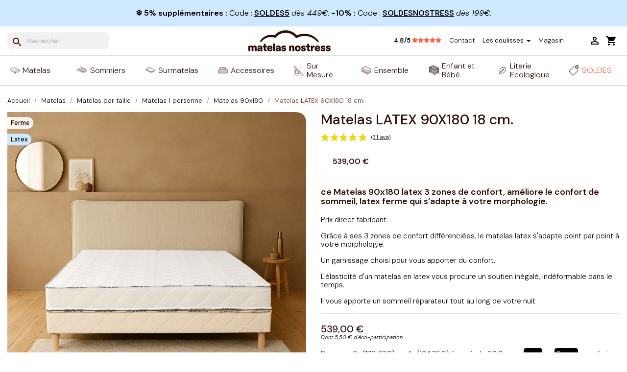

--- FILE ---
content_type: text/html; charset=utf-8
request_url: https://www.matelasnostress.fr/matelas-90x180/997-matelas-latex-90x180-de-confort-ferme.html
body_size: 48899
content:
<!doctype html>
<html lang="fr-FR">

  <head>
    
      
  <meta charset="utf-8">


  <meta http-equiv="x-ua-compatible" content="ie=edge">



  <title>Matelas LATEX 90x180 de confort FERME - Matelas No Stress</title>
<script data-keepinline="true">
    var ajaxGetProductUrl = '//www.matelasnostress.fr/module/cdc_googletagmanager/async';
    var ajaxShippingEvent = 1;
    var ajaxPaymentEvent = 1;

/* datalayer */
dataLayer = window.dataLayer || [];
    let cdcDatalayer = {"pageCategory":"product","event":"view_item","ecommerce":{"currency":null,"currencyCode":"EUR","detail":{"products":[{"name":"Matelas LATEX 90X180 18 cm.","id":"997","reference":"LA_14_F_HORST_90x180","price":"449.17","price_tax_exc":"449.17","price_tax_inc":"539","category":"Matelas 90x180","item_category":"Matelas","item_category2":"Matelas par taille","item_category3":"Matelas 1 personne","item_category4":"Matelas 90x180","quantity":1,"link":"matelas-latex-90x180-de-confort-ferme"}]}}};
    dataLayer.push(cdcDatalayer);

/* call to GTM Tag */
(function(w,d,s,l,i){w[l]=w[l]||[];w[l].push({'gtm.start':
new Date().getTime(),event:'gtm.js'});var f=d.getElementsByTagName(s)[0],
j=d.createElement(s),dl=l!='dataLayer'?'&l='+l:'';j.async=true;j.src=
'https://www.googletagmanager.com/gtm.js?id='+i+dl;f.parentNode.insertBefore(j,f);
})(window,document,'script','dataLayer','GTM-5G3CHMJ');

/* async call to avoid cache system for dynamic data */
dataLayer.push({
  'event': 'datalayer_ready'
});
</script>
  
    
  
  <meta name="description" content="ce Matelas 90x180 latex 3 zones de confort, densité idéale pour dos sensibles, de confort latex ferme qui s’adapte à votre morphologie.


">
  <meta name="keywords" content="">
        <link rel="canonical" href="https://www.matelasnostress.fr/matelas-90x180/997-matelas-latex-90x180-de-confort-ferme.html">
    
      

 
<meta name="twitter:card" content="summary" />
<meta name="twitter:site" content="@matelasnostress" />
<meta name="twitter:title" content="Matelas LATEX 90x180 de confort FERME" />
<meta name="twitter:description" content="ce Matelas 90x180 latex 3 zones de confort, densité idéale pour dos sensibles, de confort latex ferme qui s’adapte à votre morphologie.


" />
<meta name="twitter:image" content="https://www.matelasnostress.fr/39866-home_default/matelas-latex-90x180-de-confort-ferme.jpg" />
   

  
    <script type="application/ld+json">
  {
    "@context": "https://schema.org",
    "@type": "Organization",
    "name" : "Matelas No Stress",
    "url" : "https://www.matelasnostress.fr/",
          "logo": {
        "@type": "ImageObject",
        "url":"https://www.matelasnostress.fr/img/logo-1704407758.jpg"
      }
      }
</script>

<script type="application/ld+json">
  {
    "@context": "https://schema.org",
    "@type": "WebPage",
    "isPartOf": {
      "@type": "WebSite",
      "url":  "https://www.matelasnostress.fr/",
      "name": "Matelas No Stress"
    },
    "name": "Matelas LATEX 90x180 de confort FERME",
    "url":  "https://www.matelasnostress.fr/matelas-90x180/997-matelas-latex-90x180-de-confort-ferme.html"
  }
</script>


  <script type="application/ld+json">
    {
      "@context": "https://schema.org",
      "@type": "BreadcrumbList",
      "itemListElement": [
                  {
            "@type": "ListItem",
            "position": 1,
            "name": "Accueil",
            "item": "https://www.matelasnostress.fr/"
          },                  {
            "@type": "ListItem",
            "position": 2,
            "name": "Matelas",
            "item": "https://www.matelasnostress.fr/302-matelas"
          },                  {
            "@type": "ListItem",
            "position": 3,
            "name": "Matelas par taille",
            "item": "https://www.matelasnostress.fr/367-matelas-par-taille"
          },                  {
            "@type": "ListItem",
            "position": 4,
            "name": "Matelas 1 personne",
            "item": "https://www.matelasnostress.fr/374-matelas-1-personne"
          },                  {
            "@type": "ListItem",
            "position": 5,
            "name": "Matelas 90x180",
            "item": "https://www.matelasnostress.fr/966-matelas-90x180"
          },                  {
            "@type": "ListItem",
            "position": 6,
            "name": "Matelas LATEX 90X180 18 cm.",
            "item": "https://www.matelasnostress.fr/matelas-90x180/997-matelas-latex-90x180-de-confort-ferme.html"
          }              ]
    }
  </script>
  
  
  
      <script type="application/ld+json">
  {
    "@context": "https://schema.org/",
    "@type": "Product",
    "@id": "https://www.matelasnostress.fr/matelas-90x180/997-matelas-latex-90x180-de-confort-ferme.html",
    "name": "Matelas LATEX 90X180 18 cm.",
    "description": "ce Matelas 90x180 latex 3 zones de confort, densité idéale pour dos sensibles, de confort latex ferme qui s’adapte à votre morphologie.   ",
    "category": "Matelas 90x180",
    "image" :"https://www.matelasnostress.fr/39866-home_default/matelas-latex-90x180-de-confort-ferme.jpg",    "sku": "LA_14_F_HORST_90x180",
    "mpn": "LA_14_F_HORST_90x180"
        ,
    "brand": {
      "@type": "Brand",
      "name": "Matelas No Stress"
    }
            ,
    "weight": {
        "@context": "https://schema.org",
        "@type": "QuantitativeValue",
        "value": "22.000000",
        "unitCode": "kg"
    }
        ,
    "offers": {
      "@type": "Offer",
      "priceCurrency": "EUR",
      "name": "Matelas LATEX 90X180 18 cm.",
      "price": "539",
      "url": "https://www.matelasnostress.fr/matelas-90x180/997-matelas-latex-90x180-de-confort-ferme.html",
      "priceValidUntil": "2026-02-17",
              "image": ["https://www.matelasnostress.fr/39866-large_default/matelas-latex-90x180-de-confort-ferme.jpg","https://www.matelasnostress.fr/30431-large_default/matelas-latex-90x180-de-confort-ferme.jpg","https://www.matelasnostress.fr/39988-large_default/matelas-latex-90x180-de-confort-ferme.jpg","https://www.matelasnostress.fr/39927-large_default/matelas-latex-90x180-de-confort-ferme.jpg","https://www.matelasnostress.fr/40049-large_default/matelas-latex-90x180-de-confort-ferme.jpg","https://www.matelasnostress.fr/40110-large_default/matelas-latex-90x180-de-confort-ferme.jpg","https://www.matelasnostress.fr/40171-large_default/matelas-latex-90x180-de-confort-ferme.jpg","https://www.matelasnostress.fr/30641-large_default/matelas-latex-90x180-de-confort-ferme.jpg","https://www.matelasnostress.fr/14901-large_default/matelas-latex-90x180-de-confort-ferme.jpg","https://www.matelasnostress.fr/14153-large_default/matelas-latex-90x180-de-confort-ferme.jpg"],
            "sku": "LA_14_F_HORST_90x180",
      "mpn": "LA_14_F_HORST_90x180",
                        "availability": "https://schema.org/InStock",
      "seller": {
        "@type": "Organization",
        "name": "Matelas No Stress"
      }
    }
      }
</script>

  
  
    
  

  
    <meta property="og:title" content="Matelas LATEX 90x180 de confort FERME" />
    <meta property="og:description" content="ce Matelas 90x180 latex 3 zones de confort, densité idéale pour dos sensibles, de confort latex ferme qui s’adapte à votre morphologie.


" />
    <meta property="og:url" content="https://www.matelasnostress.fr/matelas-90x180/997-matelas-latex-90x180-de-confort-ferme.html" />
    <meta property="og:site_name" content="Matelas No Stress" />
        



  <meta name="viewport" content="width=device-width, initial-scale=1">



  <link rel="icon" type="image/vnd.microsoft.icon" href="https://www.matelasnostress.fr/img/favicon.ico?1704470467">
  <link rel="shortcut icon" type="image/x-icon" href="https://www.matelasnostress.fr/img/favicon.ico?1704470467">
  <link rel="apple-touch-icon" href="/apple-touch-icon.png">




    <link rel="stylesheet" href="https://cdn.jsdelivr.net/npm/@alma/widgets@4.x.x/dist/widgets.min.css" type="text/css" media="all">
  <link rel="stylesheet" href="https://www.matelasnostress.fr/themes/theme-nostress/assets/cache/theme-ee9b5c2012.css" type="text/css" media="all">

<link rel="preconnect" href="https://fonts.gstatic.com/" crossorigin>
<link rel="dns-prefetch" href="https://fonts.gstatic.com/">



   


  <script type="text/javascript">
        var ASSearchUrl = "https:\/\/www.matelasnostress.fr\/module\/pm_advancedsearch4\/advancedsearch4";
        var AdvancedEmailGuardData = {"meta":{"isGDPREnabled":true,"isLegacyOPCEnabled":false,"isLegacyMAModuleEnabled":false,"validationError":null},"settings":{"recaptcha":{"type":"v2_inv","key":"6LewzXwmAAAAAMSc2saj1PX-ROZ-RY5sqvAIYxGE","forms":{"contact_us":{"size":"normal","align":"offset","offset":3},"register":{"size":"normal","align":"center","offset":1},"login":{"size":"normal","align":"center","offset":1},"reset_password":{"size":"normal","align":"center","offset":1},"quick_order":{"size":"normal","align":"center","offset":1}},"language":"shop","theme":"light","position":"inline","hidden":true,"deferred":true}},"context":{"ps":{"v17":true,"v17pc":true,"v17ch":true,"v16":false,"v161":false,"v15":false},"languageCode":"fr","pageName":"product"},"trans":{"genericError":"Une erreur s'est produite, veuillez r\u00e9essayer."}};
        var PAYPLUG_DOMAIN = "https:\/\/secure.payplug.com";
        var allow_ordering_out_of_stock_param = 0;
        var ap5_cartPackProducts = [];
        var ap5_cartRefreshUrl = "https:\/\/www.matelasnostress.fr\/module\/pm_advancedpack\/ajax_cart?ajax=1&action=refresh";
        var ap5_modalErrorClose = "Fermer";
        var ap5_modalErrorTitle = "Une erreur est survenue";
        var applePayIdCart = null;
        var applePayMerchantSessionAjaxURL = "https:\/\/www.matelasnostress.fr\/module\/payplug\/dispatcher";
        var applePayPaymentAjaxURL = "https:\/\/www.matelasnostress.fr\/module\/payplug\/validation";
        var applePayPaymentRequestAjaxURL = "https:\/\/www.matelasnostress.fr\/module\/payplug\/applepaypaymentrequest";
        var as4_orderBySalesAsc = "Meilleures ventes en dernier";
        var as4_orderBySalesDesc = "Meilleures ventes en premier";
        var baseModalUrl = "https:\/\/www.matelasnostress.fr\/";
        var cb_isDesktop = 1;
        var dp_id_module = "132";
        var dp_public_path = "https:\/\/www.matelasnostress.fr\/modules\/dynamicproduct\/lib\/media\/dist\/";
        var dp_version = "2.43.41";
        var isPS17 = 1;
        var is_sandbox_mode = false;
        var klAddedToCart = {"url":"\/klaviyo\/events\/add-to-cart"};
        var klCustomer = null;
        var klProduct = {"ProductName":"Matelas LATEX 90X180 18 cm.","ProductID":997,"SKU":"LA_14_F_HORST_90x180","Tags":[],"Price":"449.17","PriceInclTax":"539.00","SpecialPrice":"539.00","Categories":["Composer votre literie","Literie 90x180","Literie 1 place","Matelas 1 personne","DOLIBARR2-0","Matelas 90x180"],"Image":"https:\/\/www.matelasnostress.fr\/39866-home_default\/matelas-latex-90x180-de-confort-ferme.jpg","Link":"https:\/\/www.matelasnostress.fr\/matelas-90x180\/997-matelas-latex-90x180-de-confort-ferme.html","ShopID":1,"LangID":1,"eventValue":449.166667,"external_catalog_id":"1:1","integration_key":"prestashop"};
        var m4_base_uri = "https:\/\/www.matelasnostress.fr\/";
        var m4_pdf_controller = "https:\/\/www.matelasnostress.fr\/module\/m4pdf\/pdf?ajax=1";
        var mnsStoriesConfig = {"autoplay":true,"loop":true,"displayType":"slider"};
        var module_name = "payplug";
        var orders_suppliers_ajax_url = "https:\/\/www.matelasnostress.fr\/module\/wkmanagesuppliers\/ajax";
        var payplug_ajax_url = "https:\/\/www.matelasnostress.fr\/module\/payplug\/ajax";
        var payplug_transaction_error_message = "    <div class=\"payplugMsg_wrapper\">\n                                    <p  class=\"payplugMsg_error\" >La transaction n&#039;a pas pu aboutir, et votre carte n&#039;a pas \u00e9t\u00e9 d\u00e9bit\u00e9e.<\/p>\n                                        <button type=\"button\" class=\"payplugMsg_button\" name=\"card_deleted\">Ok<\/button>\n        \n            <\/div>\n";
        var pm_advancedpack = {"ajaxUrl":"https:\/\/www.matelasnostress.fr\/module\/pm_advancedpack\/ajax","staticToken":"fd027e2b977754de9f4baa9e09f78ac2"};
        var prestashop = {"cart":{"products":[],"totals":{"total":{"type":"total","label":"Total","amount":0,"value":"0,00\u00a0\u20ac"},"total_including_tax":{"type":"total","label":"Total TTC","amount":0,"value":"0,00\u00a0\u20ac"},"total_excluding_tax":{"type":"total","label":"Total HT :","amount":0,"value":"0,00\u00a0\u20ac"}},"subtotals":{"products":{"type":"products","label":"Sous-total","amount":0,"value":"0,00\u00a0\u20ac"},"discounts":null,"shipping":{"type":"shipping","label":"Livraison","amount":0,"value":""},"tax":{"type":"tax","label":"Taxes incluses","amount":0,"value":"0,00\u00a0\u20ac"}},"products_count":0,"summary_string":"0 articles","vouchers":{"allowed":1,"added":[]},"discounts":[{"id_cart_rule":"1915","id_customer":"0","date_from":"2026-01-28 00:00:00","date_to":"2026-02-03 23:59:00","description":"","quantity":"933","quantity_per_user":"5","priority":"1","partial_use":"0","code":"SOLDES5","minimum_amount":"449.000000","minimum_amount_tax":"1","minimum_amount_currency":"1","minimum_amount_shipping":"0","country_restriction":"0","carrier_restriction":"0","group_restriction":"0","cart_rule_restriction":"1","product_restriction":"0","shop_restriction":"0","free_shipping":"0","reduction_percent":"5.00","reduction_amount":"0.000000","reduction_tax":"0","reduction_currency":"1","reduction_product":"0","reduction_exclude_special":"1","gift_product":"0","gift_product_attribute":"0","highlight":"1","active":"1","date_add":"2025-07-08 10:25:35","date_upd":"2026-02-02 14:44:52","id_lang":"1","name":"SOLDES5 : 5% suppl\u00e9mentaires. D\u00e8s 449\u20ac d'achat. Cumulable avec les soldes uniquement. Hors produits en promotion.","quantity_for_user":5},{"id_cart_rule":"2196","id_customer":"0","date_from":"2026-01-07 00:00:00","date_to":"2026-02-03 23:59:00","description":"","quantity":"437","quantity_per_user":"5","priority":"1","partial_use":"0","code":"SOLDESNOSTRESS","minimum_amount":"199.000000","minimum_amount_tax":"1","minimum_amount_currency":"1","minimum_amount_shipping":"0","country_restriction":"0","carrier_restriction":"0","group_restriction":"0","cart_rule_restriction":"1","product_restriction":"0","shop_restriction":"0","free_shipping":"0","reduction_percent":"10.00","reduction_amount":"0.000000","reduction_tax":"0","reduction_currency":"1","reduction_product":"0","reduction_exclude_special":"1","gift_product":"0","gift_product_attribute":"0","highlight":"1","active":"1","date_add":"2025-12-18 10:24:43","date_upd":"2026-02-02 14:44:52","id_lang":"1","name":"SOLDESNOSTRESS : 10% de r\u00e9duction. D\u00e8s 199\u20ac d\u2019achat. Hors produits en promo. Non cumulable avec d\u2019autres offres en cours.","quantity_for_user":5}],"minimalPurchase":0,"minimalPurchaseRequired":""},"currency":{"id":1,"name":"Euro","iso_code":"EUR","iso_code_num":"978","sign":"\u20ac"},"customer":{"lastname":null,"firstname":null,"email":null,"birthday":null,"newsletter":null,"newsletter_date_add":null,"optin":null,"website":null,"company":null,"siret":null,"ape":null,"is_logged":false,"gender":{"type":null,"name":null},"addresses":[]},"language":{"name":"Fran\u00e7ais (French)","iso_code":"fr","locale":"fr-FR","language_code":"fr-FR","is_rtl":"0","date_format_lite":"d\/m\/Y","date_format_full":"d\/m\/Y H:i:s","id":1},"page":{"title":"","canonical":"https:\/\/www.matelasnostress.fr\/matelas-90x180\/997-matelas-latex-90x180-de-confort-ferme.html","meta":{"title":"Matelas LATEX 90x180 de confort FERME","description":"ce Matelas 90x180 latex 3 zones de confort, densit\u00e9 id\u00e9ale pour dos sensibles, de confort latex ferme qui s\u2019adapte \u00e0 votre morphologie.\n\n\n","keywords":"","robots":"index"},"page_name":"product","body_classes":{"lang-fr":true,"lang-rtl":false,"country-FR":true,"currency-EUR":true,"layout-full-width":true,"page-product":true,"tax-display-enabled":true,"product-id-997":true,"product-Matelas LATEX 90X180 18 cm.":true,"product-id-category-966":true,"product-id-manufacturer-0":true,"product-id-supplier-22":true,"product-available-for-order":true},"admin_notifications":[]},"shop":{"name":"Matelas No Stress","logo":"https:\/\/www.matelasnostress.fr\/img\/logo-1704407758.jpg","stores_icon":"https:\/\/www.matelasnostress.fr\/img\/logo_stores.png","favicon":"https:\/\/www.matelasnostress.fr\/img\/favicon.ico"},"urls":{"base_url":"https:\/\/www.matelasnostress.fr\/","current_url":"https:\/\/www.matelasnostress.fr\/matelas-90x180\/997-matelas-latex-90x180-de-confort-ferme.html","shop_domain_url":"https:\/\/www.matelasnostress.fr","img_ps_url":"https:\/\/www.matelasnostress.fr\/img\/","img_cat_url":"https:\/\/www.matelasnostress.fr\/img\/c\/","img_lang_url":"https:\/\/www.matelasnostress.fr\/img\/l\/","img_prod_url":"https:\/\/www.matelasnostress.fr\/img\/p\/","img_manu_url":"https:\/\/www.matelasnostress.fr\/img\/m\/","img_sup_url":"https:\/\/www.matelasnostress.fr\/img\/su\/","img_ship_url":"https:\/\/www.matelasnostress.fr\/img\/s\/","img_store_url":"https:\/\/www.matelasnostress.fr\/img\/st\/","img_col_url":"https:\/\/www.matelasnostress.fr\/img\/co\/","img_url":"https:\/\/www.matelasnostress.fr\/themes\/theme-nostress\/assets\/img\/","css_url":"https:\/\/www.matelasnostress.fr\/themes\/theme-nostress\/assets\/css\/","js_url":"https:\/\/www.matelasnostress.fr\/themes\/theme-nostress\/assets\/js\/","pic_url":"https:\/\/www.matelasnostress.fr\/upload\/","pages":{"address":"https:\/\/www.matelasnostress.fr\/adresse","addresses":"https:\/\/www.matelasnostress.fr\/adresses","authentication":"https:\/\/www.matelasnostress.fr\/authentification","cart":"https:\/\/www.matelasnostress.fr\/panier","category":"https:\/\/www.matelasnostress.fr\/index.php?controller=category","cms":"https:\/\/www.matelasnostress.fr\/index.php?controller=cms","contact":"https:\/\/www.matelasnostress.fr\/contactez-nous","discount":"https:\/\/www.matelasnostress.fr\/bons-de-reduction","guest_tracking":"https:\/\/www.matelasnostress.fr\/suivi-commande-invite","history":"https:\/\/www.matelasnostress.fr\/historique-des-commandes","identity":"https:\/\/www.matelasnostress.fr\/identite","index":"https:\/\/www.matelasnostress.fr\/","my_account":"https:\/\/www.matelasnostress.fr\/mon-compte","order_confirmation":"https:\/\/www.matelasnostress.fr\/index.php?controller=order-confirmation","order_detail":"https:\/\/www.matelasnostress.fr\/index.php?controller=order-detail","order_follow":"https:\/\/www.matelasnostress.fr\/details-de-la-commande","order":"https:\/\/www.matelasnostress.fr\/commande","order_return":"https:\/\/www.matelasnostress.fr\/index.php?controller=order-return","order_slip":"https:\/\/www.matelasnostress.fr\/avoirs","pagenotfound":"https:\/\/www.matelasnostress.fr\/page-non-trouvee","password":"https:\/\/www.matelasnostress.fr\/mot-de-passe-oublie","pdf_invoice":"https:\/\/www.matelasnostress.fr\/index.php?controller=pdf-invoice","pdf_order_return":"https:\/\/www.matelasnostress.fr\/index.php?controller=pdf-order-return","pdf_order_slip":"https:\/\/www.matelasnostress.fr\/index.php?controller=pdf-order-slip","prices_drop":"https:\/\/www.matelasnostress.fr\/promotions","product":"https:\/\/www.matelasnostress.fr\/index.php?controller=product","search":"https:\/\/www.matelasnostress.fr\/recherche","sitemap":"https:\/\/www.matelasnostress.fr\/plan-du-site","stores":"https:\/\/www.matelasnostress.fr\/magasins","supplier":"https:\/\/www.matelasnostress.fr\/fournisseurs","register":"https:\/\/www.matelasnostress.fr\/authentification?create_account=1","order_login":"https:\/\/www.matelasnostress.fr\/commande?login=1"},"alternative_langs":[],"theme_assets":"\/themes\/theme-nostress\/assets\/","actions":{"logout":"https:\/\/www.matelasnostress.fr\/?mylogout="},"no_picture_image":{"bySize":{"small_default":{"url":"https:\/\/www.matelasnostress.fr\/img\/p\/fr-default-small_default.jpg","width":98,"height":98},"cart_default":{"url":"https:\/\/www.matelasnostress.fr\/img\/p\/fr-default-cart_default.jpg","width":125,"height":125},"home_default":{"url":"https:\/\/www.matelasnostress.fr\/img\/p\/fr-default-home_default.jpg","width":450,"height":450},"medium_default":{"url":"https:\/\/www.matelasnostress.fr\/img\/p\/fr-default-medium_default.jpg","width":690,"height":690},"large_default":{"url":"https:\/\/www.matelasnostress.fr\/img\/p\/fr-default-large_default.jpg","width":1200,"height":1200}},"small":{"url":"https:\/\/www.matelasnostress.fr\/img\/p\/fr-default-small_default.jpg","width":98,"height":98},"medium":{"url":"https:\/\/www.matelasnostress.fr\/img\/p\/fr-default-home_default.jpg","width":450,"height":450},"large":{"url":"https:\/\/www.matelasnostress.fr\/img\/p\/fr-default-large_default.jpg","width":1200,"height":1200},"legend":""}},"configuration":{"display_taxes_label":true,"display_prices_tax_incl":true,"is_catalog":false,"show_prices":true,"opt_in":{"partner":false},"quantity_discount":{"type":"discount","label":"Remise sur prix unitaire"},"voucher_enabled":1,"return_enabled":0},"field_required":[],"breadcrumb":{"links":[{"title":"Accueil","url":"https:\/\/www.matelasnostress.fr\/"},{"title":"Matelas","url":"https:\/\/www.matelasnostress.fr\/302-matelas"},{"title":"Matelas par taille","url":"https:\/\/www.matelasnostress.fr\/367-matelas-par-taille"},{"title":"Matelas 1 personne","url":"https:\/\/www.matelasnostress.fr\/374-matelas-1-personne"},{"title":"Matelas 90x180","url":"https:\/\/www.matelasnostress.fr\/966-matelas-90x180"},{"title":"Matelas LATEX 90X180 18 cm.","url":"https:\/\/www.matelasnostress.fr\/matelas-90x180\/997-matelas-latex-90x180-de-confort-ferme.html"}],"count":6},"link":{"protocol_link":"https:\/\/","protocol_content":"https:\/\/"},"time":1770040129,"static_token":"fd027e2b977754de9f4baa9e09f78ac2","token":"ea656741cf4b258640c26c7e533a5c28","debug":false,"modules":{"pm_advancedpack":null}};
        var psemailsubscription_subscription = "https:\/\/www.matelasnostress.fr\/module\/ps_emailsubscription\/subscription";
        var psr_icon_color = "#ffffff";
        var roja45_hide_add_to_cart = 0;
        var roja45_hide_price = 0;
        var roja45_quotation_useajax = 1;
        var roja45quotationspro_added_failed = "Impossible d'ajouter le produit \u00e0 votre demande.";
        var roja45quotationspro_added_success = "Produit ajout\u00e9 \u00e0 votre demande avec succ\u00e8s.";
        var roja45quotationspro_button_addquote = "Ajouter au devis";
        var roja45quotationspro_button_text = "Demander un devis";
        var roja45quotationspro_button_text_2 = "Demander un nouveau devis";
        var roja45quotationspro_cartbutton_text = "Ajouter au devis";
        var roja45quotationspro_catalog_mode = 0;
        var roja45quotationspro_change_qty = 0;
        var roja45quotationspro_controller = "https:\/\/www.matelasnostress.fr\/module\/roja45quotationspro\/QuotationsProFront?token=fd027e2b977754de9f4baa9e09f78ac2";
        var roja45quotationspro_delete_products = 0;
        var roja45quotationspro_deleted_failed = "Impossible de supprimer le produit de votre demande.";
        var roja45quotationspro_deleted_success = "Produit supprim\u00e9 de votre demande avec succ\u00e8s.";
        var roja45quotationspro_enable_captcha = 1;
        var roja45quotationspro_enable_captchatype = 2;
        var roja45quotationspro_enable_inquotenotify = 1;
        var roja45quotationspro_enable_quote_dropdown = 0;
        var roja45quotationspro_enablequotecart = 0;
        var roja45quotationspro_enablequotecartpopup = 0;
        var roja45quotationspro_error_title = "Erreur";
        var roja45quotationspro_id_product = "997";
        var roja45quotationspro_instantresponse = 0;
        var roja45quotationspro_label_position = "";
        var roja45quotationspro_new_quote_available = "Un nouveau devis est disponible dans votre compte.";
        var roja45quotationspro_productlistitemselector = "article.product-miniature";
        var roja45quotationspro_productlistselector_addtocart = "";
        var roja45quotationspro_productlistselector_buttons = "";
        var roja45quotationspro_productlistselector_flag = ".product-flags";
        var roja45quotationspro_productlistselector_price = ".product-price-and-shipping";
        var roja45quotationspro_productselector_addtocart = ".product-add-to-cart";
        var roja45quotationspro_productselector_price = "div.product-prices";
        var roja45quotationspro_productselector_qty = ".quote_quantity_wanted";
        var roja45quotationspro_quotation_address_delivery = "";
        var roja45quotationspro_quotation_address_invoice = "";
        var roja45quotationspro_quote_link_text = "Obtenez un devis";
        var roja45quotationspro_quote_modified = "Votre panier a chang\u00e9, vous pouvez demander un nouveau devis ou recharger un devis existant en cliquant sur le lien ci-dessous.";
        var roja45quotationspro_recaptcha_site_key = "6LewzXwmAAAAAMSc2saj1PX-ROZ-RY5sqvAIYxGE";
        var roja45quotationspro_request_buttons = "";
        var roja45quotationspro_responsivecartnavselector = "._desktop_quotecart";
        var roja45quotationspro_responsivecartselector = "#header .header-nav div.hidden-md-up";
        var roja45quotationspro_sent_failed = "Impossible d'envoyer la demande. Veuillez r\u00e9essayer plus tard.";
        var roja45quotationspro_sent_success = "Demande re\u00e7ue, nous vous contacterons sous peu. Je vous remercie.";
        var roja45quotationspro_show_label = 0;
        var roja45quotationspro_success_title = "Succ\u00e8s";
        var roja45quotationspro_touchspin = 1;
        var roja45quotationspro_unknown_error = "Une erreur inattendue s'est produite, veuillez en informer votre fournisseur d'assistance.";
        var roja45quotationspro_usejs = 1;
        var roja45quotationspro_warning_title = "Avertissement";
      </script>

    

            
<script src="https://files.webyn.ai/webyn.min.js" data-key="01995394-6243-7877-b626-3617c8853fda"></script>



  <script type="text/javascript">
    var Days_text = 'Journée(s)';
    var Hours_text = 'Heure(s)';
    var Mins_text = 'Min(s)';
    var Sec_text = 'Sec(s)';
</script><script type="module" async type="text/javascript" src="https://checkout-button-prestashop-just-checkout.vercel.app/just-pay-button.js"></script>
<link rel="stylesheet" rel="preload" as="style" href="https://checkout-button-prestashop-just-checkout.vercel.app/styles.css" type="text/css" media="all">

<!-- FigPii Asynchronous Tracking Code -->
<script>
  ! function(w, d, u) {
    var n = d.createElement('script');
    n.crossOrigin = 'anonymous', n.async = 'async', n.src = u, d.head.append(n), w._fpEvent = w._fpEvent || []
  }(window, document, 'https://tracking-cdn.figpii.com/21b74950e6924fd26a4c74f39c808bac.js');
</script>
<!-- End FigPii Asynchronous Tracking Code -->

  <script type="text/javascript">
    var just = {
      currency: { id: 1 },
      language: 'fr',
      languageId: '1',
      shopId: '9697e6ce-5f14-4fd1-a8fa-21edbab10712',
      cartId: '',
      productCount: 0,
      cartHasSubscription: 0,
      display: {
        cart: 1,
        product: 1,
      },
    };
  </script>

  <script type="text/javascript">
    just.product = {
      id: '997',
      name: 'Matelas LATEX 90X180 18 cm.',
      attributeId: '0',
      quantity: 1,
      customizationId: "0",
      originalAmount: "0",
      amount: "0",
    };
  </script>

  <script type="text/javascript">
    var JUST_USER = {
      id: '',
      email: '',
      firstName: '',
      lastName: '',
          };
  </script>

<script type="text/javascript" src="/modules/arallimg/views/js/script.js"></script>
<script type="text/javascript">
    arAiPath = '/modules/arallimg/';
    arAi.ajaxUrl = 'https://www.matelasnostress.fr/module/arallimg/product';    arAi.mode = 4;
            arAi.separate_attr = 0;
        arAi.carouselInterval = 500;
    arAi.skipCover = 0;
    arAi.selector = '.product-miniature';    arAi.imgSelector = 'img';    arAi.preload = 1;
        arAi.isMobile = 0;
            arAi.owlOptions.dots = 0;
        arAi.owlOptions.nav = 0;
        arAi.owlOptions.touchDrag = 0;
        arAi.owlOptions.loop = 1;
        arAi.owlOptions.lazyLoad = 1;
                arAi.limit = 2;
        window.addEventListener('load', function(){
                    arAi.preloadAll();
                $('body').on('click', '.ar-ai-container .owl-nav .owl-prev, .ar-ai-container .owl-nav .owl-next', function(e){
            var btn = $(this);
            btn.addClass('active');
            setTimeout(function(){
                btn.removeClass('active');
            }, 300);
            e.preventDefault();
            e.stopPropagation();
            e.stopImmediatePropagation();
            return false;
        });
        $('body').on('click', '.ar-ai-container .owl-nav button, .ar-ai-container .owl-dots button', function(e){
            e.preventDefault();
            e.stopImmediatePropagation();
        });
        $('body').on('mouseenter', arAi.selector, function(){
            if (arAi.separate_attr) {
                var id = [{
                    id_product: arAi.determineProductId(this),
                    id_product_attr: arAi.determineProductAttrId(this)
                }];
            } else {
                var id = arAi.determineProductId(this);
            }
            arAi.loadImages(this, id, null);
                    });
                $(document).on('as4-After-Set-Results-Contents', function(e, idSearch, context) {
            if (arAi.preload || arAi.isMobile){
                arAi.preloadAll();
            }
        });
    });
    window.addEventListener('popstate', function(event) {
        if (arAi.preload || arAi.isMobile){
            arAi.preloadAll();
        }
    });
    window.addEventListener("load", function(event){
                    prestashop.on('updateProductList', function(e){
                if (arAi.preload || arAi.isMobile){
                    arAi.preloadAll();
                }
            });
            });
</script>
<style type="text/css">
    .product-miniature .quick-view{z-index: 1;}.product-miniature:hover .ar-ai-container {opacity: 1;}.product-miniature:hover .ar-ai-attributes {opacity: 1;}.product-miniature:hover .ar-ai-container .ar-ai-btn-prev {left: 0px;opacity: 0.6;}.product-miniature:hover .ar-ai-container .ar-ai-btn-next {right: 0;opacity: 0.6;}.product-miniature .ar-ai-container.ar-ai-mobile-active .ar-ai-btn-prev {left: 0px;opacity: 0.6;}.product-miniature .ar-ai-container.ar-ai-mobile-active .ar-ai-btn-next {right: 0;opacity: 0.6;}.ar-ai-main-img,.ar-ai-container,.ar-ai-container .ar-ai-h-segment .indicator,.ar-ai-container img{transition: 0.2s all;}.ar-ai-container{}.ar-ai-container.owl-carousel .owl-nav .owl-next, .ar-ai-container.owl-carousel .owl-nav .owl-prev{width: 32px;height: 48px;margin-top: -24px;background-color: #ffffff;opacity: 0.8;}.ar-ai-container.owl-carousel .owl-nav .owl-next svg, .ar-ai-container.owl-carousel .owl-nav .owl-prev svg{width: 48px;height: 48px;margin-top: -24px;margin-left: -24px;color: #757575;position: absolute;top: 50%;left: 50%;display: block;}.ar-ai-container.owl-carousel .owl-nav .owl-next:hover, .ar-ai-container.owl-carousel .owl-nav .owl-prev:hover{background-color: #eeeeee;}.ar-ai-container.owl-carousel .owl-nav .owl-next:hover svg, .ar-ai-container.owl-carousel .owl-nav .owl-prev:hover svg{color: #3b3b3b;}.ar-ai-container .ar-ai-h-segment.active .indicator, .ar-ai-container .ar-ai-indicators .ar-ai-point.active, .ar-ai-container.owl-carousel .owl-dots .owl-dot.active>span{background: #3b3b3b;;}.ar-ai-container .ar-ai-h-segment .indicator, .ar-ai-container .ar-ai-indicators .ar-ai-point, .ar-ai-container.owl-carousel .owl-dots .owl-dot>span{background: #d6d6d6;}.ar-ai-container .ar-ai-h-segment .indicator{height: 10px;margin-left: 5px;margin-right: 5px;}.ar-ai-indicators .ar-ai-point, .ar-ai-container.owl-carousel .owl-dots .owl-dot span{width: 10px;height: 10px;margin-left: 5px;margin-right: 5px;}.ar-ai-container .ar-ai-h-segment .indicator, .ar-ai-container .ar-ai-indicators,  .ar-ai-container.owl-carousel .owl-dots {display: none;}.ar-ai-container.owl-carousel .owl-nav .owl-next{right: 0px;}.ar-ai-container.owl-carousel .owl-nav .owl-prev{left: 0px;}.ar-ai-container .ar-ai-loading{color: #000000;}.ar-ai-container .ar-ai-loading.active{opacity: 0.6;}.ar-ai-container.owl-carousel .owl-nav{display: none;}.ar-ai-container.owl-carousel{z-index: 0;}@media (max-width: 768px){.ar-ai-container{display: none !important;}}.ar-ai-container.owl-carousel .owl-item img{margin: 0 0 0 4px}
.ar-ai-container .img-responsive{width: 100%}
#products .highlighted-informations, .featured-products .highlighted-informations, .product-accessories .highlighted-informations, .product-miniature .highlighted-informations{
background: #FFF;
}</style><link href="//fonts.googleapis.com/css?family=Open+Sans:600,400,400i|Oswald:700" rel="stylesheet" type="text/css" media="all">
 
<script type="text/javascript">
    var agSiteId="8574";
</script>
<script src="https://www.societe-des-avis-garantis.fr/wp-content/plugins/ag-core/widgets/JsWidget.js" type="text/javascript"></script>

<style>
        /* Customisation Widget Avis produits */

.statCont {
    display: none !important;
}

#agWidgetMain .reviewCont {
       float: right;
       text-align: left !important;
}

#agWidgetMain .logoCont img {
    max-width: 151px !important;
    margin-left: 0 !important;
}

#agWidgetMain .logoCont  {
        float:right;
}

#agWidgetMain .reviewList {
    padding: 0 !important;
    margin: 0 auto 8px auto !important;
    width: 80% !important;
}

#agWidgetMain .reviewList li {
    border-top: none !important;
    padding: 16px 20px !important;
    margin: 30px 0 0 0 !important;
	background: #f5efe3 !important;
}

.largeNote, .largeNote p {
    color: #000000 !important;
}

.bgGrey1, .bgGrey0, #agWidgetMain, .topBar {
	background: #fefcf3 !important;
}

.reviewGlobal p { 
	font-weight: lighter !important;
	font-size: 14px !important !important;
}

#agWidgetMain .largeNote big {
    font-size: 30px !important;
    letter-spacing: -3px !important;
}

#agWidgetMain .reviewCont .reviewGlobal {
    text-align: center !important;
    padding-top: 29px !important;
}

#agWidgetMain .logoCont {
    display: inline-block !important;
    margin-top: 4px !important;
    width: 41% !important;
}

.logoCont .agBt {
	background:none !important;
	border:none !important;
	text-transform: none !important;
        color: #000000 !important;
}

.agBt:hover {
	color:black !important;
        text-shadow: none;
}

.topBar {
    background: #fefcf3 !important;
    color: #000000 !important;
    text-align: center !important;
    font-size: 20px !important;
    line-height: 11px !important;
    letter-spacing: 1.5px !important;
    padding: 30px 0 0 0 !important;
    font-weight: bold !important;
    text-transform: none !important;
}

@media (max-width: 700px) { 
#agWidgetMain .logoCont img {
margin-left: 0 !important;
}

#agWidgetMain .logoCont .agBt {
    margin: 0 !important;
}

#agWidgetMain .reviewCont {
    float:right !important;
}

#agWidgetMain .logoCont {
    margin-right: 40px;
}
}
    </style>



    
  <meta property="og:type" content="product">
      <meta property="og:image" content="https://www.matelasnostress.fr/39866-large_default/matelas-latex-90x180-de-confort-ferme.jpg">
  
      <meta property="product:pretax_price:amount" content="449.166667">
    <meta property="product:pretax_price:currency" content="EUR">
    <meta property="product:price:amount" content="539">
    <meta property="product:price:currency" content="EUR">
      <meta property="product:weight:value" content="22.000000">
  <meta property="product:weight:units" content="kg">
  
  </head>

  <body id="product" class="lang-fr country-fr currency-eur layout-full-width page-product tax-display-enabled product-id-997 product-matelas-latex-90x180-18-cm- product-id-category-966 product-id-manufacturer-0 product-id-supplier-22 product-available-for-order">

    
      <!-- Google Tag Manager (noscript) -->
<noscript><iframe src="https://www.googletagmanager.com/ns.html?id=GTM-5G3CHMJ"
height="0" width="0" style="display:none;visibility:hidden"></iframe></noscript>
<!-- End Google Tag Manager (noscript) -->

    

    <main>
      
              

      <header id="header">
        
              

  

  
   <div class="header-banner">
       <div class="cb displayBanner clearfix" data-hook="displayBanner">
									<div class="cb-wrapper w-43 type-1" data-wrapper="43">
										<div id="cb-697" class="cb-item py-05">
										<div class="cb-item-content">
																			<div class="custom-html">
								<div style="text-align: center; padding: 10px; font-size: 1rem;"><strong>❄️ 5% supplémentaires :</strong> Code : <strong><u>SOLDES5</u></strong> <em>dès 449€</em>. <strong> -10% :</strong> Code : <strong><u>SOLDESNOSTRESS</u></strong> <em>dès 199€</em>.</div>							</div>
											</div>
				</div>
								</div>
	</div>
 
       </div>
    <nav class="header-nav">
      <div class="container">
              <div class="row">
  <div class="hidden-lg-up mobile">
  
        
                     <div class="float-xs-right" id="_mobile_cart"></div>
            <div class="float-xs-right" id="_mobile_user_info"></div>
            <div class="top-logo" id="_mobile_logo"></div>
            <div class="clearfix"></div>
          </div>          
        </div>
      </div>
    </nav>
   
  
  
    <div class="header-top">
    <div class="container">
        <div class="row flex-pc">
    <div class="col-md-5 right-nav">
          
         <div id="search_widget" class="search-widgets" data-search-controller-url="//www.matelasnostress.fr/recherche">
  <form method="get" action="//www.matelasnostress.fr/recherche">
    <input type="hidden" name="controller" value="search">
    <i class="material-icons search" aria-hidden="true">search</i>
    <input type="text" name="s" value="" placeholder="Rechercher" aria-label="Rechercher">
    <i class="material-icons clear" aria-hidden="true">clear</i>
  </form>
</div>

    </div>
    <div class="col-md-2 hidden-sm-down text-center" id="_desktop_logo">
                                          
  <a href="https://www.matelasnostress.fr/">
    <img
      class="logo img-fluid"
      src="https://www.matelasnostress.fr/img/logo-1704407758.jpg"
      alt="Matelas No Stress"
      width="201"
      height="51">
  </a>

                              </div>
    <div class="col-md-5 col-sm-12 info_droite">
                <div class="stars pr-1">
          <a href="/content/295-avis-matelas-no-stress" title="Les avis Matelas No Stress">     
       4.8/5
 <i class="fa color-orange"> &#xf005;&#xf005;&#xf005;&#xf005;&#xf005;</i>
        </a>
        </div>    
           <div class="pr-1">
            <a href="/contactez-nous" title="Formulaire de contact">Contact</a>
        </div> 
          <div class="dropdown flex pr-1">
                   <button class="dropdown-toggle dropdown-toggle-btn click contact-header" type="button" id="dropdownMenuButton" data-toggle="dropdown" aria-haspopup="true" aria-expanded="false" title="Cliquez pour + d'infos">Les coulisses </button>
          <div class="dropdown-menu drop-header" aria-labelledby="dropdownMenuButton">
                <a href="/content/8-qui-sommes-nous-fabricant-de-literie" class="dropdown-item obflink click" data-toggle="tooltip" title="Découvrir Matelas No Stress" data-placement="bottom">Une histoire de famille</a>
                <a href="/content/168-literie-bruno-haese-fabricant-de-matelas-latex" class="dropdown-item obflink click" data-toggle="tooltip" title="Retrouvez les secrets de fabrication" data-placement="bottom">L’atelier de fabrication</a>
                <a href="/content/268-matieres-utilisees-dans-la-fabrication-de-nos-matelas-sommiers-et-accessoires" class="dropdown-item obflink click" data-toggle="tooltip" title="Nos matières utilisées" data-placement="bottom">Les matières utilisées</a>
                <a href="/content/276-gamme-matelas-no-stress" class="dropdown-item obflink click" data-toggle="tooltip" title="Notre gamme de matelas" data-placement="bottom">La gamme de matelas</a>
                <a href="/content/291-literie-engagee" class="dropdown-item obflink click" data-toggle="tooltip" title="Découvrez nos engagements" data-placement="bottom">Literie engagée</a>
                <a href="/blog" class="dropdown-item obflink click" data-toggle="tooltip" title="Notre blog sur la literie" data-placement="bottom">Nos conseils literie</a>  
                <a href="/content/21-livraison-gratuite-matelas-sommier" class="dropdown-item obflink click" data-toggle="tooltip" title="Modalitées de livraison" data-placement="bottom">Livraison offerte</a>
              </div>
            </div> 
            <div class="pr-1"><a href="/magasins" title="Nos boutiques">Magasin</a></div>    
            </div> 
               
            <div id="_desktop_user_info" class="">
  <div class="user-info">
          <a href="https://www.matelasnostress.fr/mon-compte" title="Identifiez-vous" rel="nofollow"><i class="material-icons">&#xE7FF;</i></a>
      </div>
</div>
<div id="_desktop_cart" class="">
  <div class="blockcart cart-preview inactive" data-refresh-url="//www.matelasnostress.fr/module/ps_shoppingcart/ajax">
    <div class="header">
              <i class="material-icons shopping-cart" aria-hidden="true">shopping_cart</i>
                 </div>
  </div>
</div>


          </div>
          </div>
        </div>
    </div>
    </div>
            <div class="ets_mm_megamenu 
        layout_layout1 
         show_icon_in_mobile 
          
        transition_fade   
        transition_floating 
         
        sticky_enabled 
        enable_active_menu 
        ets-dir-ltr        hook-custom        single_layout                 hover         "
        data-bggray="bg_gray"
        >
        <div class="ets_mm_megamenu_content">
            <div class="container">
                <div class="ets_mm_megamenu_content_content">
                    <div class="ybc-menu-toggle ybc-menu-btn closed">
                        <span class="ybc-menu-button-toggle_icon">
                            <i class="icon-bar"></i>
                            <i class="icon-bar"></i>
                            <i class="icon-bar"></i>
                        </span>
                       
                    </div>
                        <ul class="mm_menus_ul  ">
        <li class="close_menu">
            <div class="pull-left">
                <span class="mm_menus_back">
                    <i class="icon-bar"></i>
                    <i class="icon-bar"></i>
                    <i class="icon-bar"></i>
                </span>
                Menu
            </div>
            <div class="pull-right">
                <span class="mm_menus_back_icon"></span>
                Retour
            </div>
        </li>
                    <li class="mm_menus_li mm_menus_li_tab mm_sub_align_full mm_has_sub display_tabs_in_full_width display_tabs_in_full_width hover "
                style="width: 230px">
                <a class="ets_mm_url"                         href="https://www.matelasnostress.fr/302-matelas"
                        style="font-size:16px;">
                    <span class="mm_menu_content_title">
                                                    <img src="https://www.matelasnostress.fr/img/ets_megamenu/group.png" title="" alt="" width="20"/>
                                                        Matelas
                                                                    </span>
                </a>
                                                            <span class="arrow closed"></span>
                                                                                                <ul class="mm_columns_ul mm_columns_ul_tab "
                            style="width:100%; font-size:14px;">
                                                            <li class="mm_tabs_li open menu_ver_alway_open_first mm_tabs_has_content   ver_alway_hide">
                                    <div class="mm_tab_li_content closed"
                                         style="width: 300px">
                                        <span class="mm_tab_name mm_tab_toggle mm_tab_has_child">
                                            <span class="mm_tab_toggle_title">
                                                                                                    <a class="ets_mm_url" href="https://www.matelasnostress.fr/367-matelas-par-taille">
                                                                                                                                                        Matelas par taille
                                                                                                                                                        </a>
                                                                                            </span>
                                        </span>
                                    </div>
                                                                            <ul class="mm_columns_contents_ul "
                                            style=" width:calc(100% - 300px + 2px); left: 300px;right: 300px;">
                                                                                            <li class="mm_columns_li column_size_3  mm_has_sub">
                                                                                                            <ul class="mm_blocks_ul">
                                                                                                                            <li data-id-block="4"
                                                                    class="mm_blocks_li">
                                                                        
    <div class="ets_mm_block mm_block_type_category">
                    <span class="h4"  style="font-size:16px">
                <a href="/374-matelas-1-personne"  style="font-size:16px">                    Matelas 1 place
                    </a>            </span>
                <div class="ets_mm_block_content">        
                                <ul class="ets_mm_categories">
                    <li >
                <a class="ets_mm_url" title="Matelas 80x190" href="https://www.matelasnostress.fr/106-matelas-80x190">Matelas 80x190</a>
                            </li>
                    <li >
                <a class="ets_mm_url" title="Matelas 80x200" href="https://www.matelasnostress.fr/321-matelas-80x200">Matelas 80x200</a>
                            </li>
                    <li >
                <a class="ets_mm_url" title="Matelas 90x190" href="https://www.matelasnostress.fr/107-matelas-90x190">Matelas 90x190</a>
                            </li>
                    <li >
                <a class="ets_mm_url" title="Matelas 90x200" href="https://www.matelasnostress.fr/322-matelas-90x200">Matelas 90x200</a>
                            </li>
                    <li >
                <a class="ets_mm_url" title="Matelas 120x190" href="https://www.matelasnostress.fr/109-matelas-120x190">Matelas 120x190</a>
                            </li>
            </ul>
                    </div>
    </div>
    <div class="clearfix"></div>

                                                                </li>
                                                                                                                            <li data-id-block="51"
                                                                    class="mm_blocks_li">
                                                                        
    <div class="ets_mm_block mm_block_type_html">
                    <span class="h4"  style="font-size:16px">
                                    Voir tout
                                </span>
                <div class="ets_mm_block_content">        
                            <a href="https://www.matelasnostress.fr/374-matelas-1-personne
">Tailles Matelas 1 personne</a>
                    </div>
    </div>
    <div class="clearfix"></div>

                                                                </li>
                                                                                                                    </ul>
                                                                                                    </li>
                                                                                            <li class="mm_columns_li column_size_3  mm_has_sub">
                                                                                                            <ul class="mm_blocks_ul">
                                                                                                                            <li data-id-block="5"
                                                                    class="mm_blocks_li">
                                                                        
    <div class="ets_mm_block mm_block_type_category">
                    <span class="h4"  style="font-size:16px">
                <a href="/375-matelas-2-personnes"  style="font-size:16px">                    Matelas 2 places
                    </a>            </span>
                <div class="ets_mm_block_content">        
                                <ul class="ets_mm_categories">
                    <li >
                <a class="ets_mm_url" title="Matelas 140x190" href="https://www.matelasnostress.fr/110-matelas-140x190">Matelas 140x190</a>
                            </li>
                    <li >
                <a class="ets_mm_url" title="Matelas 140x200" href="https://www.matelasnostress.fr/384-matelas-140x200">Matelas 140x200</a>
                            </li>
                    <li >
                <a class="ets_mm_url" title="Matelas 160x200" href="https://www.matelasnostress.fr/111-matelas-160x200">Matelas 160x200</a>
                            </li>
                    <li >
                <a class="ets_mm_url" title="Matelas 180x200" href="https://www.matelasnostress.fr/332-matelas-180x200">Matelas 180x200</a>
                            </li>
                    <li >
                <a class="ets_mm_url" title="Matelas 200x200" href="https://www.matelasnostress.fr/333-matelas-200x200">Matelas 200x200</a>
                            </li>
                    <li >
                <a class="ets_mm_url" title="Matelas 200x220" href="https://www.matelasnostress.fr/382-matelas-200x220">Matelas 200x220</a>
                            </li>
            </ul>
                    </div>
    </div>
    <div class="clearfix"></div>

                                                                </li>
                                                                                                                            <li data-id-block="60"
                                                                    class="mm_blocks_li">
                                                                        
    <div class="ets_mm_block mm_block_type_html">
                    <span class="h4"  style="font-size:16px">
                                    Voir tout
                                </span>
                <div class="ets_mm_block_content">        
                            <a href="https://www.matelasnostress.fr/375-matelas-2-personnes
">Tailles Matelas 2 personnes</a>
                    </div>
    </div>
    <div class="clearfix"></div>

                                                                </li>
                                                                                                                    </ul>
                                                                                                    </li>
                                                                                            <li class="mm_columns_li column_size_3  mm_has_sub">
                                                                                                            <ul class="mm_blocks_ul">
                                                                                                                            <li data-id-block="6"
                                                                    class="mm_blocks_li">
                                                                        
    <div class="ets_mm_block mm_block_type_category">
                    <span class="h4"  style="font-size:16px">
                                    Autres tailles
                                </span>
                <div class="ets_mm_block_content">        
                                <ul class="ets_mm_categories">
                    <li >
                <a class="ets_mm_url" title="Matelas Double" href="https://www.matelasnostress.fr/895-matelas-duo">Matelas Double</a>
                            </li>
                    <li >
                <a class="ets_mm_url" title="Matelas grande taille" href="https://www.matelasnostress.fr/892-matelas-grande-taille">Matelas grande taille</a>
                            </li>
                    <li >
                <a class="ets_mm_url" title="Matelas King Size" href="https://www.matelasnostress.fr/176-matelas-king-size">Matelas King Size</a>
                            </li>
                    <li >
                <a class="ets_mm_url" title="Matelas Queen Size" href="https://www.matelasnostress.fr/955-matelas-queen-size">Matelas Queen Size</a>
                            </li>
            </ul>
                    </div>
    </div>
    <div class="clearfix"></div>

                                                                </li>
                                                                                                                    </ul>
                                                                                                    </li>
                                                                                            <li class="mm_columns_li column_size_3  mm_has_sub">
                                                                                                            <ul class="mm_blocks_ul">
                                                                                                                            <li data-id-block="7"
                                                                    class="mm_blocks_li">
                                                                        
    <div class="ets_mm_block mm_block_type_product">
                    <span class="h4"  style="font-size:16px">
                                    Top Produits
                                </span>
                <div class="ets_mm_block_content">        
                            	      <div class="top-produit">   
              
              
                <a href="https://www.matelasnostress.fr/matelas-100-latex-naturel/1499-matelas-100-latex-naturel-bio-ferme-7-zones-de-confort.html" title="Privilège ferme : matelas 100% latex naturel. 7 zones de confort - 21 cm" class="obflink click pb-1" data-toggle="tooltip">
     
                        Privilège ferme : matelas 100% latex naturel. 7 zones de confort - 21 cm
 
    <ul class="product-flags js-product-flags">
    
                                    
                
        
        
                 
         
         
         
        
                                     
                
        
        
                 
        <li class="product-flag fermete-2">Ferme</li> 
         
         
        
                                     
                
        
        
                 
         
         
         
        
                                     
                
        
        
                 
         
         
         
        
                                     
                    <li class="product-flag flag-latexnaturel">Latex naturel</li>
                
        
        
                 
         
         
         
        
                                     
                
        
        
                 
         
         
         
        
                                     
                
        
        
                 
         
         
         
        
                                     
                
        
        
                 
         
         
         
        
                                     
                
        
        
                 
         
         
         
        
                                     
                
        
        
                 
         
         
         
        
                                     
                
        
        
                 
         
         
         
        
                                     
                
        
        
                 
         
         
         
        
                                     
                
        
        
                 
         
         
         
        
                                     
                
        
        
                 
         
         
         
        
                                     
                
        
        
                 
         
         
         
        
                                     
                
        
        
                 
         
         
         
        
                                     
                
        
        
                 
         
         
         
        
                                     
                
        
        
                 
         
         
         
        
                                     
                
        
        
                 
         
         
         
        
                                     
                
        
        
                 
         
         
         
        
          
       </ul>

                </a>
              
   
    </div>
          <div class="top-produit">   
              
              
                <a href="https://www.matelasnostress.fr/matelas-100-latex-naturel/2214-matelas-100-latex-naturel-bio-ferme.html" title="Élégance ferme : matelas 100% latex naturel. 5 zones de confort - 18 cm" class="obflink click pb-1" data-toggle="tooltip">
     
                        Élégance ferme : matelas 100% latex naturel. 5 zones de confort - 18 cm
 
    <ul class="product-flags js-product-flags">
    
                                    
                
        
        
                 
         
         
         
        
                                     
                
        
        
                 
        <li class="product-flag fermete-2">Ferme</li> 
         
         
        
                                     
                
        
        
                 
         
         
         
        
                                     
                
        
        
                 
         
         
         
        
                                     
                    <li class="product-flag flag-latexnaturel">Latex naturel</li>
                
        
        
                 
         
         
         
        
                                     
                
        
        
                 
         
         
         
        
                                     
                
        
        
                 
         
         
         
        
                                     
                
        
        
                 
         
         
         
        
                                     
                
        
        
                 
         
         
         
        
                                     
                
        
        
                 
         
         
         
        
                                     
                
        
        
                 
         
         
         
        
                                     
                
        
        
                 
         
         
         
        
                                     
                
        
        
                 
         
         
         
        
                                     
                
        
        
                 
         
         
         
        
                                     
                
        
        
                 
         
         
         
        
                                     
                
        
        
                 
         
         
         
        
                                     
                
        
        
                 
         
         
         
        
                                     
                
        
        
                 
         
         
         
        
          
       </ul>

                </a>
              
   
    </div>
          <div class="top-produit">   
              
              
                <a href="https://www.matelasnostress.fr/latex-5-zones-grand-confort/13-matelas-latex-ferme-5-zones-epais.html" title="Matelas latex ferme 5 zones épais - 21 cm" class="obflink click pb-1" data-toggle="tooltip">
     
                        Matelas latex ferme 5 zones épais - 21 cm
 
    <ul class="product-flags js-product-flags">
    
                                    
                
        
        
                 
         
         
         
        
                                     
                
        
        
                 
        <li class="product-flag fermete-2">Ferme</li> 
         
         
        
                                     
                
        
        
                 
         
         
         
        
                                     
                
        
        
                 
         
         
         
        
                             <li class="product-flag flag-latex">Latex</li>        
                
        
        
                 
         
         
         
        
                                     
                
        
        
                 
         
         
         
        
                                     
                
        
        
                 
         
         
         
        
                                     
                
        
        
                 
         
         
         
        
                                     
                
        
        
                 
         
         
         
        
                                     
                
        
        
                 
         
         
         
        
                                     
                
        
        
                 
         
         
         
        
                                     
                
        
        
                 
         
         
         
        
                                     
                
        
        
                 
         
         
         
        
                                     
                
        
        
                 
         
         
         
        
                                     
                
        
        
                 
         
         
         
        
          
       </ul>

                </a>
              
   
    </div>
          <div class="top-produit">   
              
              
                <a href="https://www.matelasnostress.fr/matelas-anti-acarien/3827-matelas-anti-acarien-mousse-bio-haut-de-gamme.html" title="Matelas Mousse Essentiel Bio Ferme - 18 cm" class="obflink click pb-1" data-toggle="tooltip">
     
                        Matelas Mousse Essentiel Bio Ferme - 18 cm
 
    <ul class="product-flags js-product-flags">
    
                                    
                
        
        
                 
         
         
         
        
                                     
                
        
        
                 
        <li class="product-flag fermete-2">Ferme</li> 
         
         
        
                                     
                
        
        
                 
         
         
         
        
                                     
                
        
        
                 
         
         
         
        
             <li class="product-flag flag-mousse">Mousse</li>                        
                
        
        
                 
         
         
         
        
                                     
                
        
        
                 
         
         
         
        
                                     
                
        
        
                 
         
         
         
        
                                     
                
        
        
                 
         
         
         
        
                                     
                
        
        
                 
         
         
         
        
                                     
                
        
        
                 
         
         
         
        
                                     
                
        
        
                 
         
         
         
        
                                     
                
        
        
                 
         
         
         
        
                                     
                
        
        
                 
         
         
         
        
                                     
                
        
        
                 
         
         
         
        
                                     
                
        
        
                 
         
         
         
        
                                     
                
        
        
                 
         
         
         
        
          
       </ul>

                </a>
              
   
    </div>
                        </div>
    </div>
    <div class="clearfix"></div>

                                                                </li>
                                                                                                                    </ul>
                                                                                                    </li>
                                                                                    </ul>
                                                                    </li>
                                                            <li class="mm_tabs_li mm_tabs_has_content   ver_alway_hide">
                                    <div class="mm_tab_li_content closed"
                                         style="width: 300px">
                                        <span class="mm_tab_name mm_tab_toggle mm_tab_has_child">
                                            <span class="mm_tab_toggle_title">
                                                                                                    <a class="ets_mm_url" href="https://www.matelasnostress.fr/944-type-de-matelas">
                                                                                                                                                        Matelas par type
                                                                                                                                                        </a>
                                                                                            </span>
                                        </span>
                                    </div>
                                                                            <ul class="mm_columns_contents_ul "
                                            style=" width:calc(100% - 300px + 2px); left: 300px;right: 300px;">
                                                                                            <li class="mm_columns_li column_size_12  mm_has_sub">
                                                                                                            <ul class="mm_blocks_ul">
                                                                                                                            <li data-id-block="1"
                                                                    class="mm_blocks_li">
                                                                        
    <div class="ets_mm_block mm_block_type_category">
                    <span class="h4"  style="font-size:16px">
                <a href="https://www.matelasnostress.fr/944-type-de-matelas"  style="font-size:16px">                    Nos types de matelas
                    </a>            </span>
                <div class="ets_mm_block_content">        
                                <ul class="ets_mm_categories">
                    <li >
                <a class="ets_mm_url" title="Matelas Anti Acarien" href="https://www.matelasnostress.fr/39-matelas-anti-acarien">Matelas Anti Acarien</a>
                            </li>
                    <li >
                <a class="ets_mm_url" title="Matelas BZ pour canapé convertible" href="https://www.matelasnostress.fr/980-matelas-bz">Matelas BZ pour canapé convertible</a>
                            </li>
                    <li >
                <a class="ets_mm_url" title="Matelas Déhoussable" href="https://www.matelasnostress.fr/230-matelas-dehoussable">Matelas Déhoussable</a>
                            </li>
                    <li >
                <a class="ets_mm_url" title="Matelas Demi Corbeille" href="https://www.matelasnostress.fr/326-matelas-demi-corbeille">Matelas Demi Corbeille</a>
                            </li>
                    <li >
                <a class="ets_mm_url" title="Matelas King Size" href="https://www.matelasnostress.fr/176-matelas-king-size">Matelas King Size</a>
                            </li>
                    <li >
                <a class="ets_mm_url" title="Matelas Naturel et Bio" href="https://www.matelasnostress.fr/941-matelas-naturel-et-bio">Matelas Naturel et Bio</a>
                            </li>
                    <li >
                <a class="ets_mm_url" title="Matelas Orthopédique" href="https://www.matelasnostress.fr/708-matelas-orthopedique">Matelas Orthopédique</a>
                            </li>
                    <li >
                <a class="ets_mm_url" title="Matelas Personne Forte" href="https://www.matelasnostress.fr/1025-matelas-personne-forte">Matelas Personne Forte</a>
                            </li>
                    <li >
                <a class="ets_mm_url" title="Matelas pour lit électrique" href="https://www.matelasnostress.fr/920-matelas-pour-lit-electrique">Matelas pour lit électrique</a>
                            </li>
                    <li >
                <a class="ets_mm_url" title="Matelas Queen Size" href="https://www.matelasnostress.fr/955-matelas-queen-size">Matelas Queen Size</a>
                            </li>
                    <li >
                <a class="ets_mm_url" title="Matelas Rond" href="https://www.matelasnostress.fr/100-matelas-rond">Matelas Rond</a>
                            </li>
                    <li >
                <a class="ets_mm_url" title="Matelas sur mesure" href="https://www.matelasnostress.fr/215-matelas-sur-mesure">Matelas sur mesure</a>
                            </li>
                    <li >
                <a class="ets_mm_url" title="Matelas sur mesure pour van" href="https://www.matelasnostress.fr/397-matelas-camping-car-caravane-et-van-sur-mesure">Matelas sur mesure pour van</a>
                            </li>
            </ul>
                    </div>
    </div>
    <div class="clearfix"></div>

                                                                </li>
                                                                                                                    </ul>
                                                                                                    </li>
                                                                                    </ul>
                                                                    </li>
                                                            <li class="mm_tabs_li mm_tabs_has_content   ver_alway_hide">
                                    <div class="mm_tab_li_content closed"
                                         style="width: 300px">
                                        <span class="mm_tab_name mm_tab_toggle mm_tab_has_child">
                                            <span class="mm_tab_toggle_title">
                                                                                                    <a class="ets_mm_url" href="https://www.matelasnostress.fr/945-matelas-technologies">
                                                                                                                                                        Matelas par technologie
                                                                                                                                                        </a>
                                                                                            </span>
                                        </span>
                                    </div>
                                                                            <ul class="mm_columns_contents_ul "
                                            style=" width:calc(100% - 300px + 2px); left: 300px;right: 300px;">
                                                                                            <li class="mm_columns_li column_size_12  mm_has_sub">
                                                                                                            <ul class="mm_blocks_ul">
                                                                                                                            <li data-id-block="2"
                                                                    class="mm_blocks_li">
                                                                        
    <div class="ets_mm_block mm_block_type_category">
                    <span class="h4"  style="font-size:16px">
                                    Toutes nos technologies
                                </span>
                <div class="ets_mm_block_content">        
                                <ul class="ets_mm_categories">
                    <li >
                <a class="ets_mm_url" title="Matelas Anti Acarien" href="https://www.matelasnostress.fr/39-matelas-anti-acarien">Matelas Anti Acarien</a>
                            </li>
                    <li >
                <a class="ets_mm_url" title="Matelas Hybride" href="https://www.matelasnostress.fr/940-matelas-hybride">Matelas Hybride</a>
                            </li>
                    <li >
                <a class="ets_mm_url" title="Matelas Latex" href="https://www.matelasnostress.fr/406-matelas-latex">Matelas Latex</a>
                            </li>
                    <li >
                <a class="ets_mm_url" title="Matelas Latex naturel" href="https://www.matelasnostress.fr/410-matelas-100-latex-naturel">Matelas Latex naturel</a>
                            </li>
                    <li >
                <a class="ets_mm_url" title="Matelas Mémoire de forme" href="https://www.matelasnostress.fr/262-matelas-memoire-de-forme">Matelas Mémoire de forme</a>
                            </li>
                    <li >
                <a class="ets_mm_url" title="Matelas Mousse" href="https://www.matelasnostress.fr/457-matelas-mousse">Matelas Mousse</a>
                            </li>
                    <li >
                <a class="ets_mm_url" title="Matelas Ressorts Ensachés" href="https://www.matelasnostress.fr/872-matelas-ressorts">Matelas Ressorts Ensachés</a>
                            </li>
            </ul>
                    </div>
    </div>
    <div class="clearfix"></div>

                                                                </li>
                                                                                                                    </ul>
                                                                                                    </li>
                                                                                    </ul>
                                                                    </li>
                                                            <li class="mm_tabs_li mm_tabs_has_content   ver_alway_hide">
                                    <div class="mm_tab_li_content closed"
                                         style="width: 300px">
                                        <span class="mm_tab_name mm_tab_toggle mm_tab_has_child">
                                            <span class="mm_tab_toggle_title">
                                                                                                    <a class="ets_mm_url" href="#">
                                                                                                                                                        Matelas par confort
                                                                                                                                                        </a>
                                                                                            </span>
                                        </span>
                                    </div>
                                                                            <ul class="mm_columns_contents_ul "
                                            style=" width:calc(100% - 300px + 2px); left: 300px;right: 300px;">
                                                                                            <li class="mm_columns_li column_size_12  mm_has_sub">
                                                                                                            <ul class="mm_blocks_ul">
                                                                                                                            <li data-id-block="3"
                                                                    class="mm_blocks_li">
                                                                        
    <div class="ets_mm_block mm_block_type_category">
                    <span class="h4"  style="font-size:16px">
                <a href="/602-densite"  style="font-size:16px">                    Matelas confort
                    </a>            </span>
                <div class="ets_mm_block_content">        
                                <ul class="ets_mm_categories">
                    <li >
                <a class="ets_mm_url" title="Matelas souple" href="https://www.matelasnostress.fr/603-matelas-souple">Matelas souple</a>
                            </li>
                    <li >
                <a class="ets_mm_url" title="Matelas moelleux" href="https://www.matelasnostress.fr/605-matelas-moelleux">Matelas moelleux</a>
                            </li>
                    <li >
                <a class="ets_mm_url" title="Matelas ferme" href="https://www.matelasnostress.fr/604-matelas-ferme">Matelas ferme</a>
                            </li>
                    <li >
                <a class="ets_mm_url" title="Matelas très ferme" href="https://www.matelasnostress.fr/886-matelas-tres-ferme">Matelas très ferme</a>
                            </li>
            </ul>
                    </div>
    </div>
    <div class="clearfix"></div>

                                                                </li>
                                                                                                                    </ul>
                                                                                                    </li>
                                                                                    </ul>
                                                                    </li>
                                                            <li class="mm_tabs_li mm_tabs_has_content   ver_alway_hide">
                                    <div class="mm_tab_li_content closed"
                                         style="width: 300px">
                                        <span class="mm_tab_name mm_tab_toggle mm_tab_has_child">
                                            <span class="mm_tab_toggle_title">
                                                                                                    <a class="ets_mm_url" href="#">
                                                                                                                                                        Matelas par famille
                                                                                                                                                        </a>
                                                                                            </span>
                                        </span>
                                    </div>
                                                                            <ul class="mm_columns_contents_ul "
                                            style=" width:calc(100% - 300px + 2px); left: 300px;right: 300px;">
                                                                                            <li class="mm_columns_li column_size_12  mm_has_sub">
                                                                                                            <ul class="mm_blocks_ul">
                                                                                                                            <li data-id-block="8"
                                                                    class="mm_blocks_li">
                                                                        
    <div class="ets_mm_block mm_block_type_category">
                    <span class="h4"  style="font-size:16px">
                                    Par famille
                                </span>
                <div class="ets_mm_block_content">        
                                <ul class="ets_mm_categories">
                    <li >
                <a class="ets_mm_url" title="Matelas Adolescent" href="https://www.matelasnostress.fr/1035-matelas-adolescent">Matelas Adolescent</a>
                            </li>
                    <li >
                <a class="ets_mm_url" title="Matelas Adultes" href="https://www.matelasnostress.fr/869-matelas-adultes">Matelas Adultes</a>
                            </li>
                    <li >
                <a class="ets_mm_url" title="Matelas Bébé" href="https://www.matelasnostress.fr/649-matelas-bebe">Matelas Bébé</a>
                            </li>
                    <li >
                <a class="ets_mm_url" title="Matelas Berceau et Couffin" href="https://www.matelasnostress.fr/884-matelas-berceau-et-couffin">Matelas Berceau et Couffin</a>
                            </li>
                    <li >
                <a class="ets_mm_url" title="Matelas Enfant" href="https://www.matelasnostress.fr/772-matelas-enfant">Matelas Enfant</a>
                            </li>
            </ul>
                    </div>
    </div>
    <div class="clearfix"></div>

                                                                </li>
                                                                                                                    </ul>
                                                                                                    </li>
                                                                                    </ul>
                                                                    </li>
                                                            <li class="mm_tabs_li mm_tabs_has_content   ver_alway_hide">
                                    <div class="mm_tab_li_content closed"
                                         style="width: 300px">
                                        <span class="mm_tab_name mm_tab_toggle mm_tab_has_child">
                                            <span class="mm_tab_toggle_title">
                                                                                                    <a class="ets_mm_url" href="#">
                                                                                                                                                        Conseils matelas
                                                                                                                                                        </a>
                                                                                            </span>
                                        </span>
                                    </div>
                                                                            <ul class="mm_columns_contents_ul "
                                            style=" width:calc(100% - 300px + 2px); left: 300px;right: 300px;">
                                                                                            <li class="mm_columns_li column_size_12  mm_has_sub">
                                                                                                            <ul class="mm_blocks_ul">
                                                                                                                            <li data-id-block="9"
                                                                    class="mm_blocks_li">
                                                                        
    <div class="ets_mm_block mm_block_type_html">
                    <span class="h4"  style="font-size:16px">
                <a href="https://www.matelasnostress.fr/blog/conseils-choix-matelas-c1"  style="font-size:16px">                    Conseils
                    </a>            </span>
                <div class="ets_mm_block_content">        
                            <a href="https://www.matelasnostress.fr/blog/top-5-matelas-n177">Top 5 meilleur matelas</a>
<br>
<a href="https://www.matelasnostress.fr/questionnaire-matelas">Trouvez votre matelas idéal en 7 questions</a>
<br>
<a href="https://www.matelasnostress.fr/content/276-gamme-matelas-no-stress">La gamme No Stress</a>
<br>
<a href="https://www.matelasnostress.fr/content/198-bien-choisir-son-matelas
">Bien choisir son matelas</a>
<br>
<a href="https://www.matelasnostress.fr/blog/comment-savoir-mal-dos-matelas-n82">Comment savoir si mon mal de dos vient du matelas ?
</a>
<br>
<a href="/blog/comment-nettoyer-un-matelas-n111">Comment nettoyer un matelas : le guide complet pour un sommeil sain</a>
<br>
<a href="https://www.matelasnostress.fr/blog/avantages-matelas-latex-n119">Quels sont les avantages d'un matelas en latex ?</a>
                    </div>
    </div>
    <div class="clearfix"></div>

                                                                </li>
                                                                                                                    </ul>
                                                                                                    </li>
                                                                                    </ul>
                                                                    </li>
                                                    </ul>
                                                </li>
                    <li class="mm_menus_li mm_menus_li_tab mm_sub_align_full mm_has_sub hover "
                style="width: 230px">
                <a class="ets_mm_url"                         href="https://www.matelasnostress.fr/385-sommier"
                        style="font-size:16px;">
                    <span class="mm_menu_content_title">
                                                    <img src="https://www.matelasnostress.fr/img/ets_megamenu/group-1.png" title="" alt="" width="20"/>
                                                        Sommiers
                                                                    </span>
                </a>
                                                            <span class="arrow closed"></span>
                                                                                                <ul class="mm_columns_ul mm_columns_ul_tab "
                            style="width:100%; font-size:14px;">
                                                            <li class="mm_tabs_li open menu_ver_alway_open_first mm_tabs_has_content   ver_alway_hide">
                                    <div class="mm_tab_li_content closed"
                                         style="width: 230px">
                                        <span class="mm_tab_name mm_tab_toggle mm_tab_has_child">
                                            <span class="mm_tab_toggle_title">
                                                                                                    <a class="ets_mm_url" href="https://www.matelasnostress.fr/531-taille-sommier">
                                                                                                                                                        Sommiers par taille
                                                                                                                                                        </a>
                                                                                            </span>
                                        </span>
                                    </div>
                                                                            <ul class="mm_columns_contents_ul "
                                            style=" width:calc(100% - 230px + 2px); left: 230px;right: 230px;">
                                                                                            <li class="mm_columns_li column_size_4  mm_has_sub">
                                                                                                            <ul class="mm_blocks_ul">
                                                                                                                            <li data-id-block="13"
                                                                    class="mm_blocks_li">
                                                                        
    <div class="ets_mm_block mm_block_type_category">
                    <span class="h4"  style="font-size:16px">
                <a href="https://www.matelasnostress.fr/558-sommier-1-personne"  style="font-size:16px">                    Sommier 1 place
                    </a>            </span>
                <div class="ets_mm_block_content">        
                                <ul class="ets_mm_categories">
                    <li >
                <a class="ets_mm_url" title="Sommier 80x200" href="https://www.matelasnostress.fr/538-sommier-80x200">Sommier 80x200</a>
                            </li>
                    <li >
                <a class="ets_mm_url" title="Sommier 90x190" href="https://www.matelasnostress.fr/539-sommier-90x190">Sommier 90x190</a>
                            </li>
                    <li >
                <a class="ets_mm_url" title="Sommier 90x200" href="https://www.matelasnostress.fr/540-sommier-90x200">Sommier 90x200</a>
                            </li>
                    <li >
                <a class="ets_mm_url" title="Sommier 100x200" href="https://www.matelasnostress.fr/543-sommier-100x200">Sommier 100x200</a>
                            </li>
                    <li >
                <a class="ets_mm_url" title="Sommier 120x190" href="https://www.matelasnostress.fr/547-sommier-120x190">Sommier 120x190</a>
                            </li>
            </ul>
                    </div>
    </div>
    <div class="clearfix"></div>

                                                                </li>
                                                                                                                            <li data-id-block="54"
                                                                    class="mm_blocks_li">
                                                                        
    <div class="ets_mm_block mm_block_type_html">
                    <span class="h4"  style="font-size:16px">
                                    Voir tout
                                </span>
                <div class="ets_mm_block_content">        
                            <a href="https://www.matelasnostress.fr/531-taille-sommier
">Toutes les tailles</a>
                    </div>
    </div>
    <div class="clearfix"></div>

                                                                </li>
                                                                                                                    </ul>
                                                                                                    </li>
                                                                                            <li class="mm_columns_li column_size_4  mm_has_sub">
                                                                                                            <ul class="mm_blocks_ul">
                                                                                                                            <li data-id-block="14"
                                                                    class="mm_blocks_li">
                                                                        
    <div class="ets_mm_block mm_block_type_category">
                    <span class="h4"  style="font-size:16px">
                <a href="https://www.matelasnostress.fr/559-sommier-2-personnes"  style="font-size:16px">                    Sommier 2 places
                    </a>            </span>
                <div class="ets_mm_block_content">        
                                <ul class="ets_mm_categories">
                    <li >
                <a class="ets_mm_url" title="Sommier 140x190" href="https://www.matelasnostress.fr/551-sommier-140x190">Sommier 140x190</a>
                            </li>
                    <li >
                <a class="ets_mm_url" title="Sommier 140x200" href="https://www.matelasnostress.fr/552-sommier-140x200">Sommier 140x200</a>
                            </li>
                    <li >
                <a class="ets_mm_url" title="Sommier 160x200" href="https://www.matelasnostress.fr/556-sommier-160x200">Sommier 160x200</a>
                            </li>
                    <li >
                <a class="ets_mm_url" title="Sommier 180x200" href="https://www.matelasnostress.fr/557-sommier-180x200">Sommier 180x200</a>
                            </li>
                    <li >
                <a class="ets_mm_url" title="Sommier 200x200" href="https://www.matelasnostress.fr/928-sommier-200x200">Sommier 200x200</a>
                            </li>
            </ul>
                    </div>
    </div>
    <div class="clearfix"></div>

                                                                </li>
                                                                                                                    </ul>
                                                                                                    </li>
                                                                                            <li class="mm_columns_li column_size_4  mm_has_sub">
                                                                                                            <ul class="mm_blocks_ul">
                                                                                                                            <li data-id-block="15"
                                                                    class="mm_blocks_li">
                                                                        
    <div class="ets_mm_block mm_block_type_product">
                    <span class="h4"  style="font-size:16px">
                                    Top produits
                                </span>
                <div class="ets_mm_block_content">        
                            	      <div class="top-produit">   
              
              
                <a href="https://www.matelasnostress.fr/sommier-personne-forte/3671-sommier-renforce-toutes-les-tailles.html" title="Sommier renforcé solide et robuste" class="obflink click pb-1" data-toggle="tooltip">
     
                        Sommier renforcé solide et robuste
 
    <ul class="product-flags js-product-flags">
    
                                    
                
        
        
                 
         
         
         
        
                                     
                
        
        
                 
        <li class="product-flag fermete-2">Ferme</li> 
         
         
        
                                     
                
        
        
                 
         
         
         
        
                                     
                
        
        
                 
         
         
         
        
                                     
                
        
        
                 
         
         
         
        
                                     
                
        
        
                 
         
         
         
        
                                     
                
        
        
                 
         
         
         
        
                                     
                
        
        
                 
         
         
         
        
          
       </ul>

                </a>
              
   
    </div>
          <div class="top-produit">   
              
              
                <a href="https://www.matelasnostress.fr/sommier-relaxation-electrique/105-sommier-relaxation-electrique.html" title="Sommier relaxation électrique et ergonomique 5 plis" class="obflink click pb-1" data-toggle="tooltip">
     
                        Sommier relaxation électrique et ergonomique 5 plis
 
    <ul class="product-flags js-product-flags">
    
                                    
                
        
        
                 
         
         
         
        
                                     
                
        
        
                 
         
         
         
        
                                     
                
        
        
                 
         
         
         
        
                                     
                
        
        
                 
         
         
         
        
                                     
                
        
        
                 
         
         
         
        
                                     
                
        
        
                 
         
         
         
        
                                     
                
        
        
                 
         
         
         
        
                                     
                
        
        
                 
         
         
         
        
          
       </ul>

                </a>
              
   
    </div>
          <div class="top-produit">   
              
              
                <a href="https://www.matelasnostress.fr/sommier/2665-sommier-a-lattes-tissu-deco.html" title="Sommier à lattes tissu déco" class="obflink click pb-1" data-toggle="tooltip">
     
                        Sommier à lattes tissu déco
 
    <ul class="product-flags js-product-flags">
    
                                    
                
        
        
                 
         
         
         
        
                                     
                
        
        
                 
         
         
         
        
                                     
                
        
        
                 
         
         
         
        
                                     
                
        
        
                 
         
         
         
        
                                     
                
        
        
                 
         
         
         
        
                                     
                
        
        
                 
         
         
         
        
                                     
                
        
        
                 
         
         
         
        
          
       </ul>

                </a>
              
   
    </div>
                        </div>
    </div>
    <div class="clearfix"></div>

                                                                </li>
                                                                                                                    </ul>
                                                                                                    </li>
                                                                                    </ul>
                                                                    </li>
                                                            <li class="mm_tabs_li mm_tabs_has_content   ver_alway_hide">
                                    <div class="mm_tab_li_content closed"
                                         style="width: 230px">
                                        <span class="mm_tab_name mm_tab_toggle mm_tab_has_child">
                                            <span class="mm_tab_toggle_title">
                                                                                                    <a class="ets_mm_url" href="https://www.matelasnostress.fr/953-types-sommiers">
                                                                                                                                                        Sommier par type
                                                                                                                                                        </a>
                                                                                            </span>
                                        </span>
                                    </div>
                                                                            <ul class="mm_columns_contents_ul "
                                            style=" width:calc(100% - 230px + 2px); left: 230px;right: 230px;">
                                                                                            <li class="mm_columns_li column_size_4  mm_has_sub">
                                                                                                            <ul class="mm_blocks_ul">
                                                                                                                            <li data-id-block="10"
                                                                    class="mm_blocks_li">
                                                                        
    <div class="ets_mm_block mm_block_type_category">
                    <span class="h4"  style="font-size:16px">
                                    Sommier par type
                                </span>
                <div class="ets_mm_block_content">        
                                <ul class="ets_mm_categories">
                    <li >
                <a class="ets_mm_url" title="Sommier tapissier" href="https://www.matelasnostress.fr/499-sommier-tapissier">Sommier tapissier</a>
                            </li>
                    <li >
                <a class="ets_mm_url" title="Sommier sans pied encastrable" href="https://www.matelasnostress.fr/894-sommier-sans-pied-encastrable">Sommier sans pied encastrable</a>
                            </li>
                    <li >
                <a class="ets_mm_url" title="Sommier électrique relaxation" href="https://www.matelasnostress.fr/386-sommier-relaxation-electrique">Sommier électrique relaxation</a>
                            </li>
                    <li >
                <a class="ets_mm_url" title="Sommier à lattes" href="https://www.matelasnostress.fr/390-sommier-a-lattes">Sommier à lattes</a>
                            </li>
                    <li >
                <a class="ets_mm_url" title="Sommier sur mesure" href="https://www.matelasnostress.fr/396-sommier-sur-mesure">Sommier sur mesure</a>
                            </li>
                    <li >
                <a class="ets_mm_url" title="Sommier Rond" href="https://www.matelasnostress.fr/64-sommier-rond">Sommier Rond</a>
                            </li>
                    <li >
                <a class="ets_mm_url" title="Sommier déco" href="https://www.matelasnostress.fr/560-sommier-deco">Sommier déco</a>
                            </li>
                    <li >
                <a class="ets_mm_url" title="Sommier Demi corbeille" href="https://www.matelasnostress.fr/28-sommier-demi-corbeille">Sommier Demi corbeille</a>
                            </li>
                    <li >
                <a class="ets_mm_url" title="Sommier Personne Forte" href="https://www.matelasnostress.fr/771-sommier-personne-forte">Sommier Personne Forte</a>
                            </li>
            </ul>
                    </div>
    </div>
    <div class="clearfix"></div>

                                                                </li>
                                                                                                                    </ul>
                                                                                                    </li>
                                                                                    </ul>
                                                                    </li>
                                                            <li class="mm_tabs_li mm_tabs_has_content   ver_alway_hide">
                                    <div class="mm_tab_li_content closed"
                                         style="width: 230px">
                                        <span class="mm_tab_name mm_tab_toggle mm_tab_has_child">
                                            <span class="mm_tab_toggle_title">
                                                                                                    <a class="ets_mm_url" href="#">
                                                                                                                                                        Sommiers par âge
                                                                                                                                                        </a>
                                                                                            </span>
                                        </span>
                                    </div>
                                                                            <ul class="mm_columns_contents_ul "
                                            style=" width:calc(100% - 230px + 2px); left: 230px;right: 230px;">
                                                                                            <li class="mm_columns_li column_size_3  mm_has_sub">
                                                                                                            <ul class="mm_blocks_ul">
                                                                                                                            <li data-id-block="12"
                                                                    class="mm_blocks_li">
                                                                        
    <div class="ets_mm_block mm_block_type_category">
                    <span class="h4"  style="font-size:16px">
                                    Sommiers par âge
                                </span>
                <div class="ets_mm_block_content">        
                                <ul class="ets_mm_categories">
                    <li >
                <a class="ets_mm_url" title="Sommier bébé" href="https://www.matelasnostress.fr/916-sommier-bebe">Sommier bébé</a>
                            </li>
                    <li >
                <a class="ets_mm_url" title="Sommier enfant" href="https://www.matelasnostress.fr/919-sommier-enfant-lit">Sommier enfant</a>
                            </li>
            </ul>
                    </div>
    </div>
    <div class="clearfix"></div>

                                                                </li>
                                                                                                                    </ul>
                                                                                                    </li>
                                                                                    </ul>
                                                                    </li>
                                                            <li class="mm_tabs_li mm_tabs_has_content   ver_alway_hide">
                                    <div class="mm_tab_li_content closed"
                                         style="width: 230px">
                                        <span class="mm_tab_name mm_tab_toggle mm_tab_has_child">
                                            <span class="mm_tab_toggle_title">
                                                                                                    <a class="ets_mm_url" href="https://www.matelasnostress.fr/448-accessoires-sommiers">
                                                                                                                                                        Accessoires sommiers
                                                                                                                                                        </a>
                                                                                            </span>
                                        </span>
                                    </div>
                                                                            <ul class="mm_columns_contents_ul "
                                            style=" width:calc(100% - 230px + 2px); left: 230px;right: 230px;">
                                                                                            <li class="mm_columns_li column_size_3  mm_has_sub">
                                                                                                            <ul class="mm_blocks_ul">
                                                                                                                            <li data-id-block="11"
                                                                    class="mm_blocks_li">
                                                                        
    <div class="ets_mm_block mm_block_type_html">
                    <span class="h4"  style="font-size:16px">
                <a href="https://www.matelasnostress.fr/448-accessoires-sommiers"  style="font-size:16px">                    Accessoires sommiers
                    </a>            </span>
                <div class="ets_mm_block_content">        
                            <a href="https://www.matelasnostress.fr/454-pieds-de-sommiers">Pieds de lit</a>
<br>
<a href="https://www.matelasnostress.fr/453-attache-sommier">Attaches sommier</a>
<br>
<a href="https://www.matelasnostress.fr/accessoires-sommiers/4403-tete-de-lit-lin.html">Tête de lit</a>
<br>
<a href="https://www.matelasnostress.fr/682-arret-matelas">Arrêt matelas</a>
<br>
                    </div>
    </div>
    <div class="clearfix"></div>

                                                                </li>
                                                                                                                    </ul>
                                                                                                    </li>
                                                                                    </ul>
                                                                    </li>
                                                            <li class="mm_tabs_li mm_tabs_has_content   ver_alway_hide">
                                    <div class="mm_tab_li_content closed"
                                         style="width: 230px">
                                        <span class="mm_tab_name mm_tab_toggle mm_tab_has_child">
                                            <span class="mm_tab_toggle_title">
                                                                                                    <a class="ets_mm_url" href="https://www.matelasnostress.fr/blog/conseils-choix-sommier-c5">
                                                                                                                                                        Conseils sommier
                                                                                                                                                        </a>
                                                                                            </span>
                                        </span>
                                    </div>
                                                                            <ul class="mm_columns_contents_ul "
                                            style=" width:calc(100% - 230px + 2px); left: 230px;right: 230px;">
                                                                                            <li class="mm_columns_li column_size_12  mm_has_sub">
                                                                                                            <ul class="mm_blocks_ul">
                                                                                                                            <li data-id-block="16"
                                                                    class="mm_blocks_li">
                                                                        
    <div class="ets_mm_block mm_block_type_html">
                    <span class="h4"  style="font-size:16px">
                <a href="https://www.matelasnostress.fr/blog/conseils-choix-sommier-c5"  style="font-size:16px">                    Conseils
                    </a>            </span>
                <div class="ets_mm_block_content">        
                            <a href="https://www.matelasnostress.fr/blog/top-5-sommiers-n188">Top 5 Meilleur Sommier</a>
<br>
<a href="https://www.matelasnostress.fr/blog/guide-taille-sommier-n64">Choisir la bonne taille de sommier</a>
<br>
<a href="https://www.matelasnostress.fr/content/270-etapes-fabrication-sommier">La fabrication de nos sommiers</a>
<br>
<a href="https://www.matelasnostress.fr/blog/quel-sommier-choisir-n172">Quel type de sommier choisir ?</a>
<br>
<a href="https://www.matelasnostress.fr/blog/combien-lattes-bon-sommier-n132">Combien de lattes pour un bon sommier ?</a>
<br>
<a href="https://www.matelasnostress.fr/blog/renforcer-sommier-a-lattes-n127">Renforcer son sommier</a>
<br>
<a href="https://www.matelasnostress.fr/blog/soulager-douleurs-dos-sommier-n80
">Peut-on soulager ses douleurs de dos grâce à son sommier ?</a>
                    </div>
    </div>
    <div class="clearfix"></div>

                                                                </li>
                                                                                                                    </ul>
                                                                                                    </li>
                                                                                    </ul>
                                                                    </li>
                                                    </ul>
                                                </li>
                    <li class="mm_menus_li mm_menus_li_tab mm_sub_align_full mm_has_sub hover "
                style="width: 230px">
                <a class="ets_mm_url"                         href="https://www.matelasnostress.fr/60-sur-matelas"
                        style="font-size:16px;">
                    <span class="mm_menu_content_title">
                                                    <img src="https://www.matelasnostress.fr/img/ets_megamenu/d8322faeb9-group.png" title="" alt="" width="20"/>
                                                        Surmatelas
                                                                    </span>
                </a>
                                                            <span class="arrow closed"></span>
                                                                                                <ul class="mm_columns_ul mm_columns_ul_tab "
                            style="width:100%; font-size:14px;">
                                                            <li class="mm_tabs_li open menu_ver_alway_open_first mm_tabs_has_content   ver_alway_hide">
                                    <div class="mm_tab_li_content closed"
                                         style="width: 230px">
                                        <span class="mm_tab_name mm_tab_toggle mm_tab_has_child">
                                            <span class="mm_tab_toggle_title">
                                                                                                    <a class="ets_mm_url" href="https://www.matelasnostress.fr/347-surmatelas-par-taille">
                                                                                                                                                        Surmatelas par taille
                                                                                                                                                        </a>
                                                                                            </span>
                                        </span>
                                    </div>
                                                                            <ul class="mm_columns_contents_ul "
                                            style=" width:calc(100% - 230px + 2px); left: 230px;right: 230px;">
                                                                                            <li class="mm_columns_li column_size_4  mm_has_sub">
                                                                                                            <ul class="mm_blocks_ul">
                                                                                                                            <li data-id-block="17"
                                                                    class="mm_blocks_li">
                                                                        
    <div class="ets_mm_block mm_block_type_category">
                    <span class="h4"  style="font-size:16px">
                                    Surmatelas 1 place
                                </span>
                <div class="ets_mm_block_content">        
                                <ul class="ets_mm_categories">
                    <li >
                <a class="ets_mm_url" title="Surmatelas 80x200" href="https://www.matelasnostress.fr/351-surmatelas-80x200">Surmatelas 80x200</a>
                            </li>
                    <li >
                <a class="ets_mm_url" title="Surmatelas 90x190" href="https://www.matelasnostress.fr/352-surmatelas-90x190">Surmatelas 90x190</a>
                            </li>
                    <li >
                <a class="ets_mm_url" title="Surmatelas 90x200" href="https://www.matelasnostress.fr/353-surmatelas-90x200">Surmatelas 90x200</a>
                            </li>
                    <li >
                <a class="ets_mm_url" title="Surmatelas 120x190" href="https://www.matelasnostress.fr/355-surmatelas-120x190">Surmatelas 120x190</a>
                            </li>
                    <li >
                <a class="ets_mm_url" title="Surmatelas 130x190" href="https://www.matelasnostress.fr/383-surmatelas-130x190">Surmatelas 130x190</a>
                            </li>
            </ul>
                    </div>
    </div>
    <div class="clearfix"></div>

                                                                </li>
                                                                                                                            <li data-id-block="55"
                                                                    class="mm_blocks_li">
                                                                        
    <div class="ets_mm_block mm_block_type_html">
                    <span class="h4"  style="font-size:16px">
                                    Voir tout
                                </span>
                <div class="ets_mm_block_content">        
                            <a href="https://www.matelasnostress.fr/347-surmatelas-par-taille
">Toutes les tailles</a>
                    </div>
    </div>
    <div class="clearfix"></div>

                                                                </li>
                                                                                                                    </ul>
                                                                                                    </li>
                                                                                            <li class="mm_columns_li column_size_4  mm_has_sub">
                                                                                                            <ul class="mm_blocks_ul">
                                                                                                                            <li data-id-block="18"
                                                                    class="mm_blocks_li">
                                                                        
    <div class="ets_mm_block mm_block_type_category">
                    <span class="h4"  style="font-size:16px">
                                    Surmatelas 2 places
                                </span>
                <div class="ets_mm_block_content">        
                                <ul class="ets_mm_categories">
                    <li >
                <a class="ets_mm_url" title="Surmatelas 140x190" href="https://www.matelasnostress.fr/356-surmatelas-140x190">Surmatelas 140x190</a>
                            </li>
                    <li >
                <a class="ets_mm_url" title="Surmatelas 140x200" href="https://www.matelasnostress.fr/357-surmatelas-140x200">Surmatelas 140x200</a>
                            </li>
                    <li >
                <a class="ets_mm_url" title="Surmatelas 160x200" href="https://www.matelasnostress.fr/358-surmatelas-160x200">Surmatelas 160x200</a>
                            </li>
                    <li >
                <a class="ets_mm_url" title="Surmatelas 180x200" href="https://www.matelasnostress.fr/359-surmatelas-180x200">Surmatelas 180x200</a>
                            </li>
                    <li >
                <a class="ets_mm_url" title="Surmatelas 200x200" href="https://www.matelasnostress.fr/360-surmatelas-200x200">Surmatelas 200x200</a>
                            </li>
            </ul>
                    </div>
    </div>
    <div class="clearfix"></div>

                                                                </li>
                                                                                                                    </ul>
                                                                                                    </li>
                                                                                            <li class="mm_columns_li column_size_4  mm_has_sub">
                                                                                                            <ul class="mm_blocks_ul">
                                                                                                                            <li data-id-block="19"
                                                                    class="mm_blocks_li">
                                                                        
    <div class="ets_mm_block mm_block_type_product">
                    <span class="h4"  style="font-size:16px">
                                    Top produits
                                </span>
                <div class="ets_mm_block_content">        
                            	      <div class="top-produit">   
              
              
                <a href="https://www.matelasnostress.fr/sur-matelas/2018-surmatelas-latex-naturel.html" title="Surmatelas en Latex Naturel - Toutes tailles" class="obflink click pb-1" data-toggle="tooltip">
     
                        Surmatelas en Latex Naturel - Toutes tailles
 
    <ul class="product-flags js-product-flags">
    
                                    
                
        
        
                <li class="product-flag fermete-1">Souple</li> 
         
         
         
        
                                     
                
        
        
                 
         
         
         
        
                                     
                    <li class="product-flag flag-latexnaturel">Latex naturel</li>
                
        
        
                 
         
         
         
        
                                     
                
        
        
                 
         
         
         
        
                                     
                
        
        
                 
         
         
         
        
                                     
                
        
        
                 
         
         
         
        
                                     
                
        
        
                 
         
         
         
        
                                     
                
        
        
                 
         
         
         
        
                                     
                
        
        
                 
         
         
         
        
                                     
                
        
        
                 
         
         
         
        
          
       </ul>

                </a>
              
   
    </div>
          <div class="top-produit">   
              
              
                <a href="https://www.matelasnostress.fr/sur-matelas/3163-surmatelas-ferme-en-fibres-de-coco.html" title="Surmatelas ferme en fibre de coco" class="obflink click pb-1" data-toggle="tooltip">
     
                        Surmatelas ferme en fibre de coco
 
    <ul class="product-flags js-product-flags">
    
                                    
                
        
        
                 
         
        <li class="product-flag fermete-3">Très ferme</li> 
         
        
                                     
                
        
        
                 
         
         
         
        
                                     
                
        
        
        <li class="product-flag flag-coco">Coco</li>         
         
         
         
        
                                     
                
        
        
                 
         
         
         
        
                                     
                
        
        
                 
         
         
         
        
                                     
                
        
        
                 
         
         
         
        
                                     
                
        
        
                 
         
         
         
        
                                     
                
        
        
                 
         
         
         
        
                                     
                
        
        
                 
         
         
         
        
          
       </ul>

                </a>
              
   
    </div>
          <div class="top-produit">   
              
              
                <a href="https://www.matelasnostress.fr/sur-matelas/173-surmatelas-memoire-de-forme-bambou.html" title="Surmatelas mémoire de forme et Bambou - Toutes tailles" class="obflink click pb-1" data-toggle="tooltip">
     
                        Surmatelas mémoire de forme et Bambou - Toutes tailles
 
    <ul class="product-flags js-product-flags">
    
                                    
                
        
        
                <li class="product-flag fermete-1">Souple</li> 
         
         
         
        
                                     
                
        
        
                 
         
         
         
        
                                     
                
        
        
                 
         
         
         
        
                     <li class="product-flag flag-mousse-memoire">Mémoire de forme</li>                
                
        
        
                 
         
         
         
        
                                     
                
        
        
                 
         
         
         
        
                                     
                
        
        
                 
         
         
         
        
                                     
                
        
        
                 
         
         
         
        
                                     
                
        
        
                 
         
         
         
        
                                     
                
        
        
                 
         
         
         
        
                                     
                
        
        
                 
         
         
         
        
          
       </ul>

                </a>
              
   
    </div>
                        </div>
    </div>
    <div class="clearfix"></div>

                                                                </li>
                                                                                                                    </ul>
                                                                                                    </li>
                                                                                    </ul>
                                                                    </li>
                                                            <li class="mm_tabs_li mm_tabs_has_content   ver_alway_hide">
                                    <div class="mm_tab_li_content closed"
                                         style="width: 230px">
                                        <span class="mm_tab_name mm_tab_toggle mm_tab_has_child">
                                            <span class="mm_tab_toggle_title">
                                                                                                    <a class="ets_mm_url" href="https://www.matelasnostress.fr/60-sur-matelas">
                                                                                                                                                        Surmatelas par type
                                                                                                                                                        </a>
                                                                                            </span>
                                        </span>
                                    </div>
                                                                            <ul class="mm_columns_contents_ul "
                                            style=" width:calc(100% - 230px + 2px); left: 230px;right: 230px;">
                                                                                            <li class="mm_columns_li column_size_12  mm_has_sub">
                                                                                                            <ul class="mm_blocks_ul">
                                                                                                                            <li data-id-block="21"
                                                                    class="mm_blocks_li">
                                                                        
    <div class="ets_mm_block mm_block_type_category">
                    <span class="h4"  style="font-size:16px">
                                    Surmatelas par type
                                </span>
                <div class="ets_mm_block_content">        
                                <ul class="ets_mm_categories">
                    <li >
                <a class="ets_mm_url" title="Surmatelas Camping Car" href="https://www.matelasnostress.fr/947-surmatelas-camping-car">Surmatelas Camping Car</a>
                            </li>
                    <li >
                <a class="ets_mm_url" title="Surmatelas chauffant" href="https://www.matelasnostress.fr/942-surmatelas-chauffant">Surmatelas chauffant</a>
                            </li>
                    <li >
                <a class="ets_mm_url" title="Surmatelas demi corbeille" href="https://www.matelasnostress.fr/494-surmatelas-demi-corbeille">Surmatelas demi corbeille</a>
                            </li>
                    <li >
                <a class="ets_mm_url" title="Surmatelas ferme" href="https://www.matelasnostress.fr/939-surmatelas-ferme">Surmatelas ferme</a>
                            </li>
                    <li >
                <a class="ets_mm_url" title="Surmatelas mal de dos" href="https://www.matelasnostress.fr/946-surmatelas-mal-de-dos">Surmatelas mal de dos</a>
                            </li>
                    <li >
                <a class="ets_mm_url" title="Surmatelas naturel" href="https://www.matelasnostress.fr/473-surmatelas-naturel">Surmatelas naturel</a>
                            </li>
                    <li >
                <a class="ets_mm_url" title="Surmatelas rafraichissant" href="https://www.matelasnostress.fr/943-surmatelas-rafraichissant">Surmatelas rafraichissant</a>
                            </li>
                    <li >
                <a class="ets_mm_url" title="Surmatelas Rond" href="https://www.matelasnostress.fr/475-surmatelas-rond">Surmatelas Rond</a>
                            </li>
                    <li >
                <a class="ets_mm_url" title="Surmatelas sur-mesure" href="https://www.matelasnostress.fr/496-surmatelas-sur-mesure">Surmatelas sur-mesure</a>
                            </li>
            </ul>
                    </div>
    </div>
    <div class="clearfix"></div>

                                                                </li>
                                                                                                                    </ul>
                                                                                                    </li>
                                                                                    </ul>
                                                                    </li>
                                                            <li class="mm_tabs_li mm_tabs_has_content   ver_alway_hide">
                                    <div class="mm_tab_li_content closed"
                                         style="width: 230px">
                                        <span class="mm_tab_name mm_tab_toggle mm_tab_has_child">
                                            <span class="mm_tab_toggle_title">
                                                                                                    <a class="ets_mm_url" href="#">
                                                                                                                                                        Surmatelas par technologie
                                                                                                                                                        </a>
                                                                                            </span>
                                        </span>
                                    </div>
                                                                            <ul class="mm_columns_contents_ul "
                                            style=" width:calc(100% - 230px + 2px); left: 230px;right: 230px;">
                                                                                            <li class="mm_columns_li column_size_12  mm_has_sub">
                                                                                                            <ul class="mm_blocks_ul">
                                                                                                                            <li data-id-block="20"
                                                                    class="mm_blocks_li">
                                                                        
    <div class="ets_mm_block mm_block_type_category">
                    <span class="h4"  style="font-size:16px">
                                    Par matière
                                </span>
                <div class="ets_mm_block_content">        
                                <ul class="ets_mm_categories">
                    <li >
                <a class="ets_mm_url" title="Surmatelas latex naturel" href="https://www.matelasnostress.fr/891-surmatelas-latex-naturel">Surmatelas latex naturel</a>
                            </li>
                    <li >
                <a class="ets_mm_url" title="Surmatelas mémoire de forme" href="https://www.matelasnostress.fr/474-surmatelas-memoire-de-forme">Surmatelas mémoire de forme</a>
                            </li>
            </ul>
                    </div>
    </div>
    <div class="clearfix"></div>

                                                                </li>
                                                                                                                    </ul>
                                                                                                    </li>
                                                                                    </ul>
                                                                    </li>
                                                            <li class="mm_tabs_li mm_tabs_has_content   ver_alway_hide">
                                    <div class="mm_tab_li_content closed"
                                         style="width: 230px">
                                        <span class="mm_tab_name mm_tab_toggle mm_tab_has_child">
                                            <span class="mm_tab_toggle_title">
                                                                                                    <a class="ets_mm_url" href="https://www.matelasnostress.fr/blog/conseils-choix-surmatelas-c8">
                                                                                                                                                        Conseils Surmatelas
                                                                                                                                                        </a>
                                                                                            </span>
                                        </span>
                                    </div>
                                                                            <ul class="mm_columns_contents_ul "
                                            style=" width:calc(100% - 230px + 2px); left: 230px;right: 230px;">
                                                                                            <li class="mm_columns_li column_size_12  mm_has_sub">
                                                                                                            <ul class="mm_blocks_ul">
                                                                                                                            <li data-id-block="98"
                                                                    class="mm_blocks_li">
                                                                        
    <div class="ets_mm_block mm_block_type_html">
                    <span class="h4"  style="font-size:16px">
                <a href="https://www.matelasnostress.fr/blog/conseils-choix-surmatelas-c8"  style="font-size:16px">                    Nos conseils pour trouver le meilleur surmatelas
                    </a>            </span>
                <div class="ets_mm_block_content">        
                            <a href="https://www.matelasnostress.fr/blog/top-5-meilleur-surmatelas-n259">Top 3 Meilleur Surmatelas</a>
<br>
<a href="https://www.matelasnostress.fr/blog/est-ce-qu-un-surmatelas-peut-soulager-mon-mal-de-dos-n90">Est-ce qu’un surmatelas peut soulager mon mal de dos ?</a>
<br>
<a href="https://www.matelasnostress.fr/blog/choisir-taille-surmatelas-n99">Comment bien choisir la taille de son surmatelas ?</a>
<br>
<a href="https://www.matelasnostress.fr/blog/surmatelas-pour-matelas-trop-ferme-n178">Quel surmatelas choisir pour un matelas trop ferme ?</a>
<br>
<a href="https://www.matelasnostress.fr/blog/surmatelas-peut-remplacer-matelas-n179">Est-ce qu' un surmatelas peut remplacer un matelas ?</a>
<br>
<a href="https://www.matelasnostress.fr/blog/choisir-taille-surmatelas-n99
">Comment bien choisir la taille de son surmatelas ?
</a>
                    </div>
    </div>
    <div class="clearfix"></div>

                                                                </li>
                                                                                                                    </ul>
                                                                                                    </li>
                                                                                    </ul>
                                                                    </li>
                                                    </ul>
                                                </li>
                    <li class="mm_menus_li mm_menus_li_tab mm_sub_align_full mm_has_sub hover "
                style="width: 230px">
                <a class="ets_mm_url"                         href="https://www.matelasnostress.fr/500-accessoires-literie"
                        style="font-size:16px;">
                    <span class="mm_menu_content_title">
                                                    <img src="https://www.matelasnostress.fr/img/ets_megamenu/group-3.png" title="" alt="" width="20"/>
                                                        Accessoires
                                                                    </span>
                </a>
                                                            <span class="arrow closed"></span>
                                                                                                <ul class="mm_columns_ul mm_columns_ul_tab "
                            style="width:100%; font-size:14px;">
                                                            <li class="mm_tabs_li open menu_ver_alway_open_first mm_tabs_has_content mm_tab_content_hoz   ver_alway_hide">
                                    <div class="mm_tab_li_content closed"
                                         style="width: 230px">
                                        <span class="mm_tab_name mm_tab_toggle mm_tab_has_child">
                                            <span class="mm_tab_toggle_title">
                                                                                                    <a class="ets_mm_url" href="https://www.matelasnostress.fr/335-oreillers">
                                                                                                                                                        Oreillers
                                                                                                                                                        </a>
                                                                                            </span>
                                        </span>
                                    </div>
                                                                            <ul class="mm_columns_contents_ul "
                                            style=" width:calc(100% - 230px + 2px); left: 230px;right: 230px;">
                                                                                            <li class="mm_columns_li column_size_3  mm_has_sub">
                                                                                                            <ul class="mm_blocks_ul">
                                                                                                                            <li data-id-block="22"
                                                                    class="mm_blocks_li">
                                                                        
    <div class="ets_mm_block mm_block_type_category">
                    <span class="h4"  style="font-size:16px">
                                    Par type
                                </span>
                <div class="ets_mm_block_content">        
                                <ul class="ets_mm_categories">
                    <li >
                <a class="ets_mm_url" title="Oreillers Ferme" href="https://www.matelasnostress.fr/96-oreillers-ferme">Oreillers Ferme</a>
                            </li>
                    <li >
                <a class="ets_mm_url" title="Oreillers Moelleux" href="https://www.matelasnostress.fr/498-oreiller-moelleux">Oreillers Moelleux</a>
                            </li>
                    <li >
                <a class="ets_mm_url" title="Traversin Plat" href="https://www.matelasnostress.fr/93-traversin-plat">Traversin Plat</a>
                            </li>
            </ul>
                    </div>
    </div>
    <div class="clearfix"></div>

                                                                </li>
                                                                                                                            <li data-id-block="101"
                                                                    class="mm_blocks_li">
                                                                        
    <div class="ets_mm_block mm_block_type_html">
                    <span class="h4"  style="font-size:16px">
                                    Par technologie
                                </span>
                <div class="ets_mm_block_content">        
                            <a href="https://www.matelasnostress.fr/339-oreiller-latex">Oreillers latex</a>
<br>
<a href="https://www.matelasnostress.fr/1020-oreiller-memoire-de-forme">Oreillers mémoire de forme</a>
<br>
<a href="https://www.matelasnostress.fr/oreillers/2011-oreiller-latex-ergonomique-bambou.html">Oreiller ergonomique</a>
<br>
<a href="https://www.matelasnostress.fr/834-oreiller-bio">Oreillers naturel et bio</a>
<br>
                    </div>
    </div>
    <div class="clearfix"></div>

                                                                </li>
                                                                                                                    </ul>
                                                                                                    </li>
                                                                                            <li class="mm_columns_li column_size_3  mm_has_sub">
                                                                                                            <ul class="mm_blocks_ul">
                                                                                                                            <li data-id-block="23"
                                                                    class="mm_blocks_li">
                                                                        
    <div class="ets_mm_block mm_block_type_category">
                    <span class="h4"  style="font-size:16px">
                                    Par forme
                                </span>
                <div class="ets_mm_block_content">        
                                <ul class="ets_mm_categories">
                    <li >
                <a class="ets_mm_url" title="Oreiller carré" href="https://www.matelasnostress.fr/833-oreiller-carre">Oreiller carré</a>
                            </li>
                    <li >
                <a class="ets_mm_url" title="Oreiller rectangulaire" href="https://www.matelasnostress.fr/832-oreiller-rectangulaire">Oreiller rectangulaire</a>
                            </li>
            </ul>
                    </div>
    </div>
    <div class="clearfix"></div>

                                                                </li>
                                                                                                                    </ul>
                                                                                                    </li>
                                                                                            <li class="mm_columns_li column_size_3  mm_has_sub">
                                                                                                            <ul class="mm_blocks_ul">
                                                                                                                            <li data-id-block="24"
                                                                    class="mm_blocks_li">
                                                                        
    <div class="ets_mm_block mm_block_type_category">
                    <span class="h4"  style="font-size:16px">
                <a href="https://www.matelasnostress.fr/341-oreiller-par-taille"  style="font-size:16px">                    Par taille
                    </a>            </span>
                <div class="ets_mm_block_content">        
                                <ul class="ets_mm_categories">
                    <li >
                <a class="ets_mm_url" title="Oreiller 40x60" href="https://www.matelasnostress.fr/342-oreiller-40x60">Oreiller 40x60</a>
                            </li>
                    <li >
                <a class="ets_mm_url" title="Oreiller 45x70" href="https://www.matelasnostress.fr/490-oreiller-45x70">Oreiller 45x70</a>
                            </li>
                    <li >
                <a class="ets_mm_url" title="Oreiller 50x70" href="https://www.matelasnostress.fr/344-oreiller-50x70">Oreiller 50x70</a>
                            </li>
                    <li >
                <a class="ets_mm_url" title="Oreiller 50x75" href="https://www.matelasnostress.fr/492-oreiller-50x75">Oreiller 50x75</a>
                            </li>
                    <li >
                <a class="ets_mm_url" title="Oreiller 60x60" href="https://www.matelasnostress.fr/343-oreiller-60x60">Oreiller 60x60</a>
                            </li>
                    <li >
                <a class="ets_mm_url" title="Oreiller 60x70" href="https://www.matelasnostress.fr/491-oreiller-60x70">Oreiller 60x70</a>
                            </li>
                    <li >
                <a class="ets_mm_url" title="Oreiller 65x65" href="https://www.matelasnostress.fr/345-oreiller-65x65">Oreiller 65x65</a>
                            </li>
                    <li >
                <a class="ets_mm_url" title="Oreiller 80x80" href="https://www.matelasnostress.fr/346-oreiller-80x80">Oreiller 80x80</a>
                            </li>
            </ul>
                    </div>
    </div>
    <div class="clearfix"></div>

                                                                </li>
                                                                                                                    </ul>
                                                                                                    </li>
                                                                                            <li class="mm_columns_li column_size_3  mm_has_sub">
                                                                                                            <ul class="mm_blocks_ul">
                                                                                                                            <li data-id-block="102"
                                                                    class="mm_blocks_li">
                                                                        
    <div class="ets_mm_block mm_block_type_product">
                    <span class="h4"  style="font-size:16px">
                                    Top oreillers
                                </span>
                <div class="ets_mm_block_content">        
                            	      <div class="top-produit">   
              
              
                <a href="https://www.matelasnostress.fr/oreillers/4364-oreiller-bio-coton-latex.html" title="Oreiller confort : latex et coton bio" class="obflink click pb-1" data-toggle="tooltip">
     
                        Oreiller confort : latex et coton bio
 
    <ul class="product-flags js-product-flags">
    
                                    
                
        
        
                 
        <li class="product-flag fermete-2">Ferme</li> 
         
         
        
                                     
                
        
        
                 
         
         
         
        
                                     
                
        
        
                 
         
         
         
        
                                     
                
        
        
                 
         
         
         
        
                                     
                
        
        
                 
         
         
         
        
                                     
                
        
        
                 
         
         
         
        
                                     
                
        
        
                 
         
         
         
        
                                     
                
        
        
                 
         
         
         
        
                                     
                
        
        
                 
         
         
         
        
                                     
                
        
        
                 
         
         
         
        
          
       </ul>

                </a>
              
   
    </div>
          <div class="top-produit">   
              
              
                <a href="https://www.matelasnostress.fr/oreillers/2484-oreiller-bio-souple.html" title="Oreiller Bio Souple" class="obflink click pb-1" data-toggle="tooltip">
     
                        Oreiller Bio Souple
 
    <ul class="product-flags js-product-flags">
    
                                    
                
        
        
                 
        <li class="product-flag fermete-2">Ferme</li> 
         
         
        
                                     
                
        
        
                 
         
         
         
        
                                     
                
        
        
                 
         
         
         
        
                                     
                
        
        
                 
         
         
         
        
                                     
                
        
        
                 
         
         
         
        
                                     
                
        
        
                 
         
         
         
        
                                     
                
        
        
                 
         
         
         
        
                                     
                
        
        
                 
         
         
         
        
                                     
                
        
        
                 
         
         
         
        
          
       </ul>

                </a>
              
   
    </div>
          <div class="top-produit">   
              
              
                <a href="https://www.matelasnostress.fr/oreillers/4466-oreiller-memoire-de-forme.html" title="Oreiller memoire de forme et coton bio" class="obflink click pb-1" data-toggle="tooltip">
     
                        Oreiller memoire de forme et coton bio
 
    <ul class="product-flags js-product-flags">
    
                                    
                
        
        
                <li class="product-flag fermete-1">Souple</li> 
         
         
         
        
                     <li class="product-flag flag-mousse-memoire">Mémoire de forme</li>                
                
        
        
                 
         
         
         
        
                                     
                
        
        
                 
         
         
         
        
                                     
                
        
        
                 
         
         
         
        
                                     
                
        
        
                 
         
         
         
        
                                     
                
        
        
                 
         
         
         
        
                                     
                
        
        
                 
         
         
         
        
                                     
                
        
        
                 
         
         
         
        
                                     
                
        
        
                 
         
         
         
        
                                     
                
        
        
                 
         
         
         
        
                                     
                
        
        
                 
         
         
         
        
          
       </ul>

                </a>
              
   
    </div>
                        </div>
    </div>
    <div class="clearfix"></div>

                                                                </li>
                                                                                                                    </ul>
                                                                                                    </li>
                                                                                    </ul>
                                                                    </li>
                                                            <li class="mm_tabs_li mm_tabs_has_content   ver_alway_hide">
                                    <div class="mm_tab_li_content closed"
                                         style="width: 230px">
                                        <span class="mm_tab_name mm_tab_toggle mm_tab_has_child">
                                            <span class="mm_tab_toggle_title">
                                                                                                    <a class="ets_mm_url" href="https://www.matelasnostress.fr/519-couettes">
                                                                                                                                                        Couettes
                                                                                                                                                        </a>
                                                                                            </span>
                                        </span>
                                    </div>
                                                                            <ul class="mm_columns_contents_ul "
                                            style=" width:calc(100% - 230px + 2px); left: 230px;right: 230px;">
                                                                                            <li class="mm_columns_li column_size_3  mm_has_sub">
                                                                                                            <ul class="mm_blocks_ul">
                                                                                                                            <li data-id-block="28"
                                                                    class="mm_blocks_li">
                                                                        
    <div class="ets_mm_block mm_block_type_category">
                    <span class="h4"  style="font-size:16px">
                                    Par type
                                </span>
                <div class="ets_mm_block_content">        
                                <ul class="ets_mm_categories">
                    <li >
                <a class="ets_mm_url" title="Couettes Eté" href="https://www.matelasnostress.fr/857-couette-ete-soie">Couettes Eté</a>
                            </li>
                    <li >
                <a class="ets_mm_url" title="Couettes Hiver" href="https://www.matelasnostress.fr/743-couette-hiver">Couettes Hiver</a>
                            </li>
            </ul>
                    </div>
    </div>
    <div class="clearfix"></div>

                                                                </li>
                                                                                                                    </ul>
                                                                                                    </li>
                                                                                            <li class="mm_columns_li column_size_3  mm_has_sub">
                                                                                                            <ul class="mm_blocks_ul">
                                                                                                                            <li data-id-block="29"
                                                                    class="mm_blocks_li">
                                                                        
    <div class="ets_mm_block mm_block_type_category">
                    <span class="h4"  style="font-size:16px">
                                    Par taille
                                </span>
                <div class="ets_mm_block_content">        
                                <ul class="ets_mm_categories">
                    <li >
                <a class="ets_mm_url" title="Couettes 220x240" href="https://www.matelasnostress.fr/950-couettes-220x240">Couettes 220x240</a>
                            </li>
                    <li >
                <a class="ets_mm_url" title="Couettes 140x200" href="https://www.matelasnostress.fr/951-couettes-140x200">Couettes 140x200</a>
                            </li>
                    <li >
                <a class="ets_mm_url" title="Couettes Bébé" href="https://www.matelasnostress.fr/912-petite-couette-chaude-bebe">Couettes Bébé</a>
                            </li>
                    <li >
                <a class="ets_mm_url" title="Couettes 200x200" href="https://www.matelasnostress.fr/952-couettes-200x200">Couettes 200x200</a>
                            </li>
                    <li >
                <a class="ets_mm_url" title="Couettes 240x260" href="https://www.matelasnostress.fr/982-couettes-240x260">Couettes 240x260</a>
                            </li>
                    <li >
                <a class="ets_mm_url" title="Couette enfant" href="https://www.matelasnostress.fr/957-couette-enfant">Couette enfant</a>
                            </li>
            </ul>
                    </div>
    </div>
    <div class="clearfix"></div>

                                                                </li>
                                                                                                                    </ul>
                                                                                                    </li>
                                                                                            <li class="mm_columns_li column_size_3  mm_has_sub">
                                                                                                            <ul class="mm_blocks_ul">
                                                                                                                            <li data-id-block="30"
                                                                    class="mm_blocks_li">
                                                                        
    <div class="ets_mm_block mm_block_type_product">
                    <span class="h4"  style="font-size:16px">
                                    Top produits
                                </span>
                <div class="ets_mm_block_content">        
                            	      <div class="top-produit">   
              
              
                <a href="https://www.matelasnostress.fr/couettes/2936-couette-naturelle-en-laine.html" title="Couette naturelle en laine, idéale été comme hiver" class="obflink click pb-1" data-toggle="tooltip">
     
                        Couette naturelle en laine, idéale été comme hiver
 
    <ul class="product-flags js-product-flags">
            <li class="product-flag discount">-30%</li>
    
                                    
                
        
        
                 
         
         
         
        
                                     
                
        
        
                 
         
         
         
        
                                     
                
        
        
                 
         
         
         
        
                                     
                
        
        
                 
         
         
         
        
                                     
                
        
        
                 
         
         
         
        
                                     
                
        
        
                 
         
         
         
        
                                     
                
        
        
                 
         
         
         
        
                                     
                
        
        
                 
         
         
         
        
          
       </ul>

                </a>
              
   
    </div>
                        </div>
    </div>
    <div class="clearfix"></div>

                                                                </li>
                                                                                                                    </ul>
                                                                                                    </li>
                                                                                            <li class="mm_columns_li column_size_3  mm_has_sub">
                                                                                                            <ul class="mm_blocks_ul">
                                                                                                                            <li data-id-block="31"
                                                                    class="mm_blocks_li">
                                                                        
    <div class="ets_mm_block mm_block_type_html">
                    <span class="h4"  style="font-size:16px">
                <a href="https://www.matelasnostress.fr/blog/conseils-choix-couette-c4"  style="font-size:16px">                    Conseils couette
                    </a>            </span>
                <div class="ets_mm_block_content">        
                            <a href="https://www.matelasnostress.fr/blog/guide-taille-couette-n62">Trouver la bonne taille de couette</a>
                    </div>
    </div>
    <div class="clearfix"></div>

                                                                </li>
                                                                                                                    </ul>
                                                                                                    </li>
                                                                                    </ul>
                                                                    </li>
                                                            <li class="mm_tabs_li mm_tabs_has_content   ver_alway_hide">
                                    <div class="mm_tab_li_content closed"
                                         style="width: 230px">
                                        <span class="mm_tab_name mm_tab_toggle mm_tab_has_child">
                                            <span class="mm_tab_toggle_title">
                                                                                                    <a class="ets_mm_url" href="https://www.matelasnostress.fr/526-draps-et-protections">
                                                                                                                                                        Protection literie
                                                                                                                                                        </a>
                                                                                            </span>
                                        </span>
                                    </div>
                                                                            <ul class="mm_columns_contents_ul "
                                            style=" width:calc(100% - 230px + 2px); left: 230px;right: 230px;">
                                                                                            <li class="mm_columns_li column_size_12  mm_has_sub">
                                                                                                            <ul class="mm_blocks_ul">
                                                                                                                            <li data-id-block="27"
                                                                    class="mm_blocks_li">
                                                                        
    <div class="ets_mm_block mm_block_type_category">
                    <span class="h4"  style="font-size:16px">
                                    Protection literie
                                </span>
                <div class="ets_mm_block_content">        
                                <ul class="ets_mm_categories">
                    <li >
                <a class="ets_mm_url" title="Alèse Enfant" href="https://www.matelasnostress.fr/905-alese-lit-matelas-enfant">Alèse Enfant</a>
                            </li>
                    <li >
                <a class="ets_mm_url" title="Alèses Bébé" href="https://www.matelasnostress.fr/904-alese-bebe">Alèses Bébé</a>
                            </li>
                    <li >
                <a class="ets_mm_url" title="Alèses et protections imperméables" href="https://www.matelasnostress.fr/528-alese-adulte">Alèses et protections imperméables</a>
                            </li>
                    <li >
                <a class="ets_mm_url" title="Drap housse" href="https://www.matelasnostress.fr/527-drap-housse">Drap housse</a>
                            </li>
                    <li >
                <a class="ets_mm_url" title="Drap housse bébé" href="https://www.matelasnostress.fr/888-drap-housse-bebe">Drap housse bébé</a>
                            </li>
                    <li >
                <a class="ets_mm_url" title="Drap housse enfant" href="https://www.matelasnostress.fr/887-drap-housse-enfant">Drap housse enfant</a>
                            </li>
                    <li >
                <a class="ets_mm_url" title="Protège matelas" href="https://www.matelasnostress.fr/529-protege-matelas">Protège matelas</a>
                            </li>
            </ul>
                    </div>
    </div>
    <div class="clearfix"></div>

                                                                </li>
                                                                                                                    </ul>
                                                                                                    </li>
                                                                                    </ul>
                                                                    </li>
                                                            <li class="mm_tabs_li mm_tabs_has_content   ver_alway_hide">
                                    <div class="mm_tab_li_content closed"
                                         style="width: 230px">
                                        <span class="mm_tab_name mm_tab_toggle mm_tab_has_child">
                                            <span class="mm_tab_toggle_title">
                                                                                                    <a class="ets_mm_url" href="https://www.matelasnostress.fr/448-accessoires-sommiers">
                                                                                                                                                        Pour sommier
                                                                                                                                                        </a>
                                                                                            </span>
                                        </span>
                                    </div>
                                                                            <ul class="mm_columns_contents_ul "
                                            style=" width:calc(100% - 230px + 2px); left: 230px;right: 230px;">
                                                                                            <li class="mm_columns_li column_size_6  mm_has_sub">
                                                                                                            <ul class="mm_blocks_ul">
                                                                                                                            <li data-id-block="58"
                                                                    class="mm_blocks_li">
                                                                        
    <div class="ets_mm_block mm_block_type_html">
                    <span class="h4"  style="font-size:16px">
                <a href="https://www.matelasnostress.fr/448-accessoires-sommiers"  style="font-size:16px">                    Accessoires sommiers
                    </a>            </span>
                <div class="ets_mm_block_content">        
                            <a href="https://www.matelasnostress.fr/454-pieds-de-sommiers">Pieds de lit</a>
<br>
<a href="https://www.matelasnostress.fr/453-attache-sommier">Attaches sommier</a>
<br>
<a href="https://www.matelasnostress.fr/accessoires-sommiers/4403-tete-de-lit-lin.html">Tête de lit</a>
<br>
<a href="https://www.matelasnostress.fr/682-arret-matelas">Arrêt matelas</a>
<br>
                    </div>
    </div>
    <div class="clearfix"></div>

                                                                </li>
                                                                                                                    </ul>
                                                                                                    </li>
                                                                                            <li class="mm_columns_li column_size_6  mm_has_sub">
                                                                                                            <ul class="mm_blocks_ul">
                                                                                                                            <li data-id-block="96"
                                                                    class="mm_blocks_li">
                                                                        
    <div class="ets_mm_block mm_block_type_product">
                    <span class="h4"  style="font-size:16px">
                                    Top produits
                                </span>
                <div class="ets_mm_block_content">        
                            	      <div class="top-produit">   
              
              
                <a href="https://www.matelasnostress.fr/accessoires-sommiers/4403-tete-de-lit-lin.html" title="Tête de lit beige en lin" class="obflink click pb-1" data-toggle="tooltip">
     
                        Tête de lit beige en lin
 
    <ul class="product-flags js-product-flags">
    
                                    
                
        
        
                 
         
         
         
        
                                     
                
        
        
                 
         
         
         
        
                                     
                
        
        
                 
         
         
         
        
                                     
                
        
        
                 
         
         
         
        
                                     
                
        
        
                 
         
         
         
        
          
       </ul>

                </a>
              
   
    </div>
          <div class="top-produit">   
              
              
                <a href="https://www.matelasnostress.fr/pieds-de-sommiers/2329-pieds-de-sommier-hauteur-30-centimetres.html" title="Pieds  vernis de 30 cm" class="obflink click pb-1" data-toggle="tooltip">
     
                        Pieds  vernis de 30 cm
 
    <ul class="product-flags js-product-flags">
    
                                    
                
        
        
                 
         
         
         
        
                                     
                
        
        
                 
         
         
         
        
                                     
                
        
        
                 
         
         
         
        
                                     
                
        
        
                 
         
         
         
        
                                     
                
        
        
                 
         
         
         
        
          
       </ul>

                </a>
              
   
    </div>
          <div class="top-produit">   
              
              
                <a href="https://www.matelasnostress.fr/pieds-de-sommiers/4441-pieds-lit-carre-20-cm.html" title="Lot de 4 pieds de lit carrés 20 cm" class="obflink click pb-1" data-toggle="tooltip">
     
                        Lot de 4 pieds de lit carrés 20 cm
 
    <ul class="product-flags js-product-flags">
    
                                    
                
        
        
                 
         
         
         
        
                                     
                
        
        
                 
         
         
         
        
                                     
                
        
        
                 
         
         
         
        
                                     
                
        
        
                 
         
         
         
        
                                     
                
        
        
                 
         
         
         
        
          
       </ul>

                </a>
              
   
    </div>
          <div class="top-produit">   
              
              
                <a href="https://www.matelasnostress.fr/arret-matelas/3356-arret-matelas-haut-de-gamme.html" title="Arrêt matelas haut de gamme" class="obflink click pb-1" data-toggle="tooltip">
     
                        Arrêt matelas haut de gamme
 
    <ul class="product-flags js-product-flags">
    
                                    
                
        
        
                 
         
         
         
        
          
       </ul>

                </a>
              
   
    </div>
                        </div>
    </div>
    <div class="clearfix"></div>

                                                                </li>
                                                                                                                    </ul>
                                                                                                    </li>
                                                                                    </ul>
                                                                    </li>
                                                            <li class="mm_tabs_li mm_tabs_has_content   ver_alway_hide">
                                    <div class="mm_tab_li_content closed"
                                         style="width: 230px">
                                        <span class="mm_tab_name mm_tab_toggle mm_tab_has_child">
                                            <span class="mm_tab_toggle_title">
                                                                                                    <a class="ets_mm_url" href="https://www.matelasnostress.fr/1042-ensemble-couette-et-oreillers">
                                                                                                                                                        Packs couette oreillers
                                                                                                                                                        </a>
                                                                                            </span>
                                        </span>
                                    </div>
                                                                            <ul class="mm_columns_contents_ul "
                                            style=" width:calc(100% - 230px + 2px); left: 230px;right: 230px;">
                                                                                            <li class="mm_columns_li column_size_12  mm_has_sub">
                                                                                                            <ul class="mm_blocks_ul">
                                                                                                                            <li data-id-block="107"
                                                                    class="mm_blocks_li">
                                                                        
    <div class="ets_mm_block mm_block_type_html">
                    <span class="h4"  style="font-size:16px">
                <a href="https://www.matelasnostress.fr/1042-ensemble-couette-et-oreillers"  style="font-size:16px">                    Packs couette oreillers
                    </a>            </span>
                <div class="ets_mm_block_content">        
                            <a href="https://www.matelasnostress.fr/ensemble-couette-et-oreillers/4431-pack-oreillers-couette-double.html">
  Pack couette laine et oreillers latex
</a><br>

<a href="https://www.matelasnostress.fr/ensemble-couette-et-oreillers/4519-pack-couette-et-oreillers-gonflants-sensation-duvet.html">
  Pack couette et oreillers effet duvet
</a><br>

<a href="https://www.matelasnostress.fr/ensemble-couette-et-oreillers/4520-pack-couette-et-oreillers-naturels-en-plume-et-duvet.html">
  Pack couette et oreillers plumes duvet
</a><br>
                    </div>
    </div>
    <div class="clearfix"></div>

                                                                </li>
                                                                                                                    </ul>
                                                                                                    </li>
                                                                                    </ul>
                                                                    </li>
                                                    </ul>
                                                </li>
                    <li class="mm_menus_li mm_menus_li_tab mm_sub_align_full mm_has_sub display_tabs_in_full_width display_tabs_in_full_width hover "
                style="width: 230px">
                <a class="ets_mm_url"                         href="https://www.matelasnostress.fr/898-literie-sur-mesure"
                        style="font-size:16px;">
                    <span class="mm_menu_content_title">
                                                    <img src="https://www.matelasnostress.fr/img/ets_megamenu/a5272da61a-group-2.png" title="" alt="" width="20"/>
                                                        Sur Mesure
                                                                    </span>
                </a>
                                                            <span class="arrow closed"></span>
                                                                                                <ul class="mm_columns_ul mm_columns_ul_tab "
                            style="width:100%; font-size:14px;">
                                                            <li class="mm_tabs_li open menu_ver_alway_open_first mm_tabs_has_content   ver_alway_hide">
                                    <div class="mm_tab_li_content closed"
                                         style="width: 230px">
                                        <span class="mm_tab_name mm_tab_toggle mm_tab_has_child">
                                            <span class="mm_tab_toggle_title">
                                                                                                    <a class="ets_mm_url" href="https://www.matelasnostress.fr/215-matelas-sur-mesure">
                                                                                                                                                        Matelas sur-mesure
                                                                                                                                                        </a>
                                                                                            </span>
                                        </span>
                                    </div>
                                                                            <ul class="mm_columns_contents_ul "
                                            style=" width:calc(100% - 230px + 2px); left: 230px;right: 230px;">
                                                                                            <li class="mm_columns_li column_size_4  mm_has_sub">
                                                                                                            <ul class="mm_blocks_ul">
                                                                                                                            <li data-id-block="32"
                                                                    class="mm_blocks_li">
                                                                        
    <div class="ets_mm_block mm_block_type_category">
                    <span class="h4"  style="font-size:16px">
                                    Par type
                                </span>
                <div class="ets_mm_block_content">        
                                <ul class="ets_mm_categories">
                    <li >
                <a class="ets_mm_url" title="Matelas  Latex sur Mesure" href="https://www.matelasnostress.fr/218-matelas-latex-sur-mesure">Matelas  Latex sur Mesure</a>
                            </li>
                    <li >
                <a class="ets_mm_url" title="Matelas bébé sur mesure" href="https://www.matelasnostress.fr/902-matelas-bebe-sur-mesure">Matelas bébé sur mesure</a>
                            </li>
                    <li >
                <a class="ets_mm_url" title="Matelas Latex Naturel sur Mesure" href="https://www.matelasnostress.fr/219-matelas-latex-naturel-sur-mesure">Matelas Latex Naturel sur Mesure</a>
                            </li>
                    <li >
                <a class="ets_mm_url" title="Matelas mousse sur mesure" href="https://www.matelasnostress.fr/217-matelas-mousse-sur-mesure">Matelas mousse sur mesure</a>
                            </li>
            </ul>
                    </div>
    </div>
    <div class="clearfix"></div>

                                                                </li>
                                                                                                                    </ul>
                                                                                                    </li>
                                                                                            <li class="mm_columns_li column_size_4  mm_has_sub">
                                                                                                            <ul class="mm_blocks_ul">
                                                                                                                            <li data-id-block="33"
                                                                    class="mm_blocks_li">
                                                                        
    <div class="ets_mm_block mm_block_type_category">
                    <span class="h4"  style="font-size:16px">
                                    Par type
                                </span>
                <div class="ets_mm_block_content">        
                                <ul class="ets_mm_categories">
                    <li >
                <a class="ets_mm_url" title="Matelas sur mesure pour van" href="https://www.matelasnostress.fr/397-matelas-camping-car-caravane-et-van-sur-mesure">Matelas sur mesure pour van</a>
                            </li>
            </ul>
                    </div>
    </div>
    <div class="clearfix"></div>

                                                                </li>
                                                                                                                    </ul>
                                                                                                    </li>
                                                                                            <li class="mm_columns_li column_size_4  mm_has_sub">
                                                                                                            <ul class="mm_blocks_ul">
                                                                                                                            <li data-id-block="95"
                                                                    class="mm_blocks_li">
                                                                        
    <div class="ets_mm_block mm_block_type_product">
                    <span class="h4"  style="font-size:16px">
                                    Top produits
                                </span>
                <div class="ets_mm_block_content">        
                            	      <div class="top-produit">   
              
              
                <a href="https://www.matelasnostress.fr/matelas-latex-sur-mesure/32-matelas-sur-mesure-latex-18-cm.html" title="Matelas sur mesure latex 18 cm" class="obflink click pb-1" data-toggle="tooltip">
     
                        Matelas sur mesure latex 18 cm
 
    <ul class="product-flags js-product-flags">
    
                                    
                
        
        
                 
         
         
         
        
                                     
                
        
        
                 
        <li class="product-flag fermete-2">Ferme</li> 
         
         
        
                                     
                
        
        
                 
         
         
         
        
                                     
                
        
        
                 
         
         
         
        
                             <li class="product-flag flag-latex">Latex</li>        
                
        
        
                 
         
         
         
        
                                     
                
        
        
                 
         
         
         
        
                                     
                
        
        
                 
         
         
         
        
                                     
                
        
        
                 
         
         
         
        
                                     
                
        
        
                 
         
         
         
        
                                     
                
        
        
                 
         
         
        <li class="product-flag sur-mesure">Sur mesure</li> 
        
                                     
                
        
        
                 
         
         
         
        
                                     
                
        
        
                 
         
         
         
        
                                     
                
        
        
                 
         
         
         
        
          
       </ul>

                </a>
              
   
    </div>
          <div class="top-produit">   
              
              
                <a href="https://www.matelasnostress.fr/matelas-camping-car-caravane-et-van-sur-mesure/1327-matelas-surmesure-mousse-memoire-camping-car-caravane.html" title="Matelas sur Mesure Camping Car, Mousse et Mémoire de forme" class="obflink click pb-1" data-toggle="tooltip">
     
                        Matelas sur Mesure Camping Car, Mousse et Mémoire de forme
 
    <ul class="product-flags js-product-flags">
    
                                    
                
        
        
                 
         
         
         
        
                                     
                
        
        
                 
        <li class="product-flag fermete-2">Ferme</li> 
         
         
        
                                     
                
        
        
                 
         
         
         
        
                                     
                
        
        
                 
         
         
         
        
             <li class="product-flag flag-mousse">Mousse</li>                        
                
        
        
                 
         
         
         
        
                     <li class="product-flag flag-mousse-memoire">Mémoire de forme</li>                
                
        
        
                 
         
         
         
        
                                     
                
        
        
                 
         
         
         
        
                                     
                
        
        
                 
         
         
         
        
                                     
                
        
        
                 
         
         
         
        
                                     
                
        
        
                 
         
         
         
        
                                     
                
        
        
                 
         
         
         
        
                                     
                
        
        
                 
         
         
         
        
                                     
                
        
        
                 
         
         
        <li class="product-flag sur-mesure">Sur mesure</li> 
        
                                     
                
        
        
                 
         
         
         
        
                                     
                
        
        
                 
         
         
         
        
                                     
                
        
        
                 
         
         
         
        
                                     
                
        
        
                 
         
         
         
        
                                     
                
        
        
                 
         
         
         
        
          
       </ul>

                </a>
              
   
    </div>
          <div class="top-produit">   
              
              
                <a href="https://www.matelasnostress.fr/matelas-sur-mesure/414-matelas-sur-mesure-mousse-pas-cher.html" title="Matelas Sur Mesure, en Mousse - 14cm" class="obflink click pb-1" data-toggle="tooltip">
     
                        Matelas Sur Mesure, en Mousse - 14cm
 
    <ul class="product-flags js-product-flags">
    
                                    
                
        
        
                 
         
         
         
        
                                     
                
        
        
                 
        <li class="product-flag fermete-2">Ferme</li> 
         
         
        
                                     
                
        
        
                 
         
         
         
        
                                     
                
        
        
                 
         
         
         
        
             <li class="product-flag flag-mousse">Mousse</li>                        
                
        
        
                 
         
         
         
        
                                     
                
        
        
                 
         
         
         
        
                                     
                
        
        
                 
         
         
         
        
                                     
                
        
        
                 
         
         
         
        
                                     
                
        
        
                 
         
         
         
        
                                     
                
        
        
                 
         
         
         
        
                                     
                
        
        
                 
         
         
        <li class="product-flag sur-mesure">Sur mesure</li> 
        
                                     
                
        
        
                 
         
         
         
        
                                     
                
        
        
                 
         
         
         
        
                                     
                
        
        
                 
         
         
         
        
                                     
                
        
        
                 
         
         
         
        
                                     
                
        
        
                 
         
         
         
        
          
       </ul>

                </a>
              
   
    </div>
                        </div>
    </div>
    <div class="clearfix"></div>

                                                                </li>
                                                                                                                    </ul>
                                                                                                    </li>
                                                                                    </ul>
                                                                    </li>
                                                            <li class="mm_tabs_li   ver_alway_hide">
                                    <div class="mm_tab_li_content closed"
                                         style="width: 230px">
                                        <span class="mm_tab_name mm_tab_toggle">
                                            <span class="mm_tab_toggle_title">
                                                                                                    <a class="ets_mm_url" href="https://www.matelasnostress.fr/396-sommier-sur-mesure">
                                                                                                                                                        Sommier sur-mesure
                                                                                                                                                        </a>
                                                                                            </span>
                                        </span>
                                    </div>
                                                                    </li>
                                                            <li class="mm_tabs_li   ver_alway_hide">
                                    <div class="mm_tab_li_content closed"
                                         style="width: 230px">
                                        <span class="mm_tab_name mm_tab_toggle">
                                            <span class="mm_tab_toggle_title">
                                                                                                    <a class="ets_mm_url" href="https://www.matelasnostress.fr/496-surmatelas-sur-mesure">
                                                                                                                                                        Surmatelas sur-mesure
                                                                                                                                                        </a>
                                                                                            </span>
                                        </span>
                                    </div>
                                                                    </li>
                                                            <li class="mm_tabs_li   ver_alway_hide">
                                    <div class="mm_tab_li_content closed"
                                         style="width: 230px">
                                        <span class="mm_tab_name mm_tab_toggle">
                                            <span class="mm_tab_toggle_title">
                                                                                                    <a class="ets_mm_url" href="https://www.matelasnostress.fr/918-linge-de-lit-sur-mesure">
                                                                                                                                                        Accessoires et linge de lit sur-mesure
                                                                                                                                                        </a>
                                                                                            </span>
                                        </span>
                                    </div>
                                                                    </li>
                                                            <li class="mm_tabs_li mm_tabs_has_content   ver_alway_hide">
                                    <div class="mm_tab_li_content closed"
                                         style="width: 230px">
                                        <span class="mm_tab_name mm_tab_toggle mm_tab_has_child">
                                            <span class="mm_tab_toggle_title">
                                                                                                    <a class="ets_mm_url" href="https://www.matelasnostress.fr/1000-mousse-sur-mesure">
                                                                                                                                                        Mousse à découper
                                                                                                                                                        </a>
                                                                                            </span>
                                        </span>
                                    </div>
                                                                            <ul class="mm_columns_contents_ul "
                                            style=" width:calc(100% - 230px + 2px); left: 230px;right: 230px;">
                                                                                            <li class="mm_columns_li column_size_12  mm_has_sub">
                                                                                                            <ul class="mm_blocks_ul">
                                                                                                                            <li data-id-block="63"
                                                                    class="mm_blocks_li">
                                                                        
    <div class="ets_mm_block mm_block_type_category">
                    <span class="h4"  style="font-size:16px">
                                    Mousse à découper sur mesure
                                </span>
                <div class="ets_mm_block_content">        
                                <ul class="ets_mm_categories">
                    <li >
                <a class="ets_mm_url" title="Mousse à découper matelas" href="https://www.matelasnostress.fr/1000-mousse-sur-mesure">Mousse à découper matelas</a>
                            </li>
                    <li >
                <a class="ets_mm_url" title="Mousse à mémoire de forme" href="https://www.matelasnostress.fr/1032-decoupe-mousse-a-memoire-de-forme">Mousse à mémoire de forme</a>
                            </li>
                    <li >
                <a class="ets_mm_url" title="Mousse haute résilience" href="https://www.matelasnostress.fr/1019-mousse-haute-resilience">Mousse haute résilience</a>
                            </li>
            </ul>
                    </div>
    </div>
    <div class="clearfix"></div>

                                                                </li>
                                                                                                                    </ul>
                                                                                                    </li>
                                                                                    </ul>
                                                                    </li>
                                                            <li class="mm_tabs_li mm_tabs_has_content   ver_alway_hide">
                                    <div class="mm_tab_li_content closed"
                                         style="width: 230px">
                                        <span class="mm_tab_name mm_tab_toggle mm_tab_has_child">
                                            <span class="mm_tab_toggle_title">
                                                                                                    <a class="ets_mm_url" href="https://www.matelasnostress.fr/blog">
                                                                                                                                                        Conseils
                                                                                                                                                        </a>
                                                                                            </span>
                                        </span>
                                    </div>
                                                                            <ul class="mm_columns_contents_ul "
                                            style=" width:calc(100% - 230px + 2px); left: 230px;right: 230px;">
                                                                                            <li class="mm_columns_li column_size_12  mm_has_sub">
                                                                                                            <ul class="mm_blocks_ul">
                                                                                                                            <li data-id-block="34"
                                                                    class="mm_blocks_li">
                                                                        
    <div class="ets_mm_block mm_block_type_html">
                    <span class="h4"  style="font-size:16px">
                <a href="https://www.matelasnostress.fr/blog/conseils-choix-matelas-c1"  style="font-size:16px">                    Conseils
                    </a>            </span>
                <div class="ets_mm_block_content">        
                            <a href="https://www.matelasnostress.fr/content/40-matelas-sur-mesure-couchette-banquette-pour-camping-car-caravane-mobil-home-van-camion-bateau">Bien choisir son matelas sur mesure</a>
<br>
<a href="https://www.matelasnostress.fr/blog/conseils-matelas-berceau-ancien-n30">Quel matelas pour berceau ancien ?</a>
<br>
<a href="https://www.matelasnostress.fr/blog/conseils-matelas-lit-bateau-n28">Quel matelas pour lit bateau ?</a>
<br>
<a href="https://www.matelasnostress.fr/blog/conseils-matelas-fourgon-amenage-n36">Quel matelas pour un fourgon aménagé ?</a>
<br>
<a href="https://www.matelasnostress.fr/blog/conseils-matelas-couchette-camion-n35">Quel matelas pour une couchette de camion ?</a>
                    </div>
    </div>
    <div class="clearfix"></div>

                                                                </li>
                                                                                                                    </ul>
                                                                                                    </li>
                                                                                    </ul>
                                                                    </li>
                                                    </ul>
                                                </li>
                    <li class="mm_menus_li mm_menus_li_tab mm_sub_align_full mm_has_sub hover "
                style="width: 230px">
                <a class="ets_mm_url"                         href="https://www.matelasnostress.fr/724-ensemble-matelas-sommier"
                        style="font-size:16px;">
                    <span class="mm_menu_content_title">
                                                    <img src="https://www.matelasnostress.fr/img/ets_megamenu/group_34641.png" title="" alt="" width="20"/>
                                                        Ensemble
                                                                    </span>
                </a>
                                                            <span class="arrow closed"></span>
                                                                                                <ul class="mm_columns_ul mm_columns_ul_tab "
                            style="width:100%; font-size:14px;">
                                                            <li class="mm_tabs_li open menu_ver_alway_open_first mm_tabs_has_content   ver_alway_hide">
                                    <div class="mm_tab_li_content closed"
                                         style="width: 230px">
                                        <span class="mm_tab_name mm_tab_toggle mm_tab_has_child">
                                            <span class="mm_tab_toggle_title">
                                                                                                    <a class="ets_mm_url" href="https://www.matelasnostress.fr/724-ensemble-matelas-sommier">
                                                                                                                                                        Ensemble literie par taille
                                                                                                                                                        </a>
                                                                                            </span>
                                        </span>
                                    </div>
                                                                            <ul class="mm_columns_contents_ul "
                                            style=" width:calc(100% - 230px + 2px); left: 230px;right: 230px;">
                                                                                            <li class="mm_columns_li column_size_3  mm_has_sub">
                                                                                                            <ul class="mm_blocks_ul">
                                                                                                                            <li data-id-block="35"
                                                                    class="mm_blocks_li">
                                                                        
    <div class="ets_mm_block mm_block_type_category">
                    <span class="h4"  style="font-size:16px">
                                    Ensemble lit
                                </span>
                <div class="ets_mm_block_content">        
                                <ul class="ets_mm_categories">
                    <li >
                <a class="ets_mm_url" title="Ensemble Matelas Sommier 90x190" href="https://www.matelasnostress.fr/725-ensemble-matelas-sommier-90x190">Ensemble Matelas Sommier 90x190</a>
                            </li>
                    <li >
                <a class="ets_mm_url" title="Ensemble Matelas Sommier 140x190" href="https://www.matelasnostress.fr/730-ensemble-matelas-sommier-140x190">Ensemble Matelas Sommier 140x190</a>
                            </li>
                    <li >
                <a class="ets_mm_url" title="Ensemble Matelas Sommier 160x200" href="https://www.matelasnostress.fr/733-ensemble-matelas-sommier-160x200">Ensemble Matelas Sommier 160x200</a>
                            </li>
                    <li >
                <a class="ets_mm_url" title="Ensemble Matelas Sommier 180x200" href="https://www.matelasnostress.fr/734-ensemble-matelas-sommier-180x200">Ensemble Matelas Sommier 180x200</a>
                            </li>
            </ul>
                    </div>
    </div>
    <div class="clearfix"></div>

                                                                </li>
                                                                                                                    </ul>
                                                                                                    </li>
                                                                                            <li class="mm_columns_li column_size_3  mm_has_sub">
                                                                                                            <ul class="mm_blocks_ul">
                                                                                                                            <li data-id-block="103"
                                                                    class="mm_blocks_li">
                                                                        
    <div class="ets_mm_block mm_block_type_category">
                    <span class="h4"  style="font-size:16px">
                <a href="https://www.matelasnostress.fr/364-une-personne"  style="font-size:16px">                    Literie 1 place
                    </a>            </span>
                <div class="ets_mm_block_content">        
                                <ul class="ets_mm_categories">
                    <li >
                <a class="ets_mm_url" title="Literie 80x190" href="https://www.matelasnostress.fr/223-matelas-80x190-sommier-80x190">Literie 80x190</a>
                            </li>
                    <li >
                <a class="ets_mm_url" title="Literie 80x200" href="https://www.matelasnostress.fr/242-matelas-80x200-sommier-80x200">Literie 80x200</a>
                            </li>
                    <li >
                <a class="ets_mm_url" title="Literie 90x190" href="https://www.matelasnostress.fr/199-matelas-90x190-et-sommier-90x190">Literie 90x190</a>
                            </li>
                    <li >
                <a class="ets_mm_url" title="Literie 90x200" href="https://www.matelasnostress.fr/234-matelas-90x200-sommier-90x200">Literie 90x200</a>
                            </li>
                    <li >
                <a class="ets_mm_url" title="Literie 100x200" href="https://www.matelasnostress.fr/200-matelas-100x200-sommier-100x200">Literie 100x200</a>
                            </li>
                    <li >
                <a class="ets_mm_url" title="Literie 120x190" href="https://www.matelasnostress.fr/225-matelas-120x190-sommier-120x190">Literie 120x190</a>
                            </li>
            </ul>
                    </div>
    </div>
    <div class="clearfix"></div>

                                                                </li>
                                                                                                                    </ul>
                                                                                                    </li>
                                                                                            <li class="mm_columns_li column_size_3  mm_has_sub">
                                                                                                            <ul class="mm_blocks_ul">
                                                                                                                            <li data-id-block="104"
                                                                    class="mm_blocks_li">
                                                                        
    <div class="ets_mm_block mm_block_type_category">
                    <span class="h4"  style="font-size:16px">
                <a href="https://www.matelasnostress.fr/365-deux-personnes"  style="font-size:16px">                    Literie 2 places
                    </a>            </span>
                <div class="ets_mm_block_content">        
                                <ul class="ets_mm_categories">
                    <li >
                <a class="ets_mm_url" title="Literie 140x190" href="https://www.matelasnostress.fr/251-matelas-140x190-sommier-140x190">Literie 140x190</a>
                            </li>
                    <li >
                <a class="ets_mm_url" title="Literie 150x190" href="https://www.matelasnostress.fr/570-matelas-150x190-et-sommier-150x190">Literie 150x190</a>
                            </li>
                    <li >
                <a class="ets_mm_url" title="Literie 160x190" href="https://www.matelasnostress.fr/239-matelas-160x190-et-sommier-160x190">Literie 160x190</a>
                            </li>
                    <li >
                <a class="ets_mm_url" title="Literie 160x200 ." href="https://www.matelasnostress.fr/232-matelas-160x200-et-sommier-160x200">Literie 160x200 .</a>
                            </li>
                    <li >
                <a class="ets_mm_url" title="Literie 180x200" href="https://www.matelasnostress.fr/260-matelas-180x200-et-sommier-180x200">Literie 180x200</a>
                            </li>
            </ul>
                    </div>
    </div>
    <div class="clearfix"></div>

                                                                </li>
                                                                                                                    </ul>
                                                                                                    </li>
                                                                                            <li class="mm_columns_li column_size_3  mm_has_sub">
                                                                                                            <ul class="mm_blocks_ul">
                                                                                                                            <li data-id-block="105"
                                                                    class="mm_blocks_li">
                                                                        
    <div class="ets_mm_block mm_block_type_category">
                    <span class="h4"  style="font-size:16px">
                <a href="https://www.matelasnostress.fr/366-literie-grande-taille"  style="font-size:16px">                    Literie Grande Taille
                    </a>            </span>
                <div class="ets_mm_block_content">        
                                <ul class="ets_mm_categories">
                    <li >
                <a class="ets_mm_url" title="Literie 160x210" href="https://www.matelasnostress.fr/264-matelas-160x210-et-sommier-160x210">Literie 160x210</a>
                            </li>
                    <li >
                <a class="ets_mm_url" title="Literie 160x220" href="https://www.matelasnostress.fr/290-matelas-160x220-et-sommier-160x220">Literie 160x220</a>
                            </li>
                    <li >
                <a class="ets_mm_url" title="Literie 180x220" href="https://www.matelasnostress.fr/231-matelas-180x220-et-sommier-180x220">Literie 180x220</a>
                            </li>
                    <li >
                <a class="ets_mm_url" title="Literie 200x200" href="https://www.matelasnostress.fr/265-matelas-200x200-et-sommier-200x200">Literie 200x200</a>
                            </li>
            </ul>
                    </div>
    </div>
    <div class="clearfix"></div>

                                                                </li>
                                                                                                                    </ul>
                                                                                                    </li>
                                                                                    </ul>
                                                                    </li>
                                                            <li class="mm_tabs_li mm_tabs_has_content   ver_alway_hide">
                                    <div class="mm_tab_li_content closed"
                                         style="width: 230px">
                                        <span class="mm_tab_name mm_tab_toggle mm_tab_has_child">
                                            <span class="mm_tab_toggle_title">
                                                                                                    <a class="ets_mm_url" href="https://www.matelasnostress.fr/1042-ensemble-couette-et-oreillers">
                                                                                                                                                        Ensemble couette et oreillers
                                                                                                                                                        </a>
                                                                                            </span>
                                        </span>
                                    </div>
                                                                            <ul class="mm_columns_contents_ul "
                                            style=" width:calc(100% - 230px + 2px); left: 230px;right: 230px;">
                                                                                            <li class="mm_columns_li column_size_6  mm_has_sub">
                                                                                                            <ul class="mm_blocks_ul">
                                                                                                                            <li data-id-block="106"
                                                                    class="mm_blocks_li">
                                                                        
    <div class="ets_mm_block mm_block_type_product">
                    <span class="h4"  style="font-size:16px">
                <a href="https://www.matelasnostress.fr/1042-ensemble-couette-et-oreillers"  style="font-size:16px">                    Pack couette et oreillers
                    </a>            </span>
                <div class="ets_mm_block_content">        
                            	      <div class="top-produit">   
              
              
                <a href="https://www.matelasnostress.fr/ensemble-couette-et-oreillers/4431-pack-oreillers-couette-double.html" title="Pack couette laine et oreillers latex" class="obflink click pb-1" data-toggle="tooltip">
     
                        Pack couette laine et oreillers latex
 
    <ul class="product-flags js-product-flags">
            <li class="product-flag discount">-62,22 €</li>
            <li class="product-flag pack">Pack</li>
    
                                    
                
        
        
                 
         
         
         
        
                                     
                
        
        
                 
         
         
         
        
                                     
                
        
        
                 
         
         
         
        
          
       </ul>

                </a>
              
   
    </div>
          <div class="top-produit">   
              
              
                <a href="https://www.matelasnostress.fr/ensemble-couette-et-oreillers/4519-pack-couette-et-oreillers-gonflants-sensation-duvet.html" title="Pack couette et oreillers gonflants sensation duvet" class="obflink click pb-1" data-toggle="tooltip">
     
                        Pack couette et oreillers gonflants sensation duvet
 
    <ul class="product-flags js-product-flags">
            <li class="product-flag discount">-38,47 €</li>
            <li class="product-flag pack">Pack</li>
    
                                    
                
        
        
                 
         
         
         
        
                                     
                
        
        
                 
         
         
         
        
                                     
                
        
        
                 
         
         
         
        
          
       </ul>

                </a>
              
   
    </div>
          <div class="top-produit">   
              
              
                <a href="https://www.matelasnostress.fr/ensemble-couette-et-oreillers/4520-pack-couette-et-oreillers-naturels-en-plume-et-duvet.html" title="Pack couette et oreillers naturels en plume et duvet" class="obflink click pb-1" data-toggle="tooltip">
     
                        Pack couette et oreillers naturels en plume et duvet
 
    <ul class="product-flags js-product-flags">
            <li class="product-flag discount">-63,93 €</li>
            <li class="product-flag pack">Pack</li>
    
         
       </ul>

                </a>
              
   
    </div>
                        </div>
    </div>
    <div class="clearfix"></div>

                                                                </li>
                                                                                                                    </ul>
                                                                                                    </li>
                                                                                    </ul>
                                                                    </li>
                                                    </ul>
                                                </li>
                    <li class="mm_menus_li mm_menus_li_tab mm_sub_align_full mm_has_sub hover "
                style="width: 230px">
                <a class="ets_mm_url"                         href="https://www.matelasnostress.fr/772-matelas-enfant"
                        style="font-size:16px;">
                    <span class="mm_menu_content_title">
                                                    <img src="https://www.matelasnostress.fr/img/ets_megamenu/icone-bebe.png" title="" alt="" width="20"/>
                                                        Enfant et Bébé
                                                                    </span>
                </a>
                                                            <span class="arrow closed"></span>
                                                                                                <ul class="mm_columns_ul mm_columns_ul_tab "
                            style="width:100%; font-size:14px;">
                                                            <li class="mm_tabs_li open menu_ver_alway_open_first mm_tabs_has_content   ver_alway_hide">
                                    <div class="mm_tab_li_content closed"
                                         style="width: 230px">
                                        <span class="mm_tab_name mm_tab_toggle mm_tab_has_child">
                                            <span class="mm_tab_toggle_title">
                                                                                                    <a class="ets_mm_url" href="https://www.matelasnostress.fr/772-matelas-enfant">
                                                                                                                                                        Gamme enfant et bébé
                                                                                                                                                        </a>
                                                                                            </span>
                                        </span>
                                    </div>
                                                                            <ul class="mm_columns_contents_ul "
                                            style=" width:calc(100% - 230px + 2px); left: 230px;right: 230px;">
                                                                                            <li class="mm_columns_li column_size_4  mm_has_sub">
                                                                                                            <ul class="mm_blocks_ul">
                                                                                                                            <li data-id-block="85"
                                                                    class="mm_blocks_li">
                                                                        
    <div class="ets_mm_block mm_block_type_html">
                    <span class="h4"  style="font-size:16px">
                <a href="https://www.matelasnostress.fr/649-matelas-bebe"  style="font-size:16px">                    Matelas Bébé (dès la naissance)
                    </a>            </span>
                <div class="ets_mm_block_content">        
                            <a href="https://www.matelasnostress.fr/649-matelas-bebe">Matelas lit bebe</a>
<br>
<a href="https://www.matelasnostress.fr/884-matelas-berceau">Matelas berceau</a>
<br>
<a href="https://www.matelasnostress.fr/806-matelas-bebe-bio">Matelas bébé bio</a>
<br>
<a href="https://www.matelasnostress.fr/954-matelas-cododo">Matelas cododo</a>
<br>
<a href="https://www.matelasnostress.fr/904-alese-bebe">Protection lit bébé</a>
                    </div>
    </div>
    <div class="clearfix"></div>

                                                                </li>
                                                                                                                    </ul>
                                                                                                    </li>
                                                                                            <li class="mm_columns_li column_size_4  mm_has_sub">
                                                                                                            <ul class="mm_blocks_ul">
                                                                                                                            <li data-id-block="87"
                                                                    class="mm_blocks_li">
                                                                        
    <div class="ets_mm_block mm_block_type_html">
                    <span class="h4"  style="font-size:16px">
                <a href="https://www.matelasnostress.fr/772-matelas-enfant"  style="font-size:16px">                    Matelas Enfant (dès 3 ans)
                    </a>            </span>
                <div class="ets_mm_block_content">        
                            <a href="https://www.matelasnostress.fr/772-matelas-enfant">Matelas enfant</a>
<br>
<a href="https://www.matelasnostress.fr/773-matelas-90x190-enfant">Matelas enfant 90x190</a>
<br>
<a href="https://www.matelasnostress.fr/775-matelas-lit-cabane">Matelas lit cabane</a>
<br>
<a href="https://www.matelasnostress.fr/905-alese-lit-matelas-enfant">Protection lit enfant</a>
<br>
<a href="https://www.matelasnostress.fr/957-couette-enfant">Couette enfant</a>
                    </div>
    </div>
    <div class="clearfix"></div>

                                                                </li>
                                                                                                                    </ul>
                                                                                                    </li>
                                                                                            <li class="mm_columns_li column_size_4  mm_has_sub">
                                                                                                            <ul class="mm_blocks_ul">
                                                                                                                            <li data-id-block="88"
                                                                    class="mm_blocks_li">
                                                                        
    <div class="ets_mm_block mm_block_type_product">
                    <span class="h4"  style="font-size:16px">
                                    TOP PRODUITS
                                </span>
                <div class="ets_mm_block_content">        
                            	      <div class="top-produit">   
              
              
                <a href="https://www.matelasnostress.fr/matelas-bebe/3751-matelas-bebe-climatise.html" title="Matelas bébé climatisé mousse - bio coton" class="obflink click pb-1" data-toggle="tooltip">
     
                        Matelas bébé climatisé mousse - bio coton
 
    <ul class="product-flags js-product-flags">
    
                                    
                
        
        
                 
         
         
         
        
                                     
                
        
        
                 
        <li class="product-flag fermete-2">Ferme</li> 
         
         
        
                                     
                
        
        
                 
         
         
         
        
             <li class="product-flag flag-mousse">Mousse</li>                        
                
        
        
                 
         
         
         
        
                                     
                
        
        
                 
         
         
         
        
                                     
                
        
        
                 
         
         
         
        
                                     
                
        
        
                 
         
         
         
        
                                     
                
        
        
                 
         
         
         
        
                                     
                
        
        
                 
         
         
         
        
                                     
                
        
        
                 
         
         
         
        
                                     
                
        
        
                 
         
         
         
        
                                     
                
        
        
                 
         
         
         
        
                                     
                
        
        
                 
         
         
         
        
                                     
                
        
        
                 
         
         
         
        
          
       </ul>

                </a>
              
   
    </div>
          <div class="top-produit">   
              
              
                <a href="https://www.matelasnostress.fr/matelas-bebe/3750-matelas-bebe-fibres-de-coco-bio.html" title="Matelas bébé Petit Coco Coton Bio" class="obflink click pb-1" data-toggle="tooltip">
     
                        Matelas bébé Petit Coco Coton Bio
 
    <ul class="product-flags js-product-flags">
    
                                    
                
        
        
                 
         
         
         
        
                                     
                
        
        
                 
         
        <li class="product-flag fermete-3">Très ferme</li> 
         
        
                                     
                
        
        
                 
         
         
         
        
                                     
                
        
        
                 
         
         
         
        
                                     
                
        
        
        <li class="product-flag flag-coco">Coco</li>         
         
         
         
        
                                     
                
        
        
                 
         
         
         
        
                                     
                
        
        
                 
         
         
         
        
                                     
                
        
        
                 
         
         
         
        
                                     
                
        
        
                 
         
         
         
        
                                     
                
        
        
                 
         
         
         
        
                                     
                
        
        
                 
         
         
         
        
                                     
                
        
        
                 
         
         
         
        
                                     
                
        
        
                 
         
         
         
        
                                     
                
        
        
                 
         
         
         
        
                                     
                
        
        
                 
         
         
         
        
          
       </ul>

                </a>
              
   
    </div>
          <div class="top-produit">   
              
              
                <a href="https://www.matelasnostress.fr/matelas-90x190-enfant/3844-matelas-90x190-enfant-bio-fibres-de-coco.html" title="Matelas 90x190 Enfant, Coco Bio" class="obflink click pb-1" data-toggle="tooltip">
     
                        Matelas 90x190 Enfant, Coco Bio
 
    <ul class="product-flags js-product-flags">
    
                                    
                
        
        
                 
         
         
         
        
                                     
                
        
        
                 
         
        <li class="product-flag fermete-3">Très ferme</li> 
         
        
                                     
                
        
        
                 
         
         
         
        
                                     
                
        
        
                 
         
         
         
        
                                     
                
        
        
        <li class="product-flag flag-coco">Coco</li>         
         
         
         
        
                                     
                
        
        
                 
         
         
         
        
                                     
                
        
        
                 
         
         
         
        
                                     
                
        
        
                 
         
         
         
        
                                     
                
        
        
                 
         
         
         
        
                                     
                
        
        
                 
         
         
         
        
                                     
                
        
        
                 
         
         
         
        
                                     
                
        
        
                 
         
         
         
        
                                     
                
        
        
                 
         
         
         
        
                                     
                
        
        
                 
         
         
         
        
                                     
                
        
        
                 
         
         
         
        
                                     
                
        
        
                 
         
         
         
        
          
       </ul>

                </a>
              
   
    </div>
          <div class="top-produit">   
              
              
                <a href="https://www.matelasnostress.fr/matelas-90x190/4360-matelas-bio-coton-90x190-12cm.html" title="Matelas mousse 90x190 bio coton 12cm" class="obflink click pb-1" data-toggle="tooltip">
     
                        Matelas mousse 90x190 bio coton 12cm
 
    <ul class="product-flags js-product-flags">
    
                                    
                
        
        
                 
         
         
         
        
                                     
                
        
        
                 
        <li class="product-flag fermete-2">Ferme</li> 
         
         
        
                                     
                
        
        
                 
         
         
         
        
                                     
                
        
        
                 
         
         
         
        
             <li class="product-flag flag-mousse">Mousse</li>                        
                
        
        
                 
         
         
         
        
                                     
                
        
        
                 
         
         
         
        
                                     
                
        
        
                 
         
         
         
        
                                     
                
        
        
                 
         
         
         
        
                                     
                
        
        
                 
         
         
         
        
                                     
                
        
        
                 
         
         
         
        
                                     
                
        
        
                 
         
         
         
        
                                     
                
        
        
                 
         
         
         
        
                                     
                
        
        
                 
         
         
         
        
                                     
                
        
        
                 
         
         
         
        
                                     
                
        
        
                 
         
         
         
        
                                     
                
        
        
                 
         
         
         
        
                                     
                
        
        
                 
         
         
         
        
          
       </ul>

                </a>
              
   
    </div>
          <div class="top-produit">   
              
              
                <a href="https://www.matelasnostress.fr/matelas-90x190-enfant/4308-matelas-90x190-bio-coco-latex.html" title="Matelas coco latex naturel 90x190 enfant" class="obflink click pb-1" data-toggle="tooltip">
     
                        Matelas coco latex naturel 90x190 enfant
 
    <ul class="product-flags js-product-flags">
    
                                    
                
        
        
                 
         
         
         
        
                                     
                
        
        
                 
         
        <li class="product-flag fermete-3">Très ferme</li> 
         
        
                                     
                
        
        
                 
         
         
         
        
                                     
                
        
        
        <li class="product-flag flag-coco">Coco</li>         
         
         
         
        
                                     
                    <li class="product-flag flag-latexnaturel">Latex naturel</li>
                
        
        
                 
         
         
         
        
                                     
                
        
        
                 
         
         
         
        
                                     
                
        
        
                 
         
         
         
        
                                     
                
        
        
                 
         
         
         
        
                                     
                
        
        
                 
         
         
         
        
                                     
                
        
        
                 
         
         
         
        
                                     
                
        
        
                 
         
         
         
        
                                     
                
        
        
                 
         
         
         
        
                                     
                
        
        
                 
         
         
         
        
                                     
                
        
        
                 
         
         
         
        
                                     
                
        
        
                 
         
         
         
        
                                     
                
        
        
                 
         
         
         
        
                                     
                
        
        
                 
         
         
         
        
          
       </ul>

                </a>
              
   
    </div>
                        </div>
    </div>
    <div class="clearfix"></div>

                                                                </li>
                                                                                                                    </ul>
                                                                                                    </li>
                                                                                    </ul>
                                                                    </li>
                                                            <li class="mm_tabs_li mm_tabs_has_content   ver_alway_hide">
                                    <div class="mm_tab_li_content closed"
                                         style="width: 230px">
                                        <span class="mm_tab_name mm_tab_toggle mm_tab_has_child">
                                            <span class="mm_tab_toggle_title">
                                                                                                    <a class="ets_mm_url" href="https://www.matelasnostress.fr/893-matelas-enfant-par-taille">
                                                                                                                                                        Matelas enfant par taille
                                                                                                                                                        </a>
                                                                                            </span>
                                        </span>
                                    </div>
                                                                            <ul class="mm_columns_contents_ul "
                                            style=" width:calc(100% - 230px + 2px); left: 230px;right: 230px;">
                                                                                            <li class="mm_columns_li column_size_6  mm_has_sub">
                                                                                                            <ul class="mm_blocks_ul">
                                                                                                                            <li data-id-block="36"
                                                                    class="mm_blocks_li">
                                                                        
    <div class="ets_mm_block mm_block_type_category">
                    <span class="h4"  style="font-size:16px">
                                    Matelas enfant par taille
                                </span>
                <div class="ets_mm_block_content">        
                                <ul class="ets_mm_categories">
                    <li >
                <a class="ets_mm_url" title="Matelas enfant 80x170" href="https://www.matelasnostress.fr/819-matelas-enfant-80x170">Matelas enfant 80x170</a>
                            </li>
                    <li >
                <a class="ets_mm_url" title="Matelas enfant 80x180" href="https://www.matelasnostress.fr/804-matelas-enfant-80x180">Matelas enfant 80x180</a>
                            </li>
                    <li >
                <a class="ets_mm_url" title="Matelas enfant 80x190" href="https://www.matelasnostress.fr/805-matelas-enfant-80x190">Matelas enfant 80x190</a>
                            </li>
                    <li >
                <a class="ets_mm_url" title="Matelas enfant 90x190" href="https://www.matelasnostress.fr/773-matelas-90x190-enfant">Matelas enfant 90x190</a>
                            </li>
                    <li >
                <a class="ets_mm_url" title="Matelas enfant 90x200" href="https://www.matelasnostress.fr/774-matelas-90x200-enfant">Matelas enfant 90x200</a>
                            </li>
            </ul>
                    </div>
    </div>
    <div class="clearfix"></div>

                                                                </li>
                                                                                                                            <li data-id-block="64"
                                                                    class="mm_blocks_li">
                                                                        
    <div class="ets_mm_block mm_block_type_category">
                    <span class="h4"  style="font-size:16px">
                <a href="https://www.matelasnostress.fr/775-matelas-lit-cabane"  style="font-size:16px">                    Matelas lit cabane
                    </a>            </span>
                <div class="ets_mm_block_content">        
                                <ul class="ets_mm_categories">
                    <li >
                <a class="ets_mm_url" title="Matelas lit cabane 80x160 pour enfant" href="https://www.matelasnostress.fr/776-matelas-lit-cabane-80x160-pour-enfant">Matelas lit cabane 80x160 pour enfant</a>
                            </li>
                    <li >
                <a class="ets_mm_url" title="Matelas 90x190 - lit cabane" href="https://www.matelasnostress.fr/779-matelas-90x190-lit-cabane">Matelas 90x190 - lit cabane</a>
                            </li>
            </ul>
                    </div>
    </div>
    <div class="clearfix"></div>

                                                                </li>
                                                                                                                    </ul>
                                                                                                    </li>
                                                                                            <li class="mm_columns_li column_size_6  mm_has_sub">
                                                                                                            <ul class="mm_blocks_ul">
                                                                                                                            <li data-id-block="37"
                                                                    class="mm_blocks_li">
                                                                        
    <div class="ets_mm_block mm_block_type_product">
                    <span class="h4"  style="font-size:16px">
                                    Top produits
                                </span>
                <div class="ets_mm_block_content">        
                            	      <div class="top-produit">   
              
              
                <a href="https://www.matelasnostress.fr/matelas-enfant/3823-matelas-enfant-bio-fibres-de-coco.html" title="Matelas enfant en Coco - Toutes tailles - 10 cm" class="obflink click pb-1" data-toggle="tooltip">
     
                        Matelas enfant en Coco - Toutes tailles - 10 cm
 
    <ul class="product-flags js-product-flags">
    
                                    
                
        
        
                 
         
         
         
        
                                     
                
        
        
                 
         
        <li class="product-flag fermete-3">Très ferme</li> 
         
        
                                     
                
        
        
                 
         
         
         
        
                                     
                
        
        
                 
         
         
         
        
                                     
                
        
        
        <li class="product-flag flag-coco">Coco</li>         
         
         
         
        
                                     
                
        
        
                 
         
         
         
        
                                     
                
        
        
                 
         
         
         
        
                                     
                
        
        
                 
         
         
         
        
                                     
                
        
        
                 
         
         
         
        
                                     
                
        
        
                 
         
         
         
        
                                     
                
        
        
                 
         
         
         
        
                                     
                
        
        
                 
         
         
         
        
                                     
                
        
        
                 
         
         
         
        
                                     
                
        
        
                 
         
         
         
        
                                     
                
        
        
                 
         
         
         
        
          
       </ul>

                </a>
              
   
    </div>
          <div class="top-produit">   
              
              
                <a href="https://www.matelasnostress.fr/matelas-enfant/3824-matelas-enfant-bio-coco-latex.html" title="Matelas enfant bio coco latex - 13 cm" class="obflink click pb-1" data-toggle="tooltip">
     
                        Matelas enfant bio coco latex - 13 cm
 
    <ul class="product-flags js-product-flags">
    
                                    
                
        
        
                 
         
         
         
        
                                     
                
        
        
                 
         
        <li class="product-flag fermete-3">Très ferme</li> 
         
        
                                     
                
        
        
                 
         
         
         
        
                                     
                
        
        
        <li class="product-flag flag-coco">Coco</li>         
         
         
         
        
                                     
                    <li class="product-flag flag-latexnaturel">Latex naturel</li>
                
        
        
                 
         
         
         
        
                                     
                
        
        
                 
         
         
         
        
                                     
                
        
        
                 
         
         
         
        
                                     
                
        
        
                 
         
         
         
        
                                     
                
        
        
                 
         
         
         
        
                                     
                
        
        
                 
         
         
         
        
                                     
                
        
        
                 
         
         
         
        
                                     
                
        
        
                 
         
         
         
        
                                     
                
        
        
                 
         
         
         
        
                                     
                
        
        
                 
         
         
         
        
                                     
                
        
        
                 
         
         
         
        
                                     
                
        
        
                 
         
         
         
        
          
       </ul>

                </a>
              
   
    </div>
          <div class="top-produit">   
              
              
                <a href="https://www.matelasnostress.fr/matelas-enfant/4362-matelas-enfant-dimensions-bio-coton-mousse.html" title="Matelas enfant mousse coton bio - 12cm" class="obflink click pb-1" data-toggle="tooltip">
     
                        Matelas enfant mousse coton bio - 12cm
 
    <ul class="product-flags js-product-flags">
    
                                    
                
        
        
                 
         
         
         
        
                                     
                
        
        
                 
        <li class="product-flag fermete-2">Ferme</li> 
         
         
        
                                     
                
        
        
                 
         
         
         
        
                                     
                
        
        
                 
         
         
         
        
             <li class="product-flag flag-mousse">Mousse</li>                        
                
        
        
                 
         
         
         
        
                                     
                
        
        
                 
         
         
         
        
                                     
                
        
        
                 
         
         
         
        
                                     
                
        
        
                 
         
         
         
        
                                     
                
        
        
                 
         
         
         
        
                                     
                
        
        
                 
         
         
         
        
                                     
                
        
        
                 
         
         
         
        
                                     
                
        
        
                 
         
         
         
        
                                     
                
        
        
                 
         
         
         
        
                                     
                
        
        
                 
         
         
         
        
                                     
                
        
        
                 
         
         
         
        
                                     
                
        
        
                 
         
         
         
        
          
       </ul>

                </a>
              
   
    </div>
          <div class="top-produit">   
              
              
                <a href="https://www.matelasnostress.fr/matelas-enfant/3796-matelas-enfant-latex-100-latex-naturel.html" title="Matelas enfant latex 100 % latex naturel - 14 cm" class="obflink click pb-1" data-toggle="tooltip">
     
                        Matelas enfant latex 100 % latex naturel - 14 cm
 
    <ul class="product-flags js-product-flags">
    
                                    
                
        
        
                 
         
         
         
        
                                     
                
        
        
                 
        <li class="product-flag fermete-2">Ferme</li> 
         
         
        
                                     
                
        
        
                 
         
         
         
        
                                     
                
        
        
                 
         
         
         
        
                                     
                    <li class="product-flag flag-latexnaturel">Latex naturel</li>
                
        
        
                 
         
         
         
        
                                     
                
        
        
                 
         
         
         
        
                                     
                
        
        
                 
         
         
         
        
                                     
                
        
        
                 
         
         
         
        
                                     
                
        
        
                 
         
         
         
        
                                     
                
        
        
                 
         
         
         
        
                                     
                
        
        
                 
         
         
         
        
                                     
                
        
        
                 
         
         
         
        
                                     
                
        
        
                 
         
         
         
        
                                     
                
        
        
                 
         
         
         
        
                                     
                
        
        
                 
         
         
         
        
                                     
                
        
        
                 
         
         
         
        
                                     
                
        
        
                 
         
         
         
        
          
       </ul>

                </a>
              
   
    </div>
                        </div>
    </div>
    <div class="clearfix"></div>

                                                                </li>
                                                                                                                    </ul>
                                                                                                    </li>
                                                                                    </ul>
                                                                    </li>
                                                            <li class="mm_tabs_li mm_tabs_has_content   ver_alway_hide">
                                    <div class="mm_tab_li_content closed"
                                         style="width: 230px">
                                        <span class="mm_tab_name mm_tab_toggle mm_tab_has_child">
                                            <span class="mm_tab_toggle_title">
                                                                                                    <a class="ets_mm_url" href="#">
                                                                                                                                                        Matelas enfant par type
                                                                                                                                                        </a>
                                                                                            </span>
                                        </span>
                                    </div>
                                                                            <ul class="mm_columns_contents_ul "
                                            style=" width:calc(100% - 230px + 2px); left: 230px;right: 230px;">
                                                                                            <li class="mm_columns_li column_size_12  mm_has_sub">
                                                                                                            <ul class="mm_blocks_ul">
                                                                                                                            <li data-id-block="38"
                                                                    class="mm_blocks_li">
                                                                        
    <div class="ets_mm_block mm_block_type_category">
                    <span class="h4"  style="font-size:16px">
                                    Par type
                                </span>
                <div class="ets_mm_block_content">        
                                <ul class="ets_mm_categories">
                    <li >
                <a class="ets_mm_url" title="Matelas Déhoussable" href="https://www.matelasnostress.fr/230-matelas-dehoussable">Matelas Déhoussable</a>
                            </li>
                    <li >
                <a class="ets_mm_url" title="Matelas Evolutif pour Enfant" href="https://www.matelasnostress.fr/956-matelas-evolutif-pour-enfant">Matelas Evolutif pour Enfant</a>
                            </li>
                    <li >
                <a class="ets_mm_url" title="Matelas lit cabane" href="https://www.matelasnostress.fr/775-matelas-lit-cabane">Matelas lit cabane</a>
                            </li>
                    <li >
                <a class="ets_mm_url" title="Matelas Lit d&#039;Appoint" href="https://www.matelasnostress.fr/679-matelas-lit-d-appoint">Matelas Lit d&#039;Appoint</a>
                            </li>
                    <li >
                <a class="ets_mm_url" title="Matelas Lit Gigogne" href="https://www.matelasnostress.fr/681-matelas-lit-gigogne">Matelas Lit Gigogne</a>
                            </li>
                    <li >
                <a class="ets_mm_url" title="Matelas Lit Tiroir" href="https://www.matelasnostress.fr/680-matelas-lit-tiroir">Matelas Lit Tiroir</a>
                            </li>
            </ul>
                    </div>
    </div>
    <div class="clearfix"></div>

                                                                </li>
                                                                                                                    </ul>
                                                                                                    </li>
                                                                                    </ul>
                                                                    </li>
                                                            <li class="mm_tabs_li mm_tabs_has_content   ver_alway_hide">
                                    <div class="mm_tab_li_content closed"
                                         style="width: 230px">
                                        <span class="mm_tab_name mm_tab_toggle mm_tab_has_child">
                                            <span class="mm_tab_toggle_title">
                                                                                                    <a class="ets_mm_url" href="#">
                                                                                                                                                        Literie enfant
                                                                                                                                                        </a>
                                                                                            </span>
                                        </span>
                                    </div>
                                                                            <ul class="mm_columns_contents_ul "
                                            style=" width:calc(100% - 230px + 2px); left: 230px;right: 230px;">
                                                                                            <li class="mm_columns_li column_size_12  mm_has_sub">
                                                                                                            <ul class="mm_blocks_ul">
                                                                                                                            <li data-id-block="39"
                                                                    class="mm_blocks_li">
                                                                        
    <div class="ets_mm_block mm_block_type_category">
                    <span class="h4"  style="font-size:16px">
                                    Par type
                                </span>
                <div class="ets_mm_block_content">        
                                <ul class="ets_mm_categories">
                    <li >
                <a class="ets_mm_url" title="Alèse Enfant" href="https://www.matelasnostress.fr/905-alese-lit-matelas-enfant">Alèse Enfant</a>
                            </li>
                    <li >
                <a class="ets_mm_url" title="Couette enfant" href="https://www.matelasnostress.fr/957-couette-enfant">Couette enfant</a>
                            </li>
                    <li >
                <a class="ets_mm_url" title="Drap housse enfant" href="https://www.matelasnostress.fr/887-drap-housse-enfant">Drap housse enfant</a>
                            </li>
                    <li >
                <a class="ets_mm_url" title="Sommier enfant" href="https://www.matelasnostress.fr/919-sommier-enfant-lit">Sommier enfant</a>
                            </li>
                    <li >
                <a class="ets_mm_url" title="Surmatelas Enfant" href="https://www.matelasnostress.fr/958-surmatelas-enfant">Surmatelas Enfant</a>
                            </li>
            </ul>
                    </div>
    </div>
    <div class="clearfix"></div>

                                                                </li>
                                                                                                                    </ul>
                                                                                                    </li>
                                                                                    </ul>
                                                                    </li>
                                                            <li class="mm_tabs_li mm_tabs_has_content   ver_alway_hide">
                                    <div class="mm_tab_li_content closed"
                                         style="width: 230px">
                                        <span class="mm_tab_name mm_tab_toggle mm_tab_has_child">
                                            <span class="mm_tab_toggle_title">
                                                                                                    <a class="ets_mm_url" href="https://www.matelasnostress.fr/649-matelas-bebe">
                                                                                                                                                        Matelas bebe par taille
                                                                                                                                                        </a>
                                                                                            </span>
                                        </span>
                                    </div>
                                                                            <ul class="mm_columns_contents_ul "
                                            style=" width:calc(100% - 230px + 2px); left: 230px;right: 230px;">
                                                                                            <li class="mm_columns_li column_size_3  mm_has_sub">
                                                                                                            <ul class="mm_blocks_ul">
                                                                                                                            <li data-id-block="73"
                                                                    class="mm_blocks_li">
                                                                        
    <div class="ets_mm_block mm_block_type_html">
                    <span class="h4"  style="font-size:16px">
                <a href="https://www.matelasnostress.fr/649-matelas-bebe"  style="font-size:16px">                    Matelas Bebe Par taille
                    </a>            </span>
                <div class="ets_mm_block_content">        
                            <ul class="ets_mm_categories">
                    <li>
                <a class="ets_mm_url" title="Matelas bébé 60x120" href="https://www.matelasnostress.fr/s/34/matelas-bebe-60x120">Matelas bébé 60x120</a>
                            </li>
                    <li>
                <a class="ets_mm_url" title="Matelas bébé 70x140" href="https://www.matelasnostress.fr/s/36/matelas-bebe-70x140">Matelas bébé 70x140</a>
                            </li>
 <li>
                <a class="ets_mm_url" title="Matelas bébé 50x110" href="https://www.matelasnostress.fr/s/41/matelas-bebe-50x110">Matelas bébé 50x110</a>
                            </li>
            </ul>
                    </div>
    </div>
    <div class="clearfix"></div>

                                                                </li>
                                                                                                                    </ul>
                                                                                                    </li>
                                                                                            <li class="mm_columns_li column_size_3  mm_has_sub">
                                                                                                            <ul class="mm_blocks_ul">
                                                                                                                            <li data-id-block="74"
                                                                    class="mm_blocks_li">
                                                                        
    <div class="ets_mm_block mm_block_type_category">
                    <span class="h4"  style="font-size:16px">
                <a href="https://www.matelasnostress.fr/883-matelas-couffins-ovales"  style="font-size:16px">                    Matelas couffin ovale
                    </a>            </span>
                <div class="ets_mm_block_content">        
                                <ul class="ets_mm_categories">
                    <li >
                <a class="ets_mm_url" title="Matelas couffin 30x70" href="https://www.matelasnostress.fr/885-matelas-couffin-30x70">Matelas couffin 30x70</a>
                            </li>
                    <li >
                <a class="ets_mm_url" title="Matelas couffin 32x72" href="https://www.matelasnostress.fr/876-matelas-couffin-32x72">Matelas couffin 32x72</a>
                            </li>
                    <li >
                <a class="ets_mm_url" title="Matelas couffin 40x80" href="https://www.matelasnostress.fr/877-matelas-couffin-40x80">Matelas couffin 40x80</a>
                            </li>
            </ul>
                    </div>
    </div>
    <div class="clearfix"></div>

                                                                </li>
                                                                                                                    </ul>
                                                                                                    </li>
                                                                                            <li class="mm_columns_li column_size_3  mm_has_sub">
                                                                                                            <ul class="mm_blocks_ul">
                                                                                                                            <li data-id-block="75"
                                                                    class="mm_blocks_li">
                                                                        
    <div class="ets_mm_block mm_block_type_category">
                    <span class="h4"  style="font-size:16px">
                <a href="https://www.matelasnostress.fr/884-matelas-berceau-rectangulaires"  style="font-size:16px">                    Matelas berceau rectangle
                    </a>            </span>
                <div class="ets_mm_block_content">        
                                <ul class="ets_mm_categories">
                    <li >
                <a class="ets_mm_url" title="Matelas berceau 40x80" href="https://www.matelasnostress.fr/879-matelas-berceau-40x80">Matelas berceau 40x80</a>
                            </li>
                    <li >
                <a class="ets_mm_url" title="Matelas berceau 40x90" href="https://www.matelasnostress.fr/881-matelas-berceau-40x90">Matelas berceau 40x90</a>
                            </li>
                    <li >
                <a class="ets_mm_url" title="Matelas berceau 50x80" href="https://www.matelasnostress.fr/882-matelas-berceau-50x80">Matelas berceau 50x80</a>
                            </li>
                    <li >
                <a class="ets_mm_url" title="Matelas berceau 50x90" href="https://www.matelasnostress.fr/880-matelas-berceau-50x90">Matelas berceau 50x90</a>
                            </li>
            </ul>
                    </div>
    </div>
    <div class="clearfix"></div>

                                                                </li>
                                                                                                                    </ul>
                                                                                                    </li>
                                                                                            <li class="mm_columns_li column_size_3  mm_has_sub">
                                                                                                            <ul class="mm_blocks_ul">
                                                                                                                            <li data-id-block="76"
                                                                    class="mm_blocks_li">
                                                                        
    <div class="ets_mm_block mm_block_type_product">
                    <span class="h4"  style="font-size:16px">
                                    Top matelas bébé
                                </span>
                <div class="ets_mm_block_content">        
                            	      <div class="top-produit">   
              
              
                <a href="https://www.matelasnostress.fr/matelas-bebe/3750-matelas-bebe-fibres-de-coco-bio.html" title="Matelas bébé Petit Coco Coton Bio" class="obflink click pb-1" data-toggle="tooltip">
     
                        Matelas bébé Petit Coco Coton Bio
 
    <ul class="product-flags js-product-flags">
    
                                    
                
        
        
                 
         
         
         
        
                                     
                
        
        
                 
         
        <li class="product-flag fermete-3">Très ferme</li> 
         
        
                                     
                
        
        
                 
         
         
         
        
                                     
                
        
        
                 
         
         
         
        
                                     
                
        
        
        <li class="product-flag flag-coco">Coco</li>         
         
         
         
        
                                     
                
        
        
                 
         
         
         
        
                                     
                
        
        
                 
         
         
         
        
                                     
                
        
        
                 
         
         
         
        
                                     
                
        
        
                 
         
         
         
        
                                     
                
        
        
                 
         
         
         
        
                                     
                
        
        
                 
         
         
         
        
                                     
                
        
        
                 
         
         
         
        
                                     
                
        
        
                 
         
         
         
        
                                     
                
        
        
                 
         
         
         
        
                                     
                
        
        
                 
         
         
         
        
          
       </ul>

                </a>
              
   
    </div>
          <div class="top-produit">   
              
              
                <a href="https://www.matelasnostress.fr/matelas-bebe/3751-matelas-bebe-climatise.html" title="Matelas bébé climatisé mousse - bio coton" class="obflink click pb-1" data-toggle="tooltip">
     
                        Matelas bébé climatisé mousse - bio coton
 
    <ul class="product-flags js-product-flags">
    
                                    
                
        
        
                 
         
         
         
        
                                     
                
        
        
                 
        <li class="product-flag fermete-2">Ferme</li> 
         
         
        
                                     
                
        
        
                 
         
         
         
        
             <li class="product-flag flag-mousse">Mousse</li>                        
                
        
        
                 
         
         
         
        
                                     
                
        
        
                 
         
         
         
        
                                     
                
        
        
                 
         
         
         
        
                                     
                
        
        
                 
         
         
         
        
                                     
                
        
        
                 
         
         
         
        
                                     
                
        
        
                 
         
         
         
        
                                     
                
        
        
                 
         
         
         
        
                                     
                
        
        
                 
         
         
         
        
                                     
                
        
        
                 
         
         
         
        
                                     
                
        
        
                 
         
         
         
        
                                     
                
        
        
                 
         
         
         
        
          
       </ul>

                </a>
              
   
    </div>
          <div class="top-produit">   
              
              
                <a href="https://www.matelasnostress.fr/ensemble-lit-bebe/4398-pack-naissance-60x120-coco.html" title="Pack naissance 60x120: Matelas bébé en fibres de coco, Draps et Alèse" class="obflink click pb-1" data-toggle="tooltip">
     
                        Pack naissance 60x120: Matelas bébé en fibres de coco, Draps et Alèse
 
    <ul class="product-flags js-product-flags">
            <li class="product-flag discount">-16,67 €</li>
            <li class="product-flag pack">Pack</li>
    
                                    
                
        
        
                 
         
         
         
        
                                     
                
        
        
                 
         
        <li class="product-flag fermete-3">Très ferme</li> 
         
        
                                     
                
        
        
                 
         
         
         
        
                                     
                
        
        
                 
         
         
         
        
                                     
                
        
        
        <li class="product-flag flag-coco">Coco</li>         
         
         
         
        
                                     
                
        
        
                 
         
         
         
        
                                     
                
        
        
                 
         
         
         
        
                                     
                
        
        
                 
         
         
         
        
                                     
                
        
        
                 
         
         
         
        
                                     
                
        
        
                 
         
         
         
        
                                     
                
        
        
                 
         
         
         
        
                                     
                
        
        
                 
         
         
         
        
                                     
                
        
        
                 
         
         
         
        
                                     
                
        
        
                 
         
         
         
        
                                     
                
        
        
                 
         
         
         
        
                                     
                
        
        
                 
         
         
         
        
                                     
                
        
        
                 
         
         
         
        
                                     
                
        
        
                 
         
         
         
        
                                     
                
        
        
                 
         
         
         
        
          
       </ul>

                </a>
              
   
    </div>
                        </div>
    </div>
    <div class="clearfix"></div>

                                                                </li>
                                                                                                                    </ul>
                                                                                                    </li>
                                                                                            <li class="mm_columns_li column_size_3  mm_has_sub">
                                                                                                            <ul class="mm_blocks_ul">
                                                                                                                            <li data-id-block="77"
                                                                    class="mm_blocks_li">
                                                                        
    <div class="ets_mm_block mm_block_type_category">
                    <span class="h4"  style="font-size:16px">
                <a href="https://www.matelasnostress.fr/867-matelas-couffins-et-berceaux"  style="font-size:16px">                    Matelas Couffins et Berceaux
                    </a>            </span>
                <div class="ets_mm_block_content">        
                                <ul class="ets_mm_categories">
                    <li >
                <a class="ets_mm_url" title="Matelas Berceau et Couffin" href="https://www.matelasnostress.fr/884-matelas-berceau-et-couffin">Matelas Berceau et Couffin</a>
                            </li>
                    <li >
                <a class="ets_mm_url" title="Matelas cododo" href="https://www.matelasnostress.fr/954-matelas-cododo">Matelas cododo</a>
                            </li>
            </ul>
                    </div>
    </div>
    <div class="clearfix"></div>

                                                                </li>
                                                                                                                    </ul>
                                                                                                    </li>
                                                                                            <li class="mm_columns_li column_size_3  mm_has_sub">
                                                                                                            <ul class="mm_blocks_ul">
                                                                                                                            <li data-id-block="78"
                                                                    class="mm_blocks_li">
                                                                        
    <div class="ets_mm_block mm_block_type_category">
                    <span class="h4"  style="font-size:16px">
                <a href="https://www.matelasnostress.fr/959-ensemble-lit-bebe"  style="font-size:16px">                    Pack matelas lit bébé
                    </a>            </span>
                <div class="ets_mm_block_content">        
                                <ul class="ets_mm_categories">
                    <li >
                <a class="ets_mm_url" title="Ensemble lit bébé" href="https://www.matelasnostress.fr/959-ensemble-lit-bebe">Ensemble lit bébé</a>
                            </li>
            </ul>
                    </div>
    </div>
    <div class="clearfix"></div>

                                                                </li>
                                                                                                                    </ul>
                                                                                                    </li>
                                                                                    </ul>
                                                                    </li>
                                                            <li class="mm_tabs_li mm_tabs_has_content   ver_alway_hide">
                                    <div class="mm_tab_li_content closed"
                                         style="width: 230px">
                                        <span class="mm_tab_name mm_tab_toggle mm_tab_has_child">
                                            <span class="mm_tab_toggle_title">
                                                                                                    <a class="ets_mm_url" href="#">
                                                                                                                                                        Accessoires Matelas bébé
                                                                                                                                                        </a>
                                                                                            </span>
                                        </span>
                                    </div>
                                                                            <ul class="mm_columns_contents_ul "
                                            style=" width:calc(100% - 230px + 2px); left: 230px;right: 230px;">
                                                                                            <li class="mm_columns_li column_size_12  mm_has_sub">
                                                                                                            <ul class="mm_blocks_ul">
                                                                                                                            <li data-id-block="79"
                                                                    class="mm_blocks_li">
                                                                        
    <div class="ets_mm_block mm_block_type_category">
                    <span class="h4"  style="font-size:16px">
                                    Literie Matelas Bébé
                                </span>
                <div class="ets_mm_block_content">        
                                <ul class="ets_mm_categories">
                    <li >
                <a class="ets_mm_url" title="Alèses Bébé" href="https://www.matelasnostress.fr/904-alese-bebe">Alèses Bébé</a>
                            </li>
                    <li >
                <a class="ets_mm_url" title="Couettes Bébé" href="https://www.matelasnostress.fr/912-petite-couette-chaude-bebe">Couettes Bébé</a>
                            </li>
                    <li >
                <a class="ets_mm_url" title="Drap housse bébé" href="https://www.matelasnostress.fr/888-drap-housse-bebe">Drap housse bébé</a>
                            </li>
                    <li >
                <a class="ets_mm_url" title="Sommier bébé" href="https://www.matelasnostress.fr/916-sommier-bebe">Sommier bébé</a>
                            </li>
                    <li >
                <a class="ets_mm_url" title="Surmatelas bébé" href="https://www.matelasnostress.fr/917-surmatelas-bebe">Surmatelas bébé</a>
                            </li>
            </ul>
                    </div>
    </div>
    <div class="clearfix"></div>

                                                                </li>
                                                                                                                    </ul>
                                                                                                    </li>
                                                                                    </ul>
                                                                    </li>
                                                            <li class="mm_tabs_li mm_tabs_has_content   ver_alway_hide">
                                    <div class="mm_tab_li_content closed"
                                         style="width: 230px">
                                        <span class="mm_tab_name mm_tab_toggle mm_tab_has_child">
                                            <span class="mm_tab_toggle_title">
                                                                                                    <a class="ets_mm_url" href="https://www.matelasnostress.fr/blog">
                                                                                                                                                        Conseils
                                                                                                                                                        </a>
                                                                                            </span>
                                        </span>
                                    </div>
                                                                            <ul class="mm_columns_contents_ul "
                                            style=" width:calc(100% - 230px + 2px); left: 230px;right: 230px;">
                                                                                            <li class="mm_columns_li column_size_12  mm_has_sub">
                                                                                                            <ul class="mm_blocks_ul">
                                                                                                                            <li data-id-block="40"
                                                                    class="mm_blocks_li">
                                                                        
    <div class="ets_mm_block mm_block_type_html">
                    <span class="h4"  style="font-size:16px">
                <a href="https://www.matelasnostress.fr/blog/conseils-choix-matelas-c1"  style="font-size:16px">                    Conseils
                    </a>            </span>
                <div class="ets_mm_block_content">        
                            <a href="https://www.matelasnostress.fr/blog/conseils-matelas-enfant-n3">Bien choisir le matelas pour enfant</a>
<br>
<a href="https://www.matelasnostress.fr/blog/conseils-matelas-bebe-n6">Bien choisir le matelas bébé</a>
<br>
<a href="https://www.matelasnostress.fr/blog/conseils-matelas-ado-n5">5 conseils pour choisir un matelas destiné à votre ado</a>
<br>
<a href="https://www.matelasnostress.fr/blog/conseils-matelas-lit-tiroir-n23">Quel matelas pour lit tiroir ?</a>
<br>
<a href="https://www.matelasnostress.fr/blog/conseils-matelas-lit-cabane-n4">Quel matelas pour lit cabane ?</a>
<br>
<a href="https://www.matelasnostress.fr/blog/matelas-bebe-n266">Quel type de matelas choisir pour bébé ?
</a>
                    </div>
    </div>
    <div class="clearfix"></div>

                                                                </li>
                                                                                                                    </ul>
                                                                                                    </li>
                                                                                    </ul>
                                                                    </li>
                                                    </ul>
                                                </li>
                    <li class="mm_menus_li mm_menus_li_tab mm_sub_align_full mm_has_sub hover "
                style="width: 230px">
                <a class="ets_mm_url"                         href="https://www.matelasnostress.fr/1040-literie-ecologique"
                        style="font-size:16px;">
                    <span class="mm_menu_content_title">
                                                    <img src="https://www.matelasnostress.fr/img/ets_megamenu/picto-naturel.png" title="" alt="" width="20"/>
                                                        Literie Ecologique
                                                                    </span>
                </a>
                                                            <span class="arrow closed"></span>
                                                                                                <ul class="mm_columns_ul mm_columns_ul_tab "
                            style="width:100%; font-size:14px;">
                                                            <li class="mm_tabs_li open menu_ver_alway_open_first mm_tabs_has_content   ver_alway_hide">
                                    <div class="mm_tab_li_content closed"
                                         style="width: 230px">
                                        <span class="mm_tab_name mm_tab_toggle mm_tab_has_child">
                                            <span class="mm_tab_toggle_title">
                                                                                                    <a class="ets_mm_url" href="https://www.matelasnostress.fr/941-matelas-naturel-et-bio">
                                                                                                                                                        Matelas Naturel
                                                                                                                                                        </a>
                                                                                            </span>
                                        </span>
                                    </div>
                                                                            <ul class="mm_columns_contents_ul "
                                            style=" width:calc(100% - 230px + 2px); left: 230px;right: 230px;">
                                                                                            <li class="mm_columns_li column_size_8  mm_has_sub">
                                                                                                            <ul class="mm_blocks_ul">
                                                                                                                            <li data-id-block="83"
                                                                    class="mm_blocks_li">
                                                                        
    <div class="ets_mm_block mm_block_type_html">
                    <span class="h4"  style="font-size:16px">
                <a href="https://www.matelasnostress.fr/941-matelas-naturel-et-bio"  style="font-size:16px">                    Tous nos matelas naturel et bio
                    </a>            </span>
                <div class="ets_mm_block_content">        
                            <a href="https://www.matelasnostress.fr/410-matelas-100-latex-naturel
">Matelas latex naturel</a>
<br>
<a href="https://www.matelasnostress.fr/161-matelas-bambou">Matelas bambou</a>
<br>
<a href="https://www.matelasnostress.fr/806-matelas-bebe-bio">Matelas bébé bio
</a>
<br>
<a href="https://www.matelasnostress.fr/974-matelas-coco-latex">Matelas coco latex
</a>
<br>
<a href="https://www.matelasnostress.fr/973-matelas-coco">Matelas en fibre de coco
</a>
<br>
<a href="https://www.matelasnostress.fr/219-matelas-latex-naturel-sur-mesure">Matelas Latex Naturel sur Mesure
</a>
                    </div>
    </div>
    <div class="clearfix"></div>

                                                                </li>
                                                                                                                    </ul>
                                                                                                    </li>
                                                                                            <li class="mm_columns_li column_size_4  mm_has_sub">
                                                                                                            <ul class="mm_blocks_ul">
                                                                                                                            <li data-id-block="93"
                                                                    class="mm_blocks_li">
                                                                        
    <div class="ets_mm_block mm_block_type_product">
                    <span class="h4"  style="font-size:16px">
                                    Top Matelas Naturel
                                </span>
                <div class="ets_mm_block_content">        
                            	      <div class="top-produit">   
              
              
                <a href="https://www.matelasnostress.fr/matelas-100-latex-naturel/1499-matelas-100-latex-naturel-bio-ferme-7-zones-de-confort.html" title="Privilège ferme : matelas 100% latex naturel. 7 zones de confort - 21 cm" class="obflink click pb-1" data-toggle="tooltip">
     
                        Privilège ferme : matelas 100% latex naturel. 7 zones de confort - 21 cm
 
    <ul class="product-flags js-product-flags">
    
                                    
                
        
        
                 
         
         
         
        
                                     
                
        
        
                 
        <li class="product-flag fermete-2">Ferme</li> 
         
         
        
                                     
                
        
        
                 
         
         
         
        
                                     
                
        
        
                 
         
         
         
        
                                     
                    <li class="product-flag flag-latexnaturel">Latex naturel</li>
                
        
        
                 
         
         
         
        
                                     
                
        
        
                 
         
         
         
        
                                     
                
        
        
                 
         
         
         
        
                                     
                
        
        
                 
         
         
         
        
                                     
                
        
        
                 
         
         
         
        
                                     
                
        
        
                 
         
         
         
        
                                     
                
        
        
                 
         
         
         
        
                                     
                
        
        
                 
         
         
         
        
                                     
                
        
        
                 
         
         
         
        
                                     
                
        
        
                 
         
         
         
        
                                     
                
        
        
                 
         
         
         
        
                                     
                
        
        
                 
         
         
         
        
                                     
                
        
        
                 
         
         
         
        
                                     
                
        
        
                 
         
         
         
        
                                     
                
        
        
                 
         
         
         
        
                                     
                
        
        
                 
         
         
         
        
          
       </ul>

                </a>
              
   
    </div>
          <div class="top-produit">   
              
              
                <a href="https://www.matelasnostress.fr/matelas-100-latex-naturel/2214-matelas-100-latex-naturel-bio-ferme.html" title="Élégance ferme : matelas 100% latex naturel. 5 zones de confort - 18 cm" class="obflink click pb-1" data-toggle="tooltip">
     
                        Élégance ferme : matelas 100% latex naturel. 5 zones de confort - 18 cm
 
    <ul class="product-flags js-product-flags">
    
                                    
                
        
        
                 
         
         
         
        
                                     
                
        
        
                 
        <li class="product-flag fermete-2">Ferme</li> 
         
         
        
                                     
                
        
        
                 
         
         
         
        
                                     
                
        
        
                 
         
         
         
        
                                     
                    <li class="product-flag flag-latexnaturel">Latex naturel</li>
                
        
        
                 
         
         
         
        
                                     
                
        
        
                 
         
         
         
        
                                     
                
        
        
                 
         
         
         
        
                                     
                
        
        
                 
         
         
         
        
                                     
                
        
        
                 
         
         
         
        
                                     
                
        
        
                 
         
         
         
        
                                     
                
        
        
                 
         
         
         
        
                                     
                
        
        
                 
         
         
         
        
                                     
                
        
        
                 
         
         
         
        
                                     
                
        
        
                 
         
         
         
        
                                     
                
        
        
                 
         
         
         
        
                                     
                
        
        
                 
         
         
         
        
                                     
                
        
        
                 
         
         
         
        
                                     
                
        
        
                 
         
         
         
        
          
       </ul>

                </a>
              
   
    </div>
          <div class="top-produit">   
              
              
                <a href="https://www.matelasnostress.fr/matelas-100-latex-naturel/26-matelas-100-latex-naturel-bio-tres-ferme.html" title="Matelas Latex Naturel Coco Très Ferme - Bio et Ecologique | ENERGIE" class="obflink click pb-1" data-toggle="tooltip">
     
                        Matelas Latex Naturel Coco Très Ferme - Bio et Ecologique | ENERGIE
 
    <ul class="product-flags js-product-flags">
    
                                    
                
        
        
                 
         
         
         
        
                                     
                
        
        
                 
         
        <li class="product-flag fermete-3">Très ferme</li> 
         
        
                                     
                
        
        
                 
         
         
         
        
                                     
                
        
        
                 
         
         
         
        
                                     
                
        
        
        <li class="product-flag flag-coco">Coco</li>         
         
         
         
        
                                     
                    <li class="product-flag flag-latexnaturel">Latex naturel</li>
                
        
        
                 
         
         
         
        
                                     
                
        
        
                 
         
         
         
        
                                     
                
        
        
                 
         
         
         
        
                                     
                
        
        
                 
         
         
         
        
                                     
                
        
        
                 
         
         
         
        
                                     
                
        
        
                 
         
         
         
        
                                     
                
        
        
                 
         
         
         
        
                                     
                
        
        
                 
         
         
         
        
                                     
                
        
        
                 
         
         
         
        
                                     
                
        
        
                 
         
         
         
        
                                     
                
        
        
                 
         
         
         
        
                                     
                
        
        
                 
         
         
         
        
                                     
                
        
        
                 
         
         
         
        
                                     
                
        
        
                 
         
         
         
        
          
       </ul>

                </a>
              
   
    </div>
                        </div>
    </div>
    <div class="clearfix"></div>

                                                                </li>
                                                                                                                    </ul>
                                                                                                    </li>
                                                                                    </ul>
                                                                    </li>
                                                            <li class="mm_tabs_li mm_tabs_has_content   ver_alway_hide">
                                    <div class="mm_tab_li_content closed"
                                         style="width: 230px">
                                        <span class="mm_tab_name mm_tab_toggle mm_tab_has_child">
                                            <span class="mm_tab_toggle_title">
                                                                                                    <a class="ets_mm_url" href="https://www.matelasnostress.fr/500-accessoires-literie">
                                                                                                                                                        Accessoires Literie Ecologique
                                                                                                                                                        </a>
                                                                                            </span>
                                        </span>
                                    </div>
                                                                            <ul class="mm_columns_contents_ul "
                                            style=" width:calc(100% - 230px + 2px); left: 230px;right: 230px;">
                                                                                            <li class="mm_columns_li column_size_8  mm_has_sub">
                                                                                                            <ul class="mm_blocks_ul">
                                                                                                                            <li data-id-block="82"
                                                                    class="mm_blocks_li">
                                                                        
    <div class="ets_mm_block mm_block_type_category">
                    <span class="h4"  style="font-size:16px">
                                    Literie ecologique
                                </span>
                <div class="ets_mm_block_content">        
                                <ul class="ets_mm_categories">
                    <li >
                <a class="ets_mm_url" title="Couettes Naturelles" href="https://www.matelasnostress.fr/1038-couettes-naturelles">Couettes Naturelles</a>
                            </li>
                    <li >
                <a class="ets_mm_url" title="Oreiller Bambou" href="https://www.matelasnostress.fr/337-oreiller-bambou">Oreiller Bambou</a>
                            </li>
                    <li >
                <a class="ets_mm_url" title="Oreiller naturel et bio" href="https://www.matelasnostress.fr/834-oreiller-bio">Oreiller naturel et bio</a>
                            </li>
                    <li >
                <a class="ets_mm_url" title="Surmatelas latex naturel" href="https://www.matelasnostress.fr/891-surmatelas-latex-naturel">Surmatelas latex naturel</a>
                            </li>
                    <li >
                <a class="ets_mm_url" title="Surmatelas naturel" href="https://www.matelasnostress.fr/473-surmatelas-naturel">Surmatelas naturel</a>
                            </li>
                    <li >
                <a class="ets_mm_url" title="Traversin Bio Latex Haut De Gamme" href="https://www.matelasnostress.fr/95-traversin-bio-latex-haut-de-gamme">Traversin Bio Latex Haut De Gamme</a>
                            </li>
            </ul>
                    </div>
    </div>
    <div class="clearfix"></div>

                                                                </li>
                                                                                                                    </ul>
                                                                                                    </li>
                                                                                            <li class="mm_columns_li column_size_4  mm_has_sub">
                                                                                                            <ul class="mm_blocks_ul">
                                                                                                                            <li data-id-block="94"
                                                                    class="mm_blocks_li">
                                                                        
    <div class="ets_mm_block mm_block_type_product">
                    <span class="h4"  style="font-size:16px">
                                    Top produits
                                </span>
                <div class="ets_mm_block_content">        
                            	      <div class="top-produit">   
              
              
                <a href="https://www.matelasnostress.fr/oreillers/4364-oreiller-bio-coton-latex.html" title="Oreiller confort : latex et coton bio" class="obflink click pb-1" data-toggle="tooltip">
     
                        Oreiller confort : latex et coton bio
 
    <ul class="product-flags js-product-flags">
    
                                    
                
        
        
                 
        <li class="product-flag fermete-2">Ferme</li> 
         
         
        
                                     
                
        
        
                 
         
         
         
        
                                     
                
        
        
                 
         
         
         
        
                                     
                
        
        
                 
         
         
         
        
                                     
                
        
        
                 
         
         
         
        
                                     
                
        
        
                 
         
         
         
        
                                     
                
        
        
                 
         
         
         
        
                                     
                
        
        
                 
         
         
         
        
                                     
                
        
        
                 
         
         
         
        
                                     
                
        
        
                 
         
         
         
        
          
       </ul>

                </a>
              
   
    </div>
          <div class="top-produit">   
              
              
                <a href="https://www.matelasnostress.fr/couettes/2936-couette-naturelle-en-laine.html" title="Couette naturelle en laine, idéale été comme hiver" class="obflink click pb-1" data-toggle="tooltip">
     
                        Couette naturelle en laine, idéale été comme hiver
 
    <ul class="product-flags js-product-flags">
            <li class="product-flag discount">-30%</li>
    
                                    
                
        
        
                 
         
         
         
        
                                     
                
        
        
                 
         
         
         
        
                                     
                
        
        
                 
         
         
         
        
                                     
                
        
        
                 
         
         
         
        
                                     
                
        
        
                 
         
         
         
        
                                     
                
        
        
                 
         
         
         
        
                                     
                
        
        
                 
         
         
         
        
                                     
                
        
        
                 
         
         
         
        
          
       </ul>

                </a>
              
   
    </div>
          <div class="top-produit">   
              
              
                <a href="https://www.matelasnostress.fr/sur-matelas/2018-surmatelas-latex-naturel.html" title="Surmatelas en Latex Naturel - Toutes tailles" class="obflink click pb-1" data-toggle="tooltip">
     
                        Surmatelas en Latex Naturel - Toutes tailles
 
    <ul class="product-flags js-product-flags">
    
                                    
                
        
        
                <li class="product-flag fermete-1">Souple</li> 
         
         
         
        
                                     
                
        
        
                 
         
         
         
        
                                     
                    <li class="product-flag flag-latexnaturel">Latex naturel</li>
                
        
        
                 
         
         
         
        
                                     
                
        
        
                 
         
         
         
        
                                     
                
        
        
                 
         
         
         
        
                                     
                
        
        
                 
         
         
         
        
                                     
                
        
        
                 
         
         
         
        
                                     
                
        
        
                 
         
         
         
        
                                     
                
        
        
                 
         
         
         
        
                                     
                
        
        
                 
         
         
         
        
          
       </ul>

                </a>
              
   
    </div>
                        </div>
    </div>
    <div class="clearfix"></div>

                                                                </li>
                                                                                                                    </ul>
                                                                                                    </li>
                                                                                    </ul>
                                                                    </li>
                                                            <li class="mm_tabs_li mm_tabs_has_content   ver_alway_hide">
                                    <div class="mm_tab_li_content closed"
                                         style="width: 230px">
                                        <span class="mm_tab_name mm_tab_toggle mm_tab_has_child">
                                            <span class="mm_tab_toggle_title">
                                                                                                    <a class="ets_mm_url" href="https://www.matelasnostress.fr/1041-literie-latex-naturel">
                                                                                                                                                        Literie Latex Naturel
                                                                                                                                                        </a>
                                                                                            </span>
                                        </span>
                                    </div>
                                                                            <ul class="mm_columns_contents_ul "
                                            style=" width:calc(100% - 230px + 2px); left: 230px;right: 230px;">
                                                                                            <li class="mm_columns_li column_size_12  mm_has_sub">
                                                                                                            <ul class="mm_blocks_ul">
                                                                                                                            <li data-id-block="89"
                                                                    class="mm_blocks_li">
                                                                        
    <div class="ets_mm_block mm_block_type_html">
                    <span class="h4"  style="font-size:16px">
                <a href="https://www.matelasnostress.fr/1041-literie-latex-naturel"  style="font-size:16px">                    Literie Latex Naturel
                    </a>            </span>
                <div class="ets_mm_block_content">        
                            <a href="https://www.matelasnostress.fr/410-matelas-100-latex-naturel">Matelas Latex Naturel</a>
<br>
<a href="https://www.matelasnostress.fr/219-matelas-latex-naturel-sur-mesure">Matelas Latex Naturel sur mesure</a>
<br>
<a href="https://www.matelasnostress.fr/891-surmatelas-latex-naturel">Surmatelas Latex Naturel</a>
<br>
<a href="https://www.matelasnostress.fr/834-oreiller-bio">Oreiller Latex Naturel</a>
<br>
<a href="https://www.matelasnostress.fr/95-traversin-bio-latex-haut-de-gamme">Traversin Latex Naturel</a>
                    </div>
    </div>
    <div class="clearfix"></div>

                                                                </li>
                                                                                                                    </ul>
                                                                                                    </li>
                                                                                    </ul>
                                                                    </li>
                                                            <li class="mm_tabs_li mm_tabs_has_content   ver_alway_hide">
                                    <div class="mm_tab_li_content closed"
                                         style="width: 230px">
                                        <span class="mm_tab_name mm_tab_toggle mm_tab_has_child">
                                            <span class="mm_tab_toggle_title">
                                                                                                    <a class="ets_mm_url" href="#">
                                                                                                                                                        Conseils Literie Ecologique
                                                                                                                                                        </a>
                                                                                            </span>
                                        </span>
                                    </div>
                                                                            <ul class="mm_columns_contents_ul "
                                            style=" width:calc(100% - 230px + 2px); left: 230px;right: 230px;">
                                                                                            <li class="mm_columns_li column_size_12  mm_has_sub">
                                                                                                            <ul class="mm_blocks_ul">
                                                                                                                            <li data-id-block="99"
                                                                    class="mm_blocks_li">
                                                                        
    <div class="ets_mm_block mm_block_type_html">
                    <span class="h4"  style="font-size:16px">
                                    Conseils Literie Ecologique
                                </span>
                <div class="ets_mm_block_content">        
                            <a href="https://www.matelasnostress.fr/blog/avantages-matelas-latex-n119">Quels sont les avantages d'un matelas en latex ?
</a>
<br>
<a href="https://www.matelasnostress.fr/blog/top-3-des-meilleurs-matelas-latex-naturel-2025-n265">Top 3 Meilleurs Matelas Latex Naturel 2025</a>
<br>
<a href="https://www.matelasnostress.fr/blog/conseils-matelas-latex-3-zones-n144">Conseils pour bien choisir un matelas latex 3 zones</a>
<br>
<a href="https://www.matelasnostress.fr/blog/le-concept-des-matelas-en-latex-naturel-matelas-no-stress-n145">Le concept des matelas en latex naturel Matelas No Stress</a>
<br>
<a href="https://www.matelasnostress.fr/blog/quelle-duree-de-vie-matelas-latex-n164">Durée de vie d’un matelas en latex</a>
                    </div>
    </div>
    <div class="clearfix"></div>

                                                                </li>
                                                                                                                    </ul>
                                                                                                    </li>
                                                                                    </ul>
                                                                    </li>
                                                    </ul>
                                                </li>
                    <li class="mm_menus_li mm_menus_li_tab mm_sub_align_full mm_has_sub hover "
                style="width: 230px">
                <a class="ets_mm_url"                         href="https://www.matelasnostress.fr/707-promo-literie"
                        style="color:#FF6444;font-size:16px;">
                    <span class="mm_menu_content_title">
                                                    <img src="https://www.matelasnostress.fr/img/ets_megamenu/promo.png" title="" alt="" width="20"/>
                                                        SOLDES
                                                                    </span>
                </a>
                                                            <span class="arrow closed"></span>
                                                                                                <ul class="mm_columns_ul mm_columns_ul_tab "
                            style="width:100%; font-size:14px;">
                                                            <li class="mm_tabs_li open menu_ver_alway_open_first mm_tabs_has_content   ver_alway_hide">
                                    <div class="mm_tab_li_content closed"
                                         style="width: 230px">
                                        <span class="mm_tab_name mm_tab_toggle mm_tab_has_child">
                                            <span class="mm_tab_toggle_title">
                                                                                                    <a class="ets_mm_url" href="https://www.matelasnostress.fr/707-promo-literie">
                                                                                                                                                        Promos literie
                                                                                                                                                        </a>
                                                                                            </span>
                                        </span>
                                    </div>
                                                                            <ul class="mm_columns_contents_ul "
                                            style=" width:calc(100% - 230px + 2px); left: 230px;right: 230px;">
                                                                                            <li class="mm_columns_li column_size_12  mm_has_sub">
                                                                                                            <ul class="mm_blocks_ul">
                                                                                                                            <li data-id-block="100"
                                                                    class="mm_blocks_li">
                                                                        
    <div class="ets_mm_block mm_block_type_category">
                    <span class="h4"  style="font-size:16px">
                                    Promos literie
                                </span>
                <div class="ets_mm_block_content">        
                                <ul class="ets_mm_categories">
                    <li >
                <a class="ets_mm_url" title="Ensemble literie en promo" href="https://www.matelasnostress.fr/845-ensemble-literie">Ensemble literie en promo</a>
                            </li>
                    <li >
                <a class="ets_mm_url" title="Promo couettes et oreillers" href="https://www.matelasnostress.fr/710-promo-couettes-et-oreillers">Promo couettes et oreillers</a>
                            </li>
                    <li >
                <a class="ets_mm_url" title="Promo literie" href="https://www.matelasnostress.fr/707-promo-literie">Promo literie</a>
                            </li>
                    <li >
                <a class="ets_mm_url" title="Promo matelas" href="https://www.matelasnostress.fr/711-promo-matelas">Promo matelas</a>
                            </li>
                    <li >
                <a class="ets_mm_url" title="Promo matelas - sommier" href="https://www.matelasnostress.fr/713-promo-matelas-sommier">Promo matelas - sommier</a>
                            </li>
                    <li >
                <a class="ets_mm_url" title="Promo sommier" href="https://www.matelasnostress.fr/712-promo-sommier">Promo sommier</a>
                            </li>
            </ul>
                    </div>
    </div>
    <div class="clearfix"></div>

                                                                </li>
                                                                                                                    </ul>
                                                                                                    </li>
                                                                                    </ul>
                                                                    </li>
                                                            <li class="mm_tabs_li mm_tabs_has_content   ver_alway_hide">
                                    <div class="mm_tab_li_content closed"
                                         style="width: 230px">
                                        <span class="mm_tab_name mm_tab_toggle mm_tab_has_child">
                                            <span class="mm_tab_toggle_title">
                                                                                                    <a class="ets_mm_url" href="https://www.matelasnostress.fr/711-promo-matelas">
                                                                                                                                                        Promo matelas
                                                                                                                                                        </a>
                                                                                            </span>
                                        </span>
                                    </div>
                                                                            <ul class="mm_columns_contents_ul "
                                            style=" width:calc(100% - 230px + 2px); left: 230px;right: 230px;">
                                                                                            <li class="mm_columns_li column_size_12  mm_has_sub">
                                                                                                            <ul class="mm_blocks_ul">
                                                                                                                            <li data-id-block="47"
                                                                    class="mm_blocks_li">
                                                                        
    <div class="ets_mm_block mm_block_type_category">
                    <span class="h4"  style="font-size:16px">
                <a href="https://www.matelasnostress.fr/711-promo-matelas"  style="font-size:16px">                    Par taille
                    </a>            </span>
                <div class="ets_mm_block_content">        
                                <ul class="ets_mm_categories">
                    <li >
                <a class="ets_mm_url" title="Promo matelas 90x190" href="https://www.matelasnostress.fr/714-promo-matelas-90x190">Promo matelas 90x190</a>
                            </li>
                    <li >
                <a class="ets_mm_url" title="Promo matelas 140x190" href="https://www.matelasnostress.fr/715-promo-matelas-140x190">Promo matelas 140x190</a>
                            </li>
                    <li >
                <a class="ets_mm_url" title="Promo matelas 160x200" href="https://www.matelasnostress.fr/716-promo-matelas-160x200">Promo matelas 160x200</a>
                            </li>
            </ul>
                    </div>
    </div>
    <div class="clearfix"></div>

                                                                </li>
                                                                                                                    </ul>
                                                                                                    </li>
                                                                                    </ul>
                                                                    </li>
                                                            <li class="mm_tabs_li   ver_alway_hide">
                                    <div class="mm_tab_li_content closed"
                                         style="width: 230px">
                                        <span class="mm_tab_name mm_tab_toggle">
                                            <span class="mm_tab_toggle_title">
                                                                                                    <a class="ets_mm_url" href="https://www.matelasnostress.fr/712-promo-sommier">
                                                                                                                                                        Promo sommier
                                                                                                                                                        </a>
                                                                                            </span>
                                        </span>
                                    </div>
                                                                    </li>
                                                            <li class="mm_tabs_li mm_tabs_has_content   ver_alway_hide">
                                    <div class="mm_tab_li_content closed"
                                         style="width: 230px">
                                        <span class="mm_tab_name mm_tab_toggle mm_tab_has_child">
                                            <span class="mm_tab_toggle_title">
                                                                                                    <a class="ets_mm_url" href="https://www.matelasnostress.fr/713-promo-matelas-sommier">
                                                                                                                                                        Promo matelas sommier
                                                                                                                                                        </a>
                                                                                            </span>
                                        </span>
                                    </div>
                                                                            <ul class="mm_columns_contents_ul "
                                            style=" width:calc(100% - 230px + 2px); left: 230px;right: 230px;">
                                                                                            <li class="mm_columns_li column_size_12  mm_has_sub">
                                                                                                            <ul class="mm_blocks_ul">
                                                                                                                            <li data-id-block="48"
                                                                    class="mm_blocks_li">
                                                                        
    <div class="ets_mm_block mm_block_type_category">
                    <span class="h4"  style="font-size:16px">
                <a href="https://www.matelasnostress.fr/711-promo-matelas"  style="font-size:16px">                    Par taille
                    </a>            </span>
                <div class="ets_mm_block_content">        
                                <ul class="ets_mm_categories">
                    <li >
                <a class="ets_mm_url" title="Sommier matelas 90x190 en promotion" href="https://www.matelasnostress.fr/735-sommier-matelas-90x190-en-promotion">Sommier matelas 90x190 en promotion</a>
                            </li>
                    <li >
                <a class="ets_mm_url" title="Sommier matelas 140x190 en promotion" href="https://www.matelasnostress.fr/738-sommier-matelas-140x190-en-promotion">Sommier matelas 140x190 en promotion</a>
                            </li>
                    <li >
                <a class="ets_mm_url" title="Sommier matelas 160x200 en promotion" href="https://www.matelasnostress.fr/741-sommier-matelas-160x200-en-promotion">Sommier matelas 160x200 en promotion</a>
                            </li>
                    <li >
                <a class="ets_mm_url" title="Sommier matelas 180x200 en promotion" href="https://www.matelasnostress.fr/742-sommier-matelas-180x200-en-promotion">Sommier matelas 180x200 en promotion</a>
                            </li>
            </ul>
                    </div>
    </div>
    <div class="clearfix"></div>

                                                                </li>
                                                                                                                    </ul>
                                                                                                    </li>
                                                                                    </ul>
                                                                    </li>
                                                            <li class="mm_tabs_li mm_tabs_has_content   ver_alway_hide">
                                    <div class="mm_tab_li_content closed"
                                         style="width: 230px">
                                        <span class="mm_tab_name mm_tab_toggle mm_tab_has_child">
                                            <span class="mm_tab_toggle_title">
                                                                                                    <a class="ets_mm_url" href="https://www.matelasnostress.fr/845-ensemble-literie">
                                                                                                                                                        Promo Ensemble Lit
                                                                                                                                                        </a>
                                                                                            </span>
                                        </span>
                                    </div>
                                                                            <ul class="mm_columns_contents_ul "
                                            style=" width:calc(100% - 230px + 2px); left: 230px;right: 230px;">
                                                                                            <li class="mm_columns_li column_size_12  mm_has_sub">
                                                                                                            <ul class="mm_blocks_ul">
                                                                                                                            <li data-id-block="49"
                                                                    class="mm_blocks_li">
                                                                        
    <div class="ets_mm_block mm_block_type_category">
                    <span class="h4"  style="font-size:16px">
                <a href="https://www.matelasnostress.fr/711-promo-matelas"  style="font-size:16px">                    Par taille
                    </a>            </span>
                <div class="ets_mm_block_content">        
                                <ul class="ets_mm_categories">
                    <li >
                <a class="ets_mm_url" title="Ensemble Literie 90x190" href="https://www.matelasnostress.fr/846-ensemble-literie-90x190">Ensemble Literie 90x190</a>
                            </li>
                    <li >
                <a class="ets_mm_url" title="Ensemble Literie 140x190" href="https://www.matelasnostress.fr/847-ensemble-literie-140x190">Ensemble Literie 140x190</a>
                            </li>
                    <li >
                <a class="ets_mm_url" title="Ensemble Literie 160x200" href="https://www.matelasnostress.fr/848-ensemble-literie-160x200">Ensemble Literie 160x200</a>
                            </li>
            </ul>
                    </div>
    </div>
    <div class="clearfix"></div>

                                                                </li>
                                                                                                                    </ul>
                                                                                                    </li>
                                                                                    </ul>
                                                                    </li>
                                                    </ul>
                                                </li>
                 
        <div class="row div-bloc-menu hidden-xl-up">
        <li class="bloc-menu"> <a href="/content/295-avis-matelas-no-stress" title="Les avis Matelas No Stress">4.8 <i class="fa color-orange"> &#xf005;&#xf005;&#xf005;&#xf005;&#xf005;</i></a> </li>
        <li class="bloc-menu"><a href="/faqs/" title="Les avis Matelas No Stress">Faqs</a> </li>
        <li class="bloc-menu"><a href="/magasins" title="Les avis Matelas No Stress">Boutique</a></li>
        <li class="bloc-menu"><a href="/content/8-qui-sommes-nous-fabricant-de-literie" title="Les avis Matelas No Stress">Fabricant Français</a></li>
        </div>
     
    </ul>
<script type="text/javascript">
    var Days_text = 'Jour(s) ';
    var Hours_text = 'Heure(s)';
    var Mins_text = 'Minute(s)';
    var Sec_text = 'Seconde(s)';
</script>
                </div>
            </div>
        </div>
    </div>

            
          
      </header>

      <section id="wrapper" class="mt-2" >
                            
          
<aside id="notifications">
  <div class="container">
    
    
    
      </div>
</aside>
        

        
      <div class="container pb-2">
          
            <nav data-depth="6" class="breadcrumb">
  <ol>
    
              
          <li>
                          <a href="https://www.matelasnostress.fr/"><span>Accueil</span></a>
                      </li>
        
              
          <li>
                          <a href="https://www.matelasnostress.fr/302-matelas"><span>Matelas</span></a>
                      </li>
        
              
          <li>
                          <a href="https://www.matelasnostress.fr/367-matelas-par-taille"><span>Matelas par taille</span></a>
                      </li>
        
              
          <li>
                          <a href="https://www.matelasnostress.fr/374-matelas-1-personne"><span>Matelas 1 personne</span></a>
                      </li>
        
              
          <li>
                          <a href="https://www.matelasnostress.fr/966-matelas-90x180"><span>Matelas 90x180</span></a>
                      </li>
        
              
          <li>
                          <span>Matelas LATEX 90X180 18 cm.</span>
                      </li>
        
          
  </ol>
</nav>
          

          

          
  <div id="content-wrapper" class="js-content-wrapper">
    
    

  <section id="main">
    <meta content="https://www.matelasnostress.fr/matelas-90x180/997-matelas-latex-90x180-de-confort-ferme.html">

    <div class="row product-container js-product-container">
    <div class="container">
      <div class="col-md-6 img-product">
        
          <section class="page-content" id="content">
            
              
    <ul class="product-flags js-product-flags">
    
                                    
                
        
        
                 
         
         
         
        
                                     
                
        
        
                 
        <li class="product-flag fermete-2">Ferme</li> 
         
         
        
                                     
                
        
        
                 
         
         
         
        
                                     
                
        
        
                 
         
         
         
        
                             <li class="product-flag flag-latex">Latex</li>        
                
        
        
                 
         
         
         
        
                                     
                
        
        
                 
         
         
         
        
                                     
                
        
        
                 
         
         
         
        
                                     
                
        
        
                 
         
         
         
        
                                     
                
        
        
                 
         
         
         
        
                                     
                
        
        
                 
         
         
         
        
                                     
                
        
        
                 
         
         
         
        
                                     
                
        
        
                 
         
         
         
        
                                     
                
        
        
                 
         
         
         
        
                                     
                
        
        
                 
         
         
         
        
                                     
                
        
        
                 
         
         
         
        
                                     
                
        
        
                 
         
         
         
        
          
       </ul>


              
                <div class="images-container js-images-container">
  
    <div class="product-cover">
              <img
          class="js-qv-product-cover img-fluid"
          src="https://www.matelasnostress.fr/39866-large_default/matelas-latex-90x180-de-confort-ferme.jpg"
                      alt="Matelas latex 90x180 cm 18 cm d’épaisseur confort ferme"
            title="Matelas latex 90x180 cm 18 cm d’épaisseur confort ferme"
                    loading="lazy"
          width="1200"
          height="1200"
        >
        <div class="layer hidden-sm-down" data-toggle="modal" data-target="#product-modal">
          <i class="material-icons zoom-in">search</i>
        </div>
          </div>
  

  
    <div class="js-qv-mask mask">
      <ul class="product-images js-qv-product-images">
                  <li class="thumb-container js-thumb-container">
            <img
              class="thumb js-thumb  selected js-thumb-selected "
              data-image-medium-src="https://www.matelasnostress.fr/39866-medium_default/matelas-latex-90x180-de-confort-ferme.jpg"
              data-image-large-src="https://www.matelasnostress.fr/39866-large_default/matelas-latex-90x180-de-confort-ferme.jpg"
              src="https://www.matelasnostress.fr/39866-small_default/matelas-latex-90x180-de-confort-ferme.jpg"
                              alt="Matelas latex 90x180 cm 18 cm d’épaisseur confort ferme"
                title="Matelas latex 90x180 cm 18 cm d’épaisseur confort ferme"
                            loading="lazy"
              width="98"
              height="98"
            >
          </li>
                  <li class="thumb-container js-thumb-container">
            <img
              class="thumb js-thumb "
              data-image-medium-src="https://www.matelasnostress.fr/30431-medium_default/matelas-latex-90x180-de-confort-ferme.jpg"
              data-image-large-src="https://www.matelasnostress.fr/30431-large_default/matelas-latex-90x180-de-confort-ferme.jpg"
              src="https://www.matelasnostress.fr/30431-small_default/matelas-latex-90x180-de-confort-ferme.jpg"
                              alt="Matelas 90x180 latex 18 cm maintien ergonomique durable"
                title="Matelas 90x180 latex 18 cm maintien ergonomique durable"
                            loading="lazy"
              width="98"
              height="98"
            >
          </li>
                  <li class="thumb-container js-thumb-container">
            <img
              class="thumb js-thumb "
              data-image-medium-src="https://www.matelasnostress.fr/39988-medium_default/matelas-latex-90x180-de-confort-ferme.jpg"
              data-image-large-src="https://www.matelasnostress.fr/39988-large_default/matelas-latex-90x180-de-confort-ferme.jpg"
              src="https://www.matelasnostress.fr/39988-small_default/matelas-latex-90x180-de-confort-ferme.jpg"
                              alt="Matelas latex 18 cm 90x180 cm soutien morphologique"
                title="Matelas latex 18 cm 90x180 cm soutien morphologique"
                            loading="lazy"
              width="98"
              height="98"
            >
          </li>
                  <li class="thumb-container js-thumb-container">
            <img
              class="thumb js-thumb "
              data-image-medium-src="https://www.matelasnostress.fr/39927-medium_default/matelas-latex-90x180-de-confort-ferme.jpg"
              data-image-large-src="https://www.matelasnostress.fr/39927-large_default/matelas-latex-90x180-de-confort-ferme.jpg"
              src="https://www.matelasnostress.fr/39927-small_default/matelas-latex-90x180-de-confort-ferme.jpg"
                              alt="Matelas 90x180 cm latex confort ferme 18 cm naturel"
                title="Matelas 90x180 cm latex confort ferme 18 cm naturel"
                            loading="lazy"
              width="98"
              height="98"
            >
          </li>
                  <li class="thumb-container js-thumb-container">
            <img
              class="thumb js-thumb "
              data-image-medium-src="https://www.matelasnostress.fr/40049-medium_default/matelas-latex-90x180-de-confort-ferme.jpg"
              data-image-large-src="https://www.matelasnostress.fr/40049-large_default/matelas-latex-90x180-de-confort-ferme.jpg"
              src="https://www.matelasnostress.fr/40049-small_default/matelas-latex-90x180-de-confort-ferme.jpg"
                              alt="Matelas ergonomique latex 90x180 18 cm soutien optimal"
                title="Matelas ergonomique latex 90x180 18 cm soutien optimal"
                            loading="lazy"
              width="98"
              height="98"
            >
          </li>
                  <li class="thumb-container js-thumb-container">
            <img
              class="thumb js-thumb "
              data-image-medium-src="https://www.matelasnostress.fr/40110-medium_default/matelas-latex-90x180-de-confort-ferme.jpg"
              data-image-large-src="https://www.matelasnostress.fr/40110-large_default/matelas-latex-90x180-de-confort-ferme.jpg"
              src="https://www.matelasnostress.fr/40110-small_default/matelas-latex-90x180-de-confort-ferme.jpg"
                              alt="Matelas latex 18 cm 90x180 maintien précis et durable"
                title="Matelas latex 18 cm 90x180 maintien précis et durable"
                            loading="lazy"
              width="98"
              height="98"
            >
          </li>
                  <li class="thumb-container js-thumb-container">
            <img
              class="thumb js-thumb "
              data-image-medium-src="https://www.matelasnostress.fr/40171-medium_default/matelas-latex-90x180-de-confort-ferme.jpg"
              data-image-large-src="https://www.matelasnostress.fr/40171-large_default/matelas-latex-90x180-de-confort-ferme.jpg"
              src="https://www.matelasnostress.fr/40171-small_default/matelas-latex-90x180-de-confort-ferme.jpg"
                              alt="Matelas 90x180 latex naturel 18 cm confort équilibré"
                title="Matelas 90x180 latex naturel 18 cm confort équilibré"
                            loading="lazy"
              width="98"
              height="98"
            >
          </li>
                  <li class="thumb-container js-thumb-container">
            <img
              class="thumb js-thumb "
              data-image-medium-src="https://www.matelasnostress.fr/30641-medium_default/matelas-latex-90x180-de-confort-ferme.jpg"
              data-image-large-src="https://www.matelasnostress.fr/30641-large_default/matelas-latex-90x180-de-confort-ferme.jpg"
              src="https://www.matelasnostress.fr/30641-small_default/matelas-latex-90x180-de-confort-ferme.jpg"
                              alt="Matelas LATEX 90X180 18 cm."
                title="Matelas LATEX 90X180 18 cm."
                            loading="lazy"
              width="98"
              height="98"
            >
          </li>
                  <li class="thumb-container js-thumb-container">
            <img
              class="thumb js-thumb "
              data-image-medium-src="https://www.matelasnostress.fr/14901-medium_default/matelas-latex-90x180-de-confort-ferme.jpg"
              data-image-large-src="https://www.matelasnostress.fr/14901-large_default/matelas-latex-90x180-de-confort-ferme.jpg"
              src="https://www.matelasnostress.fr/14901-small_default/matelas-latex-90x180-de-confort-ferme.jpg"
                              alt="Matelas LATEX 18 cm."
                title="Matelas LATEX 18 cm."
                            loading="lazy"
              width="98"
              height="98"
            >
          </li>
                  <li class="thumb-container js-thumb-container">
            <img
              class="thumb js-thumb "
              data-image-medium-src="https://www.matelasnostress.fr/14153-medium_default/matelas-latex-90x180-de-confort-ferme.jpg"
              data-image-large-src="https://www.matelasnostress.fr/14153-large_default/matelas-latex-90x180-de-confort-ferme.jpg"
              src="https://www.matelasnostress.fr/14153-small_default/matelas-latex-90x180-de-confort-ferme.jpg"
                              alt="L’âme du Matelas LATEX 18 cm."
                title="L’âme du Matelas LATEX 18 cm."
                            loading="lazy"
              width="98"
              height="98"
            >
          </li>
              </ul>
    </div>
  

</div>
              
              <div class="scroll-box-arrows">
                <i class="material-icons left">&#xE314;</i>
                <i class="material-icons right">&#xE315;</i>
              </div>

            
          </section>
        
        </div>
        <div class="col-md-6">   
          
            
              <h1 class="h1" itemprop="name">Matelas LATEX 90X180 18 cm.</h1>
            
            
        <div class="product-price ">
          <div class="p-2">
          <span class='current-price-value-top' content="539">
            
                                      539,00 €
                      </span>

                  </div>
        </div>
            
            
            
            
            
            
          
       

          <div class="product-information">
            
              <div id="product-description-short-997" class="product-description"><h2>ce Matelas 90x180 latex 3 zones de confort, améliore le confort de sommeil, latex ferme qui s’adapte à votre morphologie.</h2>

<p>Prix direct fabricant.</p>

<p>Grâce à ses 3 zones de confort différenciées, le matelas latex s'adapte point par point à votre morphologie.</p>

<p>Un garnissage choisi pour vous apporter du confort.</p>

<p>L'élasticité d'un matelas en latex vous procure un soutien inégalé, indéformable dans le temps.</p>

<p>Il vous apporte un sommeil réparateur tout au long de votre nuit</p>
</div>
            
         <hr>
                       
       
            <div class="product-actions js-product-actions">
              
  
                <form action="https://www.matelasnostress.fr/panier" method="post" id="add-to-cart-or-refresh">
                  <input type="hidden" name="token" value="fd027e2b977754de9f4baa9e09f78ac2">
                  <input type="hidden" name="id_product" value="997" id="product_page_product_id">
                  <input type="hidden" name="id_customization" value="0" id="product_customization_id" class="js-product-customization-id">

                  
                    <div class="product-variants js-product-variants">
  </div>
                  

                  
                                      
                 
                     
 
  <div class=" product-prices">
    
          

    
      <div class="h5 "
        itemprop="offers"
        itemscope
        itemtype="https://schema.org/Offer">
        <link itemprop="availability" href="https://schema.org/InStock"/>
        <meta itemprop="priceCurrency" content="EUR">
        <meta itemprop="url" content="https://www.matelasnostress.fr/matelas-90x180/997-matelas-latex-90x180-de-confort-ferme.html">

    <div class="current-price">
          <span itemprop="price" content="539">539,00 €
                                              </span>
   
     
              <p class="price-ecotax">Dont 5,50 € d'éco-participation
                  </p>
          
    
      
    <div class="tax-shipping-delivery-label">
                      
     
    </div>

          
      
  <p style="line-height:25px">
    Payez en 3x (179.67€) ou 4x (134.75€) à partir de 50€ avec 
    <span style="color: white; background-color: black; padding: 2px 4px; border-radius: 5px; font-variant: small-caps;">alma</span> ou 
    <span style="color: white; background-color: black; padding: 2px 4px; border-radius: 5px; font-variant: small-caps;">Paypal</span> sans frais
  </p>


          
        </div>
 <div style="display:none">
    <input type="hidden" id="alma-widget-config" value='{&quot;price&quot;:&quot;[itemprop=price],#our_price_display,.modal-body .current-price-value&quot;,&quot;attrSelect&quot;:&quot;#product .form-control-select&quot;,&quot;attrRadio&quot;:&quot;#buy_block .attribute_radio&quot;,&quot;colorPick&quot;:&quot;#buy_block .color_pick&quot;,&quot;quantity&quot;:&quot;#quantity_wanted&quot;,&quot;isCustom&quot;:true,&quot;position&quot;:&quot;#alma&quot;}' />
</div>

<div class="alma-pp-container ps17">
            <div id="alma-installments-997" class="alma-widget-container" data-settings='{&quot;merchantId&quot;:&quot;merchant_11uJEm46BRFEmG1tFXAJ2MaKMspDN3tABJ&quot;,&quot;apiMode&quot;:&quot;live&quot;,&quot;amount&quot;:53900,&quot;plans&quot;:[{&quot;installmentsCount&quot;:3,&quot;minAmount&quot;:5000,&quot;maxAmount&quot;:350000,&quot;deferredDays&quot;:0,&quot;deferredMonths&quot;:0},{&quot;installmentsCount&quot;:4,&quot;minAmount&quot;:5000,&quot;maxAmount&quot;:350000,&quot;deferredDays&quot;:0,&quot;deferredMonths&quot;:0},{&quot;installmentsCount&quot;:10,&quot;minAmount&quot;:85000,&quot;maxAmount&quot;:350000,&quot;deferredDays&quot;:0,&quot;deferredMonths&quot;:0}],&quot;refreshPrice&quot;:false,&quot;decimalSeparator&quot;:&quot;,&quot;,&quot;thousandSeparator&quot;:&quot;\u202f&quot;,&quot;showIfNotEligible&quot;:true,&quot;locale&quot;:&quot;fr&quot;}'></div>
<script type="text/javascript">window.__alma_refreshWidgets && __alma_refreshWidgets();</script>
    </div>

        
                  
      </div>
    

    
          

    
          


    

    
      
     
    
  </div>

                  
                 
                  
                    <section class="product-discounts js-product-discounts">
  </section>
                  
              

                  
                     
<div class="product-add-to-cart js-product-add-to-cart">
      <span class="control-label">Quantité</span>

    
      <div class="product-quantity clearfix">
        <div class="qty">
          <input
            type="number"
            name="qty"
            id="quantity_wanted"
            inputmode="numeric"
            pattern="[0-9]*"
                          value="1"
              min="1"
                        class="input-group"
            aria-label="Quantité"
          >
        </div>

        <div class="add sticky-mobile">
          <button
            class="btn btn-primary add-to-cart"
            data-button-action="add-to-cart"
            type="submit"
                      >
            <i class="material-icons shopping-cart">&#xE547;</i>
            Ajouter au panier
          </button>
        </div>

        
      </div>
    


    
      <span id="product-availability" class="js-product-availability">
                              <i class="material-icons rtl-no-flip product-available">&#xE5CA;</i>
                    Fabriqué à la commande
              </span>
    
     <span id="product-availability" class="click" data-toggle="modal" data-target="#modalpaiement">🔒 Paiement 100% sécurisé</span>

     
    
      <p class="product-minimal-quantity js-product-minimal-quantity">
              </p>
    
    
  </div>
                  

                  
                    <div class="product-additional-info js-product-additional-info">
  <link rel="stylesheet" href="/modules/steavisgarantis/views/css/style.css" type="text/css" />
<style>
    
    #agWidgetH .animate {animation-duration: 1s;  animation-name: newWidth;  animation-iteration-count: 1;}
    @keyframes newWidth {from {width: 0%} to {width: 96.2%}}
    
</style>
<script type="text/javascript">
    
    window.addEventListener('load', function() {
      if (document.getElementsByTagName('h1').length) {
        let widgetSummary = document.getElementById('agWidgetH');
        let firstH1 = document.getElementsByTagName('h1')[0];
        firstH1.parentNode.insertBefore(widgetSummary, firstH1.nextSibling);
        widgetSummary.style.display = "block";
      }else{
        document.getElementById('agWidgetH').style.display = "block";
      }
    });
    
</script>

<div id="agWidgetH" class="inline agWidget rad fr" style="display:none;">
  <div class="inner rad">
    <a class="agBt rad4" onclick="showReviews(); return false;" href="#ag-s">
      <div class="reviewGlobal">
        <div class="steavisgarantisStar"><span></span><span class="note animate" style="width:96.2%"></span></div>
        <p>(31 avis)</p>
      </div>
    </a>
  </div>
</div>
<script>
  just.product = {
    id: "997",
    name: 'Matelas LATEX 90X180 18 cm.',
    attributeId: "0",
    quantity: 1,
    customizationId: "0",
    originalAmount: "539,00 €",
    amount: "539,00 €",
  };
</script>
<input type="hidden" name="id_product_attribute" id="module_product_combination_id" value="0"/>
</div>
                  
                  

                                    
                </form>
       

       
              

            </div>
        
        <div class="ps-stories-container" id="stories-container-single-1770040129-89064">
            <div class="story-item" 
             data-story-id="4"
             data-title="Histoire"
             data-media-url="/modules/mnsstories/views/img/stories/media_1732552675.mp4"
             data-media-type="video"
             data-cta-url="https://www.matelasnostress.fr/content/8-qui-sommes-nous-fabricant-de-literie?utm_source=story&amp;utm_medium=button&amp;utm_campaign=histoire"
             data-cta-text="En savoir plus sur notre histoire"
             data-container-id="stories-container-single-1770040129-93709">
            <div class="story-thumbnail">
                <img src="/modules/mnsstories/views/img/thumbnails/thumb_1732552675.jpg" alt="Histoire">
            </div>
            <div class="story-title">Histoire</div>
        </div>
            <div class="story-item" 
             data-story-id="3"
             data-title="Livraison"
             data-media-url="/modules/mnsstories/views/img/stories/media_1732611577.mp4"
             data-media-type="video"
             data-cta-url="https://www.matelasnostress.fr/content/21-livraison-gratuite-matelas-sommier?utm_source=story&amp;utm_medium=button&amp;utm_campaign=livraison"
             data-cta-text="En savoir plus sur la livraison"
             data-container-id="stories-container-single-1770040129-39122">
            <div class="story-thumbnail">
                <img src="/modules/mnsstories/views/img/thumbnails/thumb_1732552067.jpg" alt="Livraison">
            </div>
            <div class="story-title">Livraison</div>
        </div>
            <div class="story-item" 
             data-story-id="1"
             data-title="Questionnaire"
             data-media-url="/modules/mnsstories/views/img/stories/media_1732611371.mp4"
             data-media-type="video"
             data-cta-url="https://www.matelasnostress.fr/questionnaire-matelas?utm_source=story&amp;utm_medium=button&amp;utm_campaign=questionnaire"
             data-cta-text="Trouver mon matelas idéal"
             data-container-id="stories-container-single-1770040129-44886">
            <div class="story-thumbnail">
                <img src="/modules/mnsstories/views/img/thumbnails/thumb_1732553075.jpg" alt="Questionnaire">
            </div>
            <div class="story-title">Questionnaire</div>
        </div>
    </div>

            
            <div>  
           <div class="blockreassurance_product">
            <div class="col-md-6 col-lg-4 col-xs-4 flex-pc" style="cursor:pointer;" onclick="window.open('https://www.matelasnostress.fr/content/168-literie-bruno-haese-fabricant-de-matelas-latex')">
            <span class="item-product">
                                                        <img class="svg invisible" src="/modules/blockreassurance/views/img/img_perso/coeur-familial 1.svg">
                                    &nbsp;
            </span>
                          <span class="block-title" style="color:#000000;">Fabrication Française</span>
                                   </div>
            <div class="col-md-6 col-lg-4 col-xs-4 flex-pc" style="cursor:pointer;" onclick="window.open('https://www.matelasnostress.fr/faqs/quelle-est-la-politique-de-retour-.html')">
            <span class="item-product">
                                                        <img class="svg invisible" src="/modules/blockreassurance/views/img/img_perso/nuits-essai.svg">
                                    &nbsp;
            </span>
                          <span class="block-title" style="color:#000000;">Jusqu&#039;à 30 nuits d&#039;essai*</span>
                                   </div>
            <div class="col-md-6 col-lg-4 col-xs-4 flex-pc" style="cursor:pointer;" onclick="window.open('https://www.matelasnostress.fr/content/10-le-reglement-de-votre-commande')">
            <span class="item-product">
                                                        <img class="svg invisible" src="/modules/blockreassurance/views/img/img_perso/paiementsecur.svg">
                                    &nbsp;
            </span>
                          <span class="block-title" style="color:#000000;">Paiement 4x sans frais</span>
                                   </div>
            <div class="col-md-6 col-lg-4 col-xs-4 flex-pc" style="cursor:pointer;" onclick="window.open('https://www.matelasnostress.fr/content/21-livraison-gratuite-matelas-sommier')">
            <span class="item-product">
                                                        <img class="svg invisible" src="/modules/blockreassurance/views/img/img_perso/livroff.svg">
                                    &nbsp;
            </span>
                          <span class="block-title" style="color:#000000;">Livraison offerte*</span>
                                   </div>
        <div class="clearfix"></div>
</div>

         </div>
          
         
            
            
            
                  
        </div>
  </div>
  </div>
      
      
              <div class="col-md-12 tabs">
                <ul class="nav nav-tabs" role="tablist">
                                      <li class="nav-item" role="tab">
                       <a
                         class="nav-link active js-product-nav-active"
                         data-toggle="tab"
                         href="#description"                        
                         aria-controls="description"
                          aria-selected="true">Description</a>
                    </li>
                                    <li class="nav-item" role="tab">
                    <a
                      class="nav-link"
                      data-toggle="tab"
                      href="#product-details"                     
                      aria-controls="product-details"
                      >Détails du produit</a>
                  </li>
                                                        <li class="nav-item" role="tab">
                      <a
                        class="nav-link"
                        data-toggle="tab"
                        href="#extra-0"
                        aria-controls="extra-0">Avis clients</a>
                    </li>
                                  </ul>

                <div class="tab-content" id="tab-content">
                 <div class="tab-pane fade in active js-product-tab-active" id="description" role="tabpanel">
                   
                    <div class="product-description"><h3>Le plus produit de notre matelas latex ferme de dimension 90x180.</h3>

<p>Grâce à ses 3 zones de confort différenciées, de densité <strong>ferme</strong>, le matelas latex épouse parfaitement votre morphologie, pour vous garantir un sommeil de qualité. L'élasticité d'un matelas en latex vous procure un soutien inégalé. Il vous apporte un sommeil réparateur tout au long de votre nuit.</p>

<p>Pour un confort maximal, il est important que l’âme du matelas procure une première sensation de souplesse mais apporte également le soutien requis lors de la compression, de sorte que la colonne vertébrale demeure parfaitement droite lorsque vous êtes couché sur le côté.</p>

<p><img alt="confort du matelas en latex 3 zones" src="/img/cms/3zone%20ferme.gif" style="float:right;" title="confort du matelas latex 3 zones" /></p>

<p></p>

<p>Le matelas latex 3 zones de confort vous apporte cette sensation de bien être.</p>

<h3>Spécificités techniques pour ce matelas latex 90x180 :</h3>

<ul>
	<li>Épaisseur du matelas fini : <strong>18 cm</strong></li>
	<li>Cœur du matelas en latex</li>
	<li>Matelas avec 3 zones de confort séparées par des zones de pliage, hauteur 14 cm<em>. <a href="https://www.matelasnostress.fr/content/33-matelas-100-latex-perfore-3-zones-de-confort" target="_blank" rel="noreferrer noopener">(descriptif technique de l'âme latex)</a></em></li>
	<li>Perforations des deux côtés et 4 aérateurs pour un matelas sain, bien ventilé au rythme de vos mouvements</li>
	<li>Zone centrale renforcée.</li>
	<li>Zones d'épaule et des jambes assouplies, 4 canaux de ventilations.</li>
	<li><strong>Densité : 80 kg/m3</strong></li>
	<li>Accueil du matelas latex : équilibré</li>
	<li>Soutien du matelas latex : ferme</li>
	<li>Face dessus du matelas : coutil polyester sur 400 grammes de ouatine polyester.</li>
	<li>Face dessous du matelas : coutil polyester sur 400 grammes de ouatine polyester.</li>
	<li>Bandeau du matelas : coutil sur 400 g de ouatine polyester.</li>
	<li>Double face de couchage, recto-verso, tête et pieds</li>
</ul>

<h3>Nos certificats gage de qualité :</h3>

<p>Le coutil, le garnissage et l'âme composant notre matelas en latex naturel sont certifiés Oekotex 100, gage de confiance et de bien-être pour le confort de votre sommeil.</p>

<p><a href="https://www.matelasnostress.fr/content/244-matieres-premieres-certifiees-matelas-no-stress">Clisez ici pour voir nos certificats.</a></p>

<ul>
	<li>Garantie <strong>10 ans</strong></li>
</ul>

<h6>SON NAPPAGE :</h6>

<p><strong>Etudié pour vous apporter un accueil chaleureux.</strong></p>

<p>Le garnissage est composé d'un coutil doux au touché nappé d'une outine pour encore plus de confort.</p>

<p><strong>De fabrication française</strong> : Ce matelas latex 90x180 ferme est réalisé dans le Nord de la France à proximité de Lille. Conçu grâce à un savoir-faire de plusieurs dizaines d'années et dans le souci de votre confort, ce matelas possède une qualité unique car il est fabriqué à la commande.</p>

<p><strong>Son emballage</strong> : Ce matelas 90x180 est emballé par nos soins d'une housse en polyuréthane très résistante. Pour une meilleure protection, le produit est envoyé sous carton.</p>

<p><strong>Livraison</strong> : Livraison gratuite dans toute la France métropolitaine, voir nos <a href="https://www.matelasnostress.fr/content/21-livraison-gratuite-matelas-sommier">délais de fabrication et livraison.</a></p>

<p style="text-align:center;"><strong>Matelas No Stress ® fait de votre sommeil sa priorité !</strong></p>

                        </div>        
                   
               
                   



                 </div>

                 
                 
                   <div class="js-product-details tab-pane fade"
     id="product-details"
     data-product="{&quot;id_shop_default&quot;:&quot;1&quot;,&quot;id_manufacturer&quot;:&quot;0&quot;,&quot;id_supplier&quot;:&quot;22&quot;,&quot;reference&quot;:&quot;LA_14_F_HORST_90x180&quot;,&quot;is_virtual&quot;:&quot;0&quot;,&quot;delivery_in_stock&quot;:&quot;&quot;,&quot;delivery_out_stock&quot;:&quot;&quot;,&quot;id_category_default&quot;:&quot;966&quot;,&quot;on_sale&quot;:&quot;0&quot;,&quot;online_only&quot;:&quot;0&quot;,&quot;ecotax&quot;:5.4959999999999996,&quot;minimal_quantity&quot;:&quot;1&quot;,&quot;low_stock_threshold&quot;:null,&quot;low_stock_alert&quot;:&quot;0&quot;,&quot;price&quot;:&quot;539,00\u00a0\u20ac&quot;,&quot;unity&quot;:&quot;&quot;,&quot;unit_price_ratio&quot;:&quot;0.000000&quot;,&quot;additional_shipping_cost&quot;:&quot;0.000000&quot;,&quot;customizable&quot;:&quot;0&quot;,&quot;text_fields&quot;:&quot;0&quot;,&quot;uploadable_files&quot;:&quot;0&quot;,&quot;redirect_type&quot;:&quot;404&quot;,&quot;id_type_redirected&quot;:&quot;0&quot;,&quot;available_for_order&quot;:&quot;1&quot;,&quot;available_date&quot;:&quot;0000-00-00&quot;,&quot;show_condition&quot;:&quot;0&quot;,&quot;condition&quot;:&quot;new&quot;,&quot;show_price&quot;:&quot;1&quot;,&quot;indexed&quot;:&quot;1&quot;,&quot;visibility&quot;:&quot;both&quot;,&quot;cache_default_attribute&quot;:&quot;0&quot;,&quot;advanced_stock_management&quot;:&quot;0&quot;,&quot;date_add&quot;:&quot;2013-02-16 06:06:48&quot;,&quot;date_upd&quot;:&quot;2025-10-10 15:33:14&quot;,&quot;pack_stock_type&quot;:&quot;3&quot;,&quot;meta_description&quot;:&quot;ce Matelas 90x180 latex 3 zones de confort, densit\u00e9 id\u00e9ale pour dos sensibles, de confort latex ferme qui s\u2019adapte \u00e0 votre morphologie.\n\n\n&quot;,&quot;meta_keywords&quot;:&quot;&quot;,&quot;meta_title&quot;:&quot;Matelas LATEX 90x180 de confort FERME&quot;,&quot;link_rewrite&quot;:&quot;matelas-latex-90x180-de-confort-ferme&quot;,&quot;name&quot;:&quot;Matelas LATEX 90X180 18 cm.&quot;,&quot;description&quot;:&quot;&lt;h3&gt;Le plus produit de notre matelas latex ferme de dimension 90x180.&lt;\/h3&gt;\n\n&lt;p&gt;Gr\u00e2ce \u00e0 ses 3 zones de confort diff\u00e9renci\u00e9es, de densit\u00e9 &lt;strong&gt;ferme&lt;\/strong&gt;, le matelas latex \u00e9pouse parfaitement votre morphologie, pour vous garantir un sommeil de qualit\u00e9. L&#039;\u00e9lasticit\u00e9 d&#039;un matelas en latex vous procure un soutien in\u00e9gal\u00e9. Il vous apporte un sommeil r\u00e9parateur tout au long de votre nuit.&lt;\/p&gt;\n\n&lt;p&gt;Pour un confort maximal, il est important que l\u2019\u00e2me du matelas procure une premi\u00e8re sensation de souplesse mais apporte \u00e9galement le soutien requis lors de la compression, de sorte que la colonne vert\u00e9brale demeure parfaitement droite lorsque vous \u00eates couch\u00e9 sur le c\u00f4t\u00e9.&lt;\/p&gt;\n\n&lt;p&gt;&lt;img alt=\&quot;confort du matelas en latex 3 zones\&quot; src=\&quot;\/img\/cms\/3zone%20ferme.gif\&quot; style=\&quot;float:right;\&quot; title=\&quot;confort du matelas latex 3 zones\&quot; \/&gt;&lt;\/p&gt;\n\n&lt;p&gt;&lt;\/p&gt;\n\n&lt;p&gt;Le matelas latex 3 zones de confort vous apporte cette sensation de bien \u00eatre.&lt;\/p&gt;\n\n&lt;h3&gt;Sp\u00e9cificit\u00e9s techniques pour ce matelas latex 90x180 :&lt;\/h3&gt;\n\n&lt;ul&gt;\n\t&lt;li&gt;\u00c9paisseur du matelas fini : &lt;strong&gt;18 cm&lt;\/strong&gt;&lt;\/li&gt;\n\t&lt;li&gt;C\u0153ur du matelas en latex&lt;\/li&gt;\n\t&lt;li&gt;Matelas avec 3 zones de confort s\u00e9par\u00e9es par des zones de pliage, hauteur 14 cm&lt;em&gt;. &lt;a href=\&quot;https:\/\/www.matelasnostress.fr\/content\/33-matelas-100-latex-perfore-3-zones-de-confort\&quot; target=\&quot;_blank\&quot; rel=\&quot;noreferrer noopener\&quot;&gt;(descriptif technique de l&#039;\u00e2me latex)&lt;\/a&gt;&lt;\/em&gt;&lt;\/li&gt;\n\t&lt;li&gt;Perforations des deux c\u00f4t\u00e9s et 4 a\u00e9rateurs pour un matelas sain, bien ventil\u00e9 au rythme de vos mouvements&lt;\/li&gt;\n\t&lt;li&gt;Zone centrale renforc\u00e9e.&lt;\/li&gt;\n\t&lt;li&gt;Zones d&#039;\u00e9paule et des jambes assouplies, 4 canaux de ventilations.&lt;\/li&gt;\n\t&lt;li&gt;&lt;strong&gt;Densit\u00e9 : 80 kg\/m3&lt;\/strong&gt;&lt;\/li&gt;\n\t&lt;li&gt;Accueil du matelas latex : \u00e9quilibr\u00e9&lt;\/li&gt;\n\t&lt;li&gt;Soutien du matelas latex : ferme&lt;\/li&gt;\n\t&lt;li&gt;Face dessus du matelas : coutil polyester sur 400 grammes de ouatine polyester.&lt;\/li&gt;\n\t&lt;li&gt;Face dessous du matelas : coutil polyester sur 400 grammes de ouatine polyester.&lt;\/li&gt;\n\t&lt;li&gt;Bandeau du matelas : coutil sur 400 g de ouatine polyester.&lt;\/li&gt;\n\t&lt;li&gt;Double face de couchage, recto-verso, t\u00eate et pieds&lt;\/li&gt;\n&lt;\/ul&gt;\n\n&lt;h3&gt;Nos certificats gage de qualit\u00e9 :&lt;\/h3&gt;\n\n&lt;p&gt;Le coutil, le garnissage et l&#039;\u00e2me composant notre matelas en latex naturel sont certifi\u00e9s Oekotex 100, gage de confiance et de bien-\u00eatre pour le confort de votre sommeil.&lt;\/p&gt;\n\n&lt;p&gt;&lt;a href=\&quot;https:\/\/www.matelasnostress.fr\/content\/244-matieres-premieres-certifiees-matelas-no-stress\&quot;&gt;Clisez ici pour voir nos certificats.&lt;\/a&gt;&lt;\/p&gt;\n\n&lt;ul&gt;\n\t&lt;li&gt;Garantie &lt;strong&gt;10 ans&lt;\/strong&gt;&lt;\/li&gt;\n&lt;\/ul&gt;\n\n&lt;h6&gt;SON NAPPAGE :&lt;\/h6&gt;\n\n&lt;p&gt;&lt;strong&gt;Etudi\u00e9 pour vous apporter un accueil chaleureux.&lt;\/strong&gt;&lt;\/p&gt;\n\n&lt;p&gt;Le garnissage est compos\u00e9 d&#039;un coutil doux au touch\u00e9 napp\u00e9 d&#039;une outine pour encore plus de confort.&lt;\/p&gt;\n\n&lt;p&gt;&lt;strong&gt;De fabrication fran\u00e7aise&lt;\/strong&gt; : Ce matelas latex 90x180 ferme est r\u00e9alis\u00e9 dans le Nord de la France \u00e0 proximit\u00e9 de Lille. Con\u00e7u gr\u00e2ce \u00e0 un savoir-faire de plusieurs dizaines d&#039;ann\u00e9es et dans le souci de votre confort, ce matelas poss\u00e8de une qualit\u00e9 unique car il est fabriqu\u00e9 \u00e0 la commande.&lt;\/p&gt;\n\n&lt;p&gt;&lt;strong&gt;Son emballage&lt;\/strong&gt; : Ce matelas 90x180 est emball\u00e9 par nos soins d&#039;une housse en polyur\u00e9thane tr\u00e8s r\u00e9sistante. Pour une meilleure protection, le produit est envoy\u00e9 sous carton.&lt;\/p&gt;\n\n&lt;p&gt;&lt;strong&gt;Livraison&lt;\/strong&gt; : Livraison gratuite dans toute la France m\u00e9tropolitaine, voir nos &lt;a href=\&quot;https:\/\/www.matelasnostress.fr\/content\/21-livraison-gratuite-matelas-sommier\&quot;&gt;d\u00e9lais de fabrication et livraison.&lt;\/a&gt;&lt;\/p&gt;\n\n&lt;p style=\&quot;text-align:center;\&quot;&gt;&lt;strong&gt;Matelas No Stress \u00ae fait de votre sommeil sa priorit\u00e9 !&lt;\/strong&gt;&lt;\/p&gt;\n&quot;,&quot;description_short&quot;:&quot;&lt;h2&gt;ce Matelas 90x180 latex 3 zones de confort, am\u00e9liore le confort de sommeil, latex ferme qui s\u2019adapte \u00e0 votre morphologie.&lt;\/h2&gt;\n\n&lt;p&gt;Prix direct fabricant.&lt;\/p&gt;\n\n&lt;p&gt;Gr\u00e2ce \u00e0 ses 3 zones de confort diff\u00e9renci\u00e9es, le matelas latex s&#039;adapte point par point \u00e0 votre morphologie.&lt;\/p&gt;\n\n&lt;p&gt;Un garnissage choisi pour vous apporter du confort.&lt;\/p&gt;\n\n&lt;p&gt;L&#039;\u00e9lasticit\u00e9 d&#039;un matelas en latex vous procure un soutien in\u00e9gal\u00e9, ind\u00e9formable dans le temps.&lt;\/p&gt;\n\n&lt;p&gt;Il vous apporte un sommeil r\u00e9parateur tout au long de votre nuit&lt;\/p&gt;\n&quot;,&quot;available_now&quot;:&quot;&quot;,&quot;available_later&quot;:&quot;&quot;,&quot;id&quot;:997,&quot;id_product&quot;:997,&quot;out_of_stock&quot;:1,&quot;new&quot;:0,&quot;id_product_attribute&quot;:&quot;0&quot;,&quot;quantity_wanted&quot;:1,&quot;extraContent&quot;:[{&quot;title&quot;:&quot;Avis clients&quot;,&quot;content&quot;:&quot;    &lt;script type=\&quot;application\/ld+json\&quot;&gt;\n   {\n   \&quot;@context\&quot;: \&quot;http:\/\/schema.org\/\&quot;,\n   \&quot;@type\&quot;: \&quot;Product\&quot;,\n   \&quot;@id\&quot;: \&quot;https:\/\/www.matelasnostress.fr\/matelas-90x180\/997-matelas-latex-90x180-de-confort-ferme.html\&quot;,\n   \&quot;name\&quot;: \&quot;Matelas LATEX 90X180 18 cm.\&quot;,\n      \&quot;aggregateRating\&quot;: {\n      \&quot;@type\&quot;: \&quot;AggregateRating\&quot;,\n      \&quot;ratingValue\&quot;: \&quot;4.8\&quot;,\n      \&quot;reviewCount\&quot;: \&quot;31\&quot;,\n      \&quot;bestRating\&quot;: \&quot;5\&quot;\n      }\n   }\n   &lt;\/script&gt;\n            &lt;script type=\&quot;application\/ld+json\&quot;&gt;\n            {\n            \&quot;@context\&quot;: \&quot;http:\/\/schema.org\/\&quot;,\n            \&quot;@type\&quot;: \&quot;Product\&quot;,\n            \&quot;@id\&quot;: \&quot;https:\/\/www.matelasnostress.fr\/matelas-90x180\/997-matelas-latex-90x180-de-confort-ferme.html\&quot;,\n            \&quot;name\&quot;: \&quot;Matelas LATEX 90X180 18 cm.\&quot;,\n            \&quot;review\&quot; : {\n               \&quot;@type\&quot;: \&quot;Review\&quot;,\n               \&quot;reviewRating\&quot;: {\n                     \&quot;@type\&quot;: \&quot;Rating\&quot;,\n                     \&quot;ratingValue\&quot;: \&quot;5\&quot;\n                     },\n               \&quot;author\&quot;: {\n                     \&quot;@type\&quot;: \&quot;Person\&quot;,\n                     \&quot;name\&quot;: \&quot;Eva C.\&quot;\n                     },\n               \&quot;datePublished\&quot;: \&quot;24\/07\/2022 \u00e0 15:53\&quot;,\n               \&quot;reviewBody\&quot;: \&quot;Conforme \u00e0 la commande et \u00e0 mes attentes. A voir \u00e0 l&amp;#039;usage.\&quot;\n            }\n            }\n        &lt;\/script&gt;\n            &lt;script type=\&quot;application\/ld+json\&quot;&gt;\n            {\n            \&quot;@context\&quot;: \&quot;http:\/\/schema.org\/\&quot;,\n            \&quot;@type\&quot;: \&quot;Product\&quot;,\n            \&quot;@id\&quot;: \&quot;https:\/\/www.matelasnostress.fr\/matelas-90x180\/997-matelas-latex-90x180-de-confort-ferme.html\&quot;,\n            \&quot;name\&quot;: \&quot;Matelas LATEX 90X180 18 cm.\&quot;,\n            \&quot;review\&quot; : {\n               \&quot;@type\&quot;: \&quot;Review\&quot;,\n               \&quot;reviewRating\&quot;: {\n                     \&quot;@type\&quot;: \&quot;Rating\&quot;,\n                     \&quot;ratingValue\&quot;: \&quot;5\&quot;\n                     },\n               \&quot;author\&quot;: {\n                     \&quot;@type\&quot;: \&quot;Person\&quot;,\n                     \&quot;name\&quot;: \&quot;Deborah W.\&quot;\n                     },\n               \&quot;datePublished\&quot;: \&quot;03\/10\/2021 \u00e0 18:14\&quot;,\n               \&quot;reviewBody\&quot;: \&quot;Parfait. Qualit\u00e9 top , mesures respect\u00e9es et envoi sous 5 jours. Bravo\&quot;\n            }\n            }\n        &lt;\/script&gt;\n            &lt;script type=\&quot;application\/ld+json\&quot;&gt;\n            {\n            \&quot;@context\&quot;: \&quot;http:\/\/schema.org\/\&quot;,\n            \&quot;@type\&quot;: \&quot;Product\&quot;,\n            \&quot;@id\&quot;: \&quot;https:\/\/www.matelasnostress.fr\/matelas-90x180\/997-matelas-latex-90x180-de-confort-ferme.html\&quot;,\n            \&quot;name\&quot;: \&quot;Matelas LATEX 90X180 18 cm.\&quot;,\n            \&quot;review\&quot; : {\n               \&quot;@type\&quot;: \&quot;Review\&quot;,\n               \&quot;reviewRating\&quot;: {\n                     \&quot;@type\&quot;: \&quot;Rating\&quot;,\n                     \&quot;ratingValue\&quot;: \&quot;5\&quot;\n                     },\n               \&quot;author\&quot;: {\n                     \&quot;@type\&quot;: \&quot;Person\&quot;,\n                     \&quot;name\&quot;: \&quot;Deborah W.\&quot;\n                     },\n               \&quot;datePublished\&quot;: \&quot;17\/09\/2021 \u00e0 21:30\&quot;,\n               \&quot;reviewBody\&quot;: \&quot;Bonjour J&amp;#039;ai re\u00e7u le matelas aujourd&amp;#039;hui soit 5 jours apr\u00e8s ma commande d\u00e9lai parfait et beaucoup plus rapide que pr\u00e9vu. Le matelas est parfait impatiente que ma fille arrive pour le tester dans son cododo. Merci\&quot;\n            }\n            }\n        &lt;\/script&gt;\n            &lt;script type=\&quot;application\/ld+json\&quot;&gt;\n            {\n            \&quot;@context\&quot;: \&quot;http:\/\/schema.org\/\&quot;,\n            \&quot;@type\&quot;: \&quot;Product\&quot;,\n            \&quot;@id\&quot;: \&quot;https:\/\/www.matelasnostress.fr\/matelas-90x180\/997-matelas-latex-90x180-de-confort-ferme.html\&quot;,\n            \&quot;name\&quot;: \&quot;Matelas LATEX 90X180 18 cm.\&quot;,\n            \&quot;review\&quot; : {\n               \&quot;@type\&quot;: \&quot;Review\&quot;,\n               \&quot;reviewRating\&quot;: {\n                     \&quot;@type\&quot;: \&quot;Rating\&quot;,\n                     \&quot;ratingValue\&quot;: \&quot;5\&quot;\n                     },\n               \&quot;author\&quot;: {\n                     \&quot;@type\&quot;: \&quot;Person\&quot;,\n                     \&quot;name\&quot;: \&quot;Anne-Sophie L.\&quot;\n                     },\n               \&quot;datePublished\&quot;: \&quot;30\/08\/2021 \u00e0 17:53\&quot;,\n               \&quot;reviewBody\&quot;: \&quot;Tr\u00e8s beau matelas avec les dimensions parfaites. A voir quand b\u00e9b\u00e9 sera l\u00e0. Merci pour la rapidit\u00e9 de l&amp;#039;exp\u00e9diation.\&quot;\n            }\n            }\n        &lt;\/script&gt;\n            &lt;script type=\&quot;application\/ld+json\&quot;&gt;\n            {\n            \&quot;@context\&quot;: \&quot;http:\/\/schema.org\/\&quot;,\n            \&quot;@type\&quot;: \&quot;Product\&quot;,\n            \&quot;@id\&quot;: \&quot;https:\/\/www.matelasnostress.fr\/matelas-90x180\/997-matelas-latex-90x180-de-confort-ferme.html\&quot;,\n            \&quot;name\&quot;: \&quot;Matelas LATEX 90X180 18 cm.\&quot;,\n            \&quot;review\&quot; : {\n               \&quot;@type\&quot;: \&quot;Review\&quot;,\n               \&quot;reviewRating\&quot;: {\n                     \&quot;@type\&quot;: \&quot;Rating\&quot;,\n                     \&quot;ratingValue\&quot;: \&quot;5\&quot;\n                     },\n               \&quot;author\&quot;: {\n                     \&quot;@type\&quot;: \&quot;Person\&quot;,\n                     \&quot;name\&quot;: \&quot;Isabelle L.\&quot;\n                     },\n               \&quot;datePublished\&quot;: \&quot;16\/03\/2021 \u00e0 19:50\&quot;,\n               \&quot;reviewBody\&quot;: \&quot;de tr\u00e8s bonne qualit\u00e9\&quot;\n            }\n            }\n        &lt;\/script&gt;\n            &lt;script type=\&quot;application\/ld+json\&quot;&gt;\n            {\n            \&quot;@context\&quot;: \&quot;http:\/\/schema.org\/\&quot;,\n            \&quot;@type\&quot;: \&quot;Product\&quot;,\n            \&quot;@id\&quot;: \&quot;https:\/\/www.matelasnostress.fr\/matelas-90x180\/997-matelas-latex-90x180-de-confort-ferme.html\&quot;,\n            \&quot;name\&quot;: \&quot;Matelas LATEX 90X180 18 cm.\&quot;,\n            \&quot;review\&quot; : {\n               \&quot;@type\&quot;: \&quot;Review\&quot;,\n               \&quot;reviewRating\&quot;: {\n                     \&quot;@type\&quot;: \&quot;Rating\&quot;,\n                     \&quot;ratingValue\&quot;: \&quot;5\&quot;\n                     },\n               \&quot;author\&quot;: {\n                     \&quot;@type\&quot;: \&quot;Person\&quot;,\n                     \&quot;name\&quot;: \&quot;Clotilde B.\&quot;\n                     },\n               \&quot;datePublished\&quot;: \&quot;19\/12\/2020 \u00e0 13:35\&quot;,\n               \&quot;reviewBody\&quot;: \&quot;Tout a \u00e9t\u00e9 parfait, l\u00e0 livraisons \u00e0 \u00e9t\u00e9 tr\u00e8s rapide et soign\u00e9e et le matelas parfaitement r\u00e9alis\u00e9 selon les mesures indiqu\u00e9es !\&quot;\n            }\n            }\n        &lt;\/script&gt;\n            &lt;script type=\&quot;application\/ld+json\&quot;&gt;\n            {\n            \&quot;@context\&quot;: \&quot;http:\/\/schema.org\/\&quot;,\n            \&quot;@type\&quot;: \&quot;Product\&quot;,\n            \&quot;@id\&quot;: \&quot;https:\/\/www.matelasnostress.fr\/matelas-90x180\/997-matelas-latex-90x180-de-confort-ferme.html\&quot;,\n            \&quot;name\&quot;: \&quot;Matelas LATEX 90X180 18 cm.\&quot;,\n            \&quot;review\&quot; : {\n               \&quot;@type\&quot;: \&quot;Review\&quot;,\n               \&quot;reviewRating\&quot;: {\n                     \&quot;@type\&quot;: \&quot;Rating\&quot;,\n                     \&quot;ratingValue\&quot;: \&quot;5\&quot;\n                     },\n               \&quot;author\&quot;: {\n                     \&quot;@type\&quot;: \&quot;Person\&quot;,\n                     \&quot;name\&quot;: \&quot;Claudine D.\&quot;\n                     },\n               \&quot;datePublished\&quot;: \&quot;21\/09\/2020 \u00e0 16:52\&quot;,\n               \&quot;reviewBody\&quot;: \&quot;Le matelas sur mesure pour un berceau que j&amp;#039;ai command\u00e9 , correspond exactement \u00e0 mes attentes merci.\&quot;\n            }\n            }\n        &lt;\/script&gt;\n            &lt;script type=\&quot;application\/ld+json\&quot;&gt;\n            {\n            \&quot;@context\&quot;: \&quot;http:\/\/schema.org\/\&quot;,\n            \&quot;@type\&quot;: \&quot;Product\&quot;,\n            \&quot;@id\&quot;: \&quot;https:\/\/www.matelasnostress.fr\/matelas-90x180\/997-matelas-latex-90x180-de-confort-ferme.html\&quot;,\n            \&quot;name\&quot;: \&quot;Matelas LATEX 90X180 18 cm.\&quot;,\n            \&quot;review\&quot; : {\n               \&quot;@type\&quot;: \&quot;Review\&quot;,\n               \&quot;reviewRating\&quot;: {\n                     \&quot;@type\&quot;: \&quot;Rating\&quot;,\n                     \&quot;ratingValue\&quot;: \&quot;5\&quot;\n                     },\n               \&quot;author\&quot;: {\n                     \&quot;@type\&quot;: \&quot;Person\&quot;,\n                     \&quot;name\&quot;: \&quot;Claire N.\&quot;\n                     },\n               \&quot;datePublished\&quot;: \&quot;03\/08\/2020 \u00e0 19:28\&quot;,\n               \&quot;reviewBody\&quot;: \&quot;Le matelas est parfaitement conforme \u00e0 mes attentes. Je suis tr\u00e8s satisfaite.\&quot;\n            }\n            }\n        &lt;\/script&gt;\n            &lt;script type=\&quot;application\/ld+json\&quot;&gt;\n            {\n            \&quot;@context\&quot;: \&quot;http:\/\/schema.org\/\&quot;,\n            \&quot;@type\&quot;: \&quot;Product\&quot;,\n            \&quot;@id\&quot;: \&quot;https:\/\/www.matelasnostress.fr\/matelas-90x180\/997-matelas-latex-90x180-de-confort-ferme.html\&quot;,\n            \&quot;name\&quot;: \&quot;Matelas LATEX 90X180 18 cm.\&quot;,\n            \&quot;review\&quot; : {\n               \&quot;@type\&quot;: \&quot;Review\&quot;,\n               \&quot;reviewRating\&quot;: {\n                     \&quot;@type\&quot;: \&quot;Rating\&quot;,\n                     \&quot;ratingValue\&quot;: \&quot;5\&quot;\n                     },\n               \&quot;author\&quot;: {\n                     \&quot;@type\&quot;: \&quot;Person\&quot;,\n                     \&quot;name\&quot;: \&quot;Maryse l.\&quot;\n                     },\n               \&quot;datePublished\&quot;: \&quot;29\/11\/2019 \u00e0 17:48\&quot;,\n               \&quot;reviewBody\&quot;: \&quot;produit conforme \u00e0 ma demande.\&quot;\n            }\n            }\n        &lt;\/script&gt;\n            &lt;script type=\&quot;application\/ld+json\&quot;&gt;\n            {\n            \&quot;@context\&quot;: \&quot;http:\/\/schema.org\/\&quot;,\n            \&quot;@type\&quot;: \&quot;Product\&quot;,\n            \&quot;@id\&quot;: \&quot;https:\/\/www.matelasnostress.fr\/matelas-90x180\/997-matelas-latex-90x180-de-confort-ferme.html\&quot;,\n            \&quot;name\&quot;: \&quot;Matelas LATEX 90X180 18 cm.\&quot;,\n            \&quot;review\&quot; : {\n               \&quot;@type\&quot;: \&quot;Review\&quot;,\n               \&quot;reviewRating\&quot;: {\n                     \&quot;@type\&quot;: \&quot;Rating\&quot;,\n                     \&quot;ratingValue\&quot;: \&quot;5\&quot;\n                     },\n               \&quot;author\&quot;: {\n                     \&quot;@type\&quot;: \&quot;Person\&quot;,\n                     \&quot;name\&quot;: \&quot;Elodie A.\&quot;\n                     },\n               \&quot;datePublished\&quot;: \&quot;26\/11\/2019 \u00e0 20:45\&quot;,\n               \&quot;reviewBody\&quot;: \&quot;Prix raisonnable, matelas pour couffin sur mesure, tr\u00e8s Bonne qualit\u00e9 et livraison rapide. Je recommande \u00e0 tous.\&quot;\n            }\n            }\n        &lt;\/script&gt;\n    \n&lt;div id=\&quot;ag-s\&quot; class=\&quot;fr\&quot;&gt;\n    &lt;div&gt;\n        &lt;div id=\&quot;agWidgetMain\&quot; class=\&quot;agWidget rad\&quot; &gt;\n            &lt;div class=\&quot;topBar\&quot;&gt;Avis \u00e0 propos du produit&lt;\/div&gt;\n            &lt;div class=\&quot;inner bgGrey1\&quot; &gt;\n            &lt;div class=\&quot;logoCont\&quot;&gt;&lt;img src=\&quot;\/modules\/steavisgarantis\/views\/img\/steavisgarantis_logo_fr.png\&quot; width=\&quot;150px\&quot; height=\&quot;35px\&quot; class=\&quot;logoAg\&quot;&gt;\n            &lt;a href=\&quot;https:\/\/www.societe-des-avis-garantis.fr\/matelas-no-stress\/\&quot; class=\&quot;agBt certificateBtn\&quot; target=\&quot;_blank\&quot;&gt;Voir l&#039;attestation&lt;\/a&gt;\n            &lt;\/div&gt;&lt;div class=\&quot;statCont\&quot;&gt;\n                &lt;div class=\&quot;steavisgarantisStats\&quot;&gt;\n                &lt;div class=\&quot;item\&quot;&gt;&lt;span class=\&quot;stat\&quot;&gt;&lt;div class=\&quot;note bar1\&quot; style=\&quot;height:0%\&quot;&gt;&lt;span class=\&quot;value\&quot;&gt;0&lt;\/span&gt;&lt;\/div&gt;&lt;\/span&gt;&lt;span class=\&quot;name\&quot;&gt;1&amp;starf;&lt;\/span&gt;&lt;\/div&gt;\n                &lt;div class=\&quot;item\&quot;&gt;&lt;span class=\&quot;stat\&quot;&gt;&lt;div class=\&quot;note bar2\&quot; style=\&quot;height:3%\&quot;&gt;&lt;span class=\&quot;value\&quot;&gt;1&lt;\/span&gt;&lt;\/div&gt;&lt;\/span&gt;&lt;span class=\&quot;name\&quot;&gt;2&amp;starf;&lt;\/span&gt;&lt;\/div&gt;\n                &lt;div class=\&quot;item\&quot;&gt;&lt;span class=\&quot;stat\&quot;&gt;&lt;div class=\&quot;note bar3\&quot; style=\&quot;height:3%\&quot;&gt;&lt;span class=\&quot;value\&quot;&gt;1&lt;\/span&gt;&lt;\/div&gt;&lt;\/span&gt;&lt;span class=\&quot;name\&quot;&gt;3&amp;starf;&lt;\/span&gt;&lt;\/div&gt;\n                &lt;div class=\&quot;item\&quot;&gt;&lt;span class=\&quot;stat\&quot;&gt;&lt;div class=\&quot;note bar4\&quot; style=\&quot;height:3%\&quot;&gt;&lt;span class=\&quot;value\&quot;&gt;1&lt;\/span&gt;&lt;\/div&gt;&lt;\/span&gt;&lt;span class=\&quot;name\&quot;&gt;4&amp;starf;&lt;\/span&gt;&lt;\/div&gt;\n                &lt;div class=\&quot;item\&quot;&gt;&lt;span class=\&quot;stat\&quot;&gt;&lt;div class=\&quot;note bar5\&quot; style=\&quot;height:90%\&quot;&gt;&lt;span class=\&quot;value\&quot;&gt;28&lt;\/span&gt;&lt;\/div&gt;&lt;\/span&gt;&lt;span class=\&quot;name\&quot;&gt;5&amp;starf;&lt;\/span&gt;&lt;\/div&gt;\n                &lt;\/div&gt;\n            &lt;\/div&gt;&lt;div class=\&quot;reviewCont\&quot;&gt; &lt;div class=\&quot;reviewGlobal\&quot;&gt;\n                &lt;div class=\&quot;largeNote\&quot;&gt;&lt;big&gt;9.6&lt;\/big&gt;\/10&lt;p&gt;&lt;br&gt;Bas\u00e9 sur 31 avis&lt;\/p&gt;&lt;\/div&gt;\n                &lt;\/div&gt;&lt;\/div&gt;\n                            &lt;\/div&gt;\n            &lt;ul class=\&quot;reviewList\&quot;&gt;\n                            \n\n                &lt;li class=\&quot;bgGrey0\&quot; &gt;\n                &lt;div class=\&quot;author\&quot; &gt;\n                &lt;img class=\&quot;authorAvatar\&quot; width=\&quot;24px\&quot; height=\&quot;24px\&quot; src=\&quot;\/modules\/steavisgarantis\/views\/img\/ico_user.png\&quot; \/&gt;\n                &lt;span &gt;Eva C.&lt;\/span&gt;\n                                &lt;br&gt;&lt;span class=\&quot;time\&quot;&gt;&lt;span class=\&quot;published\&quot;&gt;Publi\u00e9 le 24\/07\/2022 \u00e0 15:53&lt;\/span&gt;&lt;\/span&gt;\n            &lt;\/div&gt;\n                                    &lt;div class=\&quot;reviewTxt\&quot;&gt;\n             &lt;div class=\&quot;steavisgarantisStar\&quot;&gt;&lt;span&gt;&lt;\/span&gt;&lt;span class=\&quot;note\&quot; style=\&quot;width:100%\&quot;&gt;&lt;\/span&gt;&lt;\/div&gt;\n                &lt;div &gt;\n                    &lt;span class=\&quot;metaHide\&quot; &gt;5&lt;\/span&gt;\n                &lt;\/div&gt;\n            &lt;p class=\&quot;\&quot; &gt;Conforme \u00e0 la commande et \u00e0 mes attentes. A voir \u00e0 l&amp;#039;usage.&lt;\/p&gt;\n                        &lt;\/div&gt;\n            &lt;\/li&gt;\n                            \n\n                &lt;li class=\&quot;bgGrey1\&quot; &gt;\n                &lt;div class=\&quot;author\&quot; &gt;\n                &lt;img class=\&quot;authorAvatar\&quot; width=\&quot;24px\&quot; height=\&quot;24px\&quot; src=\&quot;\/modules\/steavisgarantis\/views\/img\/ico_user.png\&quot; \/&gt;\n                &lt;span &gt;Deborah W.&lt;\/span&gt;\n                                &lt;br&gt;&lt;span class=\&quot;time\&quot;&gt;&lt;span class=\&quot;published\&quot;&gt;Publi\u00e9 le 03\/10\/2021 \u00e0 18:14&lt;\/span&gt;&lt;\/span&gt;\n            &lt;\/div&gt;\n                                    &lt;div class=\&quot;reviewTxt\&quot;&gt;\n             &lt;div class=\&quot;steavisgarantisStar\&quot;&gt;&lt;span&gt;&lt;\/span&gt;&lt;span class=\&quot;note\&quot; style=\&quot;width:100%\&quot;&gt;&lt;\/span&gt;&lt;\/div&gt;\n                &lt;div &gt;\n                    &lt;span class=\&quot;metaHide\&quot; &gt;5&lt;\/span&gt;\n                &lt;\/div&gt;\n            &lt;p class=\&quot;\&quot; &gt;Parfait. Qualit\u00e9 top , mesures respect\u00e9es et envoi sous 5 jours. Bravo&lt;\/p&gt;\n                        &lt;\/div&gt;\n            &lt;\/li&gt;\n                            \n\n                &lt;li class=\&quot;bgGrey0\&quot; &gt;\n                &lt;div class=\&quot;author\&quot; &gt;\n                &lt;img class=\&quot;authorAvatar\&quot; width=\&quot;24px\&quot; height=\&quot;24px\&quot; src=\&quot;\/modules\/steavisgarantis\/views\/img\/ico_user.png\&quot; \/&gt;\n                &lt;span &gt;Deborah W.&lt;\/span&gt;\n                                &lt;br&gt;&lt;span class=\&quot;time\&quot;&gt;&lt;span class=\&quot;published\&quot;&gt;Publi\u00e9 le 17\/09\/2021 \u00e0 21:30&lt;\/span&gt;&lt;\/span&gt;\n            &lt;\/div&gt;\n                                    &lt;div class=\&quot;reviewTxt\&quot;&gt;\n             &lt;div class=\&quot;steavisgarantisStar\&quot;&gt;&lt;span&gt;&lt;\/span&gt;&lt;span class=\&quot;note\&quot; style=\&quot;width:100%\&quot;&gt;&lt;\/span&gt;&lt;\/div&gt;\n                &lt;div &gt;\n                    &lt;span class=\&quot;metaHide\&quot; &gt;5&lt;\/span&gt;\n                &lt;\/div&gt;\n            &lt;p class=\&quot;\&quot; &gt;Bonjour J&amp;#039;ai re\u00e7u le matelas aujourd&amp;#039;hui soit 5 jours apr\u00e8s ma commande d\u00e9lai parfait et beaucoup plus rapide que pr\u00e9vu. Le matelas est parfait impatiente que ma fille arrive pour le tester dans son cododo. Merci&lt;\/p&gt;\n                        &lt;\/div&gt;\n            &lt;\/li&gt;\n                            \n\n                &lt;li class=\&quot;bgGrey1\&quot; &gt;\n                &lt;div class=\&quot;author\&quot; &gt;\n                &lt;img class=\&quot;authorAvatar\&quot; width=\&quot;24px\&quot; height=\&quot;24px\&quot; src=\&quot;\/modules\/steavisgarantis\/views\/img\/ico_user.png\&quot; \/&gt;\n                &lt;span &gt;Anne-Sophie L.&lt;\/span&gt;\n                                &lt;br&gt;&lt;span class=\&quot;time\&quot;&gt;&lt;span class=\&quot;published\&quot;&gt;Publi\u00e9 le 30\/08\/2021 \u00e0 17:53&lt;\/span&gt;&lt;\/span&gt;\n            &lt;\/div&gt;\n                                    &lt;div class=\&quot;reviewTxt\&quot;&gt;\n             &lt;div class=\&quot;steavisgarantisStar\&quot;&gt;&lt;span&gt;&lt;\/span&gt;&lt;span class=\&quot;note\&quot; style=\&quot;width:100%\&quot;&gt;&lt;\/span&gt;&lt;\/div&gt;\n                &lt;div &gt;\n                    &lt;span class=\&quot;metaHide\&quot; &gt;5&lt;\/span&gt;\n                &lt;\/div&gt;\n            &lt;p class=\&quot;\&quot; &gt;Tr\u00e8s beau matelas avec les dimensions parfaites. A voir quand b\u00e9b\u00e9 sera l\u00e0. Merci pour la rapidit\u00e9 de l&amp;#039;exp\u00e9diation.&lt;\/p&gt;\n                        &lt;\/div&gt;\n            &lt;\/li&gt;\n                            \n\n                &lt;li class=\&quot;bgGrey0\&quot; &gt;\n                &lt;div class=\&quot;author\&quot; &gt;\n                &lt;img class=\&quot;authorAvatar\&quot; width=\&quot;24px\&quot; height=\&quot;24px\&quot; src=\&quot;\/modules\/steavisgarantis\/views\/img\/ico_user.png\&quot; \/&gt;\n                &lt;span &gt;Isabelle L.&lt;\/span&gt;\n                                &lt;br&gt;&lt;span class=\&quot;time\&quot;&gt;&lt;span class=\&quot;published\&quot;&gt;Publi\u00e9 le 16\/03\/2021 \u00e0 19:50&lt;\/span&gt;&lt;\/span&gt;\n            &lt;\/div&gt;\n                                    &lt;div class=\&quot;reviewTxt\&quot;&gt;\n             &lt;div class=\&quot;steavisgarantisStar\&quot;&gt;&lt;span&gt;&lt;\/span&gt;&lt;span class=\&quot;note\&quot; style=\&quot;width:100%\&quot;&gt;&lt;\/span&gt;&lt;\/div&gt;\n                &lt;div &gt;\n                    &lt;span class=\&quot;metaHide\&quot; &gt;5&lt;\/span&gt;\n                &lt;\/div&gt;\n            &lt;p class=\&quot;\&quot; &gt;de tr\u00e8s bonne qualit\u00e9&lt;\/p&gt;\n                        &lt;\/div&gt;\n            &lt;\/li&gt;\n                            \n\n                &lt;li class=\&quot;bgGrey1\&quot; &gt;\n                &lt;div class=\&quot;author\&quot; &gt;\n                &lt;img class=\&quot;authorAvatar\&quot; width=\&quot;24px\&quot; height=\&quot;24px\&quot; src=\&quot;\/modules\/steavisgarantis\/views\/img\/ico_user.png\&quot; \/&gt;\n                &lt;span &gt;Clotilde B.&lt;\/span&gt;\n                                &lt;br&gt;&lt;span class=\&quot;time\&quot;&gt;&lt;span class=\&quot;published\&quot;&gt;Publi\u00e9 le 19\/12\/2020 \u00e0 13:35&lt;\/span&gt;&lt;\/span&gt;\n            &lt;\/div&gt;\n                                    &lt;div class=\&quot;reviewTxt\&quot;&gt;\n             &lt;div class=\&quot;steavisgarantisStar\&quot;&gt;&lt;span&gt;&lt;\/span&gt;&lt;span class=\&quot;note\&quot; style=\&quot;width:100%\&quot;&gt;&lt;\/span&gt;&lt;\/div&gt;\n                &lt;div &gt;\n                    &lt;span class=\&quot;metaHide\&quot; &gt;5&lt;\/span&gt;\n                &lt;\/div&gt;\n            &lt;p class=\&quot;\&quot; &gt;Tout a \u00e9t\u00e9 parfait, l\u00e0 livraisons \u00e0 \u00e9t\u00e9 tr\u00e8s rapide et soign\u00e9e et le matelas parfaitement r\u00e9alis\u00e9 selon les mesures indiqu\u00e9es !&lt;\/p&gt;\n                        &lt;\/div&gt;\n            &lt;\/li&gt;\n                            \n\n                &lt;li class=\&quot;bgGrey0\&quot; &gt;\n                &lt;div class=\&quot;author\&quot; &gt;\n                &lt;img class=\&quot;authorAvatar\&quot; width=\&quot;24px\&quot; height=\&quot;24px\&quot; src=\&quot;\/modules\/steavisgarantis\/views\/img\/ico_user.png\&quot; \/&gt;\n                &lt;span &gt;Claudine D.&lt;\/span&gt;\n                                &lt;br&gt;&lt;span class=\&quot;time\&quot;&gt;&lt;span class=\&quot;published\&quot;&gt;Publi\u00e9 le 21\/09\/2020 \u00e0 16:52&lt;\/span&gt;&lt;\/span&gt;\n            &lt;\/div&gt;\n                                    &lt;div class=\&quot;reviewTxt\&quot;&gt;\n             &lt;div class=\&quot;steavisgarantisStar\&quot;&gt;&lt;span&gt;&lt;\/span&gt;&lt;span class=\&quot;note\&quot; style=\&quot;width:100%\&quot;&gt;&lt;\/span&gt;&lt;\/div&gt;\n                &lt;div &gt;\n                    &lt;span class=\&quot;metaHide\&quot; &gt;5&lt;\/span&gt;\n                &lt;\/div&gt;\n            &lt;p class=\&quot;\&quot; &gt;Le matelas sur mesure pour un berceau que j&amp;#039;ai command\u00e9 , correspond exactement \u00e0 mes attentes merci.&lt;\/p&gt;\n                        &lt;\/div&gt;\n            &lt;\/li&gt;\n                            \n\n                &lt;li class=\&quot;bgGrey1\&quot; &gt;\n                &lt;div class=\&quot;author\&quot; &gt;\n                &lt;img class=\&quot;authorAvatar\&quot; width=\&quot;24px\&quot; height=\&quot;24px\&quot; src=\&quot;\/modules\/steavisgarantis\/views\/img\/ico_user.png\&quot; \/&gt;\n                &lt;span &gt;Claire N.&lt;\/span&gt;\n                                &lt;br&gt;&lt;span class=\&quot;time\&quot;&gt;&lt;span class=\&quot;published\&quot;&gt;Publi\u00e9 le 03\/08\/2020 \u00e0 19:28&lt;\/span&gt;&lt;\/span&gt;\n            &lt;\/div&gt;\n                                    &lt;div class=\&quot;reviewTxt\&quot;&gt;\n             &lt;div class=\&quot;steavisgarantisStar\&quot;&gt;&lt;span&gt;&lt;\/span&gt;&lt;span class=\&quot;note\&quot; style=\&quot;width:100%\&quot;&gt;&lt;\/span&gt;&lt;\/div&gt;\n                &lt;div &gt;\n                    &lt;span class=\&quot;metaHide\&quot; &gt;5&lt;\/span&gt;\n                &lt;\/div&gt;\n            &lt;p class=\&quot;\&quot; &gt;Le matelas est parfaitement conforme \u00e0 mes attentes. Je suis tr\u00e8s satisfaite.&lt;\/p&gt;\n                        &lt;\/div&gt;\n            &lt;\/li&gt;\n                            \n\n                &lt;li class=\&quot;bgGrey0\&quot; &gt;\n                &lt;div class=\&quot;author\&quot; &gt;\n                &lt;img class=\&quot;authorAvatar\&quot; width=\&quot;24px\&quot; height=\&quot;24px\&quot; src=\&quot;\/modules\/steavisgarantis\/views\/img\/ico_user.png\&quot; \/&gt;\n                &lt;span &gt;Maryse l.&lt;\/span&gt;\n                                &lt;br&gt;&lt;span class=\&quot;time\&quot;&gt;&lt;span class=\&quot;published\&quot;&gt;Publi\u00e9 le 29\/11\/2019 \u00e0 17:48&lt;\/span&gt;&lt;\/span&gt;\n            &lt;\/div&gt;\n                                    &lt;div class=\&quot;reviewTxt\&quot;&gt;\n             &lt;div class=\&quot;steavisgarantisStar\&quot;&gt;&lt;span&gt;&lt;\/span&gt;&lt;span class=\&quot;note\&quot; style=\&quot;width:100%\&quot;&gt;&lt;\/span&gt;&lt;\/div&gt;\n                &lt;div &gt;\n                    &lt;span class=\&quot;metaHide\&quot; &gt;5&lt;\/span&gt;\n                &lt;\/div&gt;\n            &lt;p class=\&quot;\&quot; &gt;produit conforme \u00e0 ma demande.&lt;\/p&gt;\n                        &lt;\/div&gt;\n            &lt;\/li&gt;\n                            \n\n                &lt;li class=\&quot;bgGrey1\&quot; &gt;\n                &lt;div class=\&quot;author\&quot; &gt;\n                &lt;img class=\&quot;authorAvatar\&quot; width=\&quot;24px\&quot; height=\&quot;24px\&quot; src=\&quot;\/modules\/steavisgarantis\/views\/img\/ico_user.png\&quot; \/&gt;\n                &lt;span &gt;Elodie A.&lt;\/span&gt;\n                                &lt;br&gt;&lt;span class=\&quot;time\&quot;&gt;&lt;span class=\&quot;published\&quot;&gt;Publi\u00e9 le 26\/11\/2019 \u00e0 20:45&lt;\/span&gt;&lt;\/span&gt;\n            &lt;\/div&gt;\n                                    &lt;div class=\&quot;reviewTxt\&quot;&gt;\n             &lt;div class=\&quot;steavisgarantisStar\&quot;&gt;&lt;span&gt;&lt;\/span&gt;&lt;span class=\&quot;note\&quot; style=\&quot;width:100%\&quot;&gt;&lt;\/span&gt;&lt;\/div&gt;\n                &lt;div &gt;\n                    &lt;span class=\&quot;metaHide\&quot; &gt;5&lt;\/span&gt;\n                &lt;\/div&gt;\n            &lt;p class=\&quot;\&quot; &gt;Prix raisonnable, matelas pour couffin sur mesure, tr\u00e8s Bonne qualit\u00e9 et livraison rapide. Je recommande \u00e0 tous.&lt;\/p&gt;\n                        &lt;\/div&gt;\n            &lt;\/li&gt;\n                                    &lt;\/ul&gt;\n\n            &lt;img id=\&quot;chargement\&quot; src=\&quot;\/modules\/steavisgarantis\/views\/img\/page.gif\&quot; style=\&quot;display:none\&quot;&gt;\n                            &lt;div class=\&quot;inner2\&quot;&gt;\n                &lt;a class=\&quot;agBt rad4 agBtBig\&quot; href=\&quot;#more-reviews\&quot; id=\&quot;more-reviews\&quot;  onclick=\&quot;return showMoreReviews(31, 2, 10, &#039;\/modules\/&#039;,&#039;1&#039;);\&quot; rel=\&quot;2\&quot;&gt;Afficher plus d&#039;avis&lt;\/a&gt;\n                &lt;\/div&gt;\n                    &lt;\/div&gt;\n    &lt;\/div&gt;\n&lt;\/div&gt;\n&lt;style&gt;\n.bar1 {animation-duration: 1s;  animation-name: newHeight1;  animation-iteration-count: 1;} @keyframes newHeight1 { from {height: 0%} to {height: 0%} }\n.bar2 {animation-duration: 1s;  animation-name: newHeight2;  animation-iteration-count: 1;} @keyframes newHeight2 { from {height: 0%} to {height: 3%} }\n.bar3 {animation-duration: 1s;  animation-name: newHeight3;  animation-iteration-count: 1;} @keyframes newHeight3 { from {height: 0%} to {height: 3%} }\n.bar4 {animation-duration: 1s;  animation-name: newHeight4;  animation-iteration-count: 1;} @keyframes newHeight4 { from {height: 0%} to {height: 3%} }\n.bar5 {animation-duration: 1s;  animation-name: newHeight5;  animation-iteration-count: 1;} @keyframes newHeight5 { from {height: 0%} to {height: 90%} }\n\n&lt;\/style&gt;\n&lt;script type=\&quot;text\/javascript\&quot;&gt;\n    var reviewTabStr=\&quot;Avis clients\&quot;;\n    var maxReviewsPage=\&quot;10\&quot;;\n&lt;\/script&gt;\n&lt;br&gt;&lt;br&gt;&quot;,&quot;attr&quot;:{&quot;id&quot;:&quot;&quot;,&quot;class&quot;:&quot;&quot;},&quot;moduleName&quot;:&quot;steavisgarantis&quot;}],&quot;allow_oosp&quot;:1,&quot;category&quot;:&quot;matelas-90x180&quot;,&quot;category_name&quot;:&quot;Matelas 90x180&quot;,&quot;link&quot;:&quot;https:\/\/www.matelasnostress.fr\/matelas-90x180\/997-matelas-latex-90x180-de-confort-ferme.html&quot;,&quot;attribute_price&quot;:0,&quot;price_tax_exc&quot;:449.166667,&quot;price_without_reduction&quot;:539,&quot;reduction&quot;:0,&quot;specific_prices&quot;:false,&quot;quantity&quot;:998,&quot;quantity_all_versions&quot;:998,&quot;id_image&quot;:&quot;fr-default&quot;,&quot;features&quot;:[{&quot;name&quot;:&quot;Epaisseur du matelas&quot;,&quot;value&quot;:&quot;18 cm&quot;,&quot;id_feature&quot;:&quot;3&quot;,&quot;id_feature_value&quot;:&quot;34&quot;},{&quot;name&quot;:&quot;Soutien&quot;,&quot;value&quot;:&quot;Ferme&quot;,&quot;id_feature&quot;:&quot;6&quot;,&quot;id_feature_value&quot;:&quot;41&quot;},{&quot;name&quot;:&quot;Accueil&quot;,&quot;value&quot;:&quot;Equilibr\u00e9&quot;,&quot;id_feature&quot;:&quot;8&quot;,&quot;id_feature_value&quot;:&quot;44&quot;},{&quot;name&quot;:&quot;Zone(s) de confort&quot;,&quot;value&quot;:&quot;3 zones&quot;,&quot;id_feature&quot;:&quot;2&quot;,&quot;id_feature_value&quot;:&quot;31&quot;},{&quot;name&quot;:&quot;Technologie&quot;,&quot;value&quot;:&quot;Latex&quot;,&quot;id_feature&quot;:&quot;21&quot;,&quot;id_feature_value&quot;:&quot;90&quot;},{&quot;name&quot;:&quot;Epaisseur \u00e2me latex&quot;,&quot;value&quot;:&quot;14 cm&quot;,&quot;id_feature&quot;:&quot;4&quot;,&quot;id_feature_value&quot;:&quot;37&quot;},{&quot;name&quot;:&quot;Densit\u00e9 \u00e2me&quot;,&quot;value&quot;:&quot;Latex 80 kg\/m3&quot;,&quot;id_feature&quot;:&quot;34&quot;,&quot;id_feature_value&quot;:&quot;589&quot;},{&quot;name&quot;:&quot;Housse (Coutil)&quot;,&quot;value&quot;:&quot;100% polyester&quot;,&quot;id_feature&quot;:&quot;22&quot;,&quot;id_feature_value&quot;:&quot;466&quot;},{&quot;name&quot;:&quot;Face \u00e9t\u00e9 \/ Face hiver&quot;,&quot;value&quot;:&quot;2 faces ouate 400g\/m\u00b2&quot;,&quot;id_feature&quot;:&quot;16&quot;,&quot;id_feature_value&quot;:&quot;634&quot;},{&quot;name&quot;:&quot;Reversible&quot;,&quot;value&quot;:&quot;Oui&quot;,&quot;id_feature&quot;:&quot;13&quot;,&quot;id_feature_value&quot;:&quot;55&quot;},{&quot;name&quot;:&quot;Dimension&quot;,&quot;value&quot;:&quot;90x180&quot;,&quot;id_feature&quot;:&quot;15&quot;,&quot;id_feature_value&quot;:&quot;169&quot;},{&quot;name&quot;:&quot;Densit\u00e9&quot;,&quot;value&quot;:&quot;Ferme&quot;,&quot;id_feature&quot;:&quot;1&quot;,&quot;id_feature_value&quot;:&quot;28&quot;},{&quot;name&quot;:&quot;Type de produit&quot;,&quot;value&quot;:&quot;Matelas&quot;,&quot;id_feature&quot;:&quot;26&quot;,&quot;id_feature_value&quot;:&quot;257&quot;},{&quot;name&quot;:&quot;Garantie&quot;,&quot;value&quot;:&quot;10 ans&quot;,&quot;id_feature&quot;:&quot;41&quot;,&quot;id_feature_value&quot;:&quot;527&quot;},{&quot;name&quot;:&quot;Fabrication&quot;,&quot;value&quot;:&quot;Fran\u00e7aise - A proximit\u00e9 de Lille&quot;,&quot;id_feature&quot;:&quot;7&quot;,&quot;id_feature_value&quot;:&quot;27&quot;},{&quot;name&quot;:&quot;Matelas non roul\u00e9&quot;,&quot;value&quot;:&quot;Matelas livr\u00e9 \u00e0 plat - ni compress\u00e9 ni roul\u00e9&quot;,&quot;id_feature&quot;:&quot;53&quot;,&quot;id_feature_value&quot;:&quot;632&quot;}],&quot;attachments&quot;:[],&quot;virtual&quot;:0,&quot;pack&quot;:0,&quot;packItems&quot;:[],&quot;nopackprice&quot;:0,&quot;customization_required&quot;:false,&quot;rate&quot;:20,&quot;tax_name&quot;:&quot;TVA FR 20%&quot;,&quot;ecotax_rate&quot;:20,&quot;unit_price&quot;:&quot;&quot;,&quot;customizations&quot;:{&quot;fields&quot;:[]},&quot;id_customization&quot;:0,&quot;is_customizable&quot;:false,&quot;show_quantities&quot;:false,&quot;quantity_label&quot;:&quot;Produits&quot;,&quot;quantity_discounts&quot;:[],&quot;customer_group_discount&quot;:0,&quot;images&quot;:[{&quot;bySize&quot;:{&quot;small_default&quot;:{&quot;url&quot;:&quot;https:\/\/www.matelasnostress.fr\/39866-small_default\/matelas-latex-90x180-de-confort-ferme.jpg&quot;,&quot;width&quot;:98,&quot;height&quot;:98},&quot;cart_default&quot;:{&quot;url&quot;:&quot;https:\/\/www.matelasnostress.fr\/39866-cart_default\/matelas-latex-90x180-de-confort-ferme.jpg&quot;,&quot;width&quot;:125,&quot;height&quot;:125},&quot;home_default&quot;:{&quot;url&quot;:&quot;https:\/\/www.matelasnostress.fr\/39866-home_default\/matelas-latex-90x180-de-confort-ferme.jpg&quot;,&quot;width&quot;:450,&quot;height&quot;:450},&quot;medium_default&quot;:{&quot;url&quot;:&quot;https:\/\/www.matelasnostress.fr\/39866-medium_default\/matelas-latex-90x180-de-confort-ferme.jpg&quot;,&quot;width&quot;:690,&quot;height&quot;:690},&quot;large_default&quot;:{&quot;url&quot;:&quot;https:\/\/www.matelasnostress.fr\/39866-large_default\/matelas-latex-90x180-de-confort-ferme.jpg&quot;,&quot;width&quot;:1200,&quot;height&quot;:1200}},&quot;small&quot;:{&quot;url&quot;:&quot;https:\/\/www.matelasnostress.fr\/39866-small_default\/matelas-latex-90x180-de-confort-ferme.jpg&quot;,&quot;width&quot;:98,&quot;height&quot;:98},&quot;medium&quot;:{&quot;url&quot;:&quot;https:\/\/www.matelasnostress.fr\/39866-home_default\/matelas-latex-90x180-de-confort-ferme.jpg&quot;,&quot;width&quot;:450,&quot;height&quot;:450},&quot;large&quot;:{&quot;url&quot;:&quot;https:\/\/www.matelasnostress.fr\/39866-large_default\/matelas-latex-90x180-de-confort-ferme.jpg&quot;,&quot;width&quot;:1200,&quot;height&quot;:1200},&quot;legend&quot;:&quot;Matelas latex 90x180 cm 18 cm d\u2019\u00e9paisseur confort ferme&quot;,&quot;id_image&quot;:&quot;39866&quot;,&quot;cover&quot;:&quot;1&quot;,&quot;position&quot;:&quot;1&quot;,&quot;associatedVariants&quot;:[]},{&quot;bySize&quot;:{&quot;small_default&quot;:{&quot;url&quot;:&quot;https:\/\/www.matelasnostress.fr\/30431-small_default\/matelas-latex-90x180-de-confort-ferme.jpg&quot;,&quot;width&quot;:98,&quot;height&quot;:98},&quot;cart_default&quot;:{&quot;url&quot;:&quot;https:\/\/www.matelasnostress.fr\/30431-cart_default\/matelas-latex-90x180-de-confort-ferme.jpg&quot;,&quot;width&quot;:125,&quot;height&quot;:125},&quot;home_default&quot;:{&quot;url&quot;:&quot;https:\/\/www.matelasnostress.fr\/30431-home_default\/matelas-latex-90x180-de-confort-ferme.jpg&quot;,&quot;width&quot;:450,&quot;height&quot;:450},&quot;medium_default&quot;:{&quot;url&quot;:&quot;https:\/\/www.matelasnostress.fr\/30431-medium_default\/matelas-latex-90x180-de-confort-ferme.jpg&quot;,&quot;width&quot;:690,&quot;height&quot;:690},&quot;large_default&quot;:{&quot;url&quot;:&quot;https:\/\/www.matelasnostress.fr\/30431-large_default\/matelas-latex-90x180-de-confort-ferme.jpg&quot;,&quot;width&quot;:1200,&quot;height&quot;:1200}},&quot;small&quot;:{&quot;url&quot;:&quot;https:\/\/www.matelasnostress.fr\/30431-small_default\/matelas-latex-90x180-de-confort-ferme.jpg&quot;,&quot;width&quot;:98,&quot;height&quot;:98},&quot;medium&quot;:{&quot;url&quot;:&quot;https:\/\/www.matelasnostress.fr\/30431-home_default\/matelas-latex-90x180-de-confort-ferme.jpg&quot;,&quot;width&quot;:450,&quot;height&quot;:450},&quot;large&quot;:{&quot;url&quot;:&quot;https:\/\/www.matelasnostress.fr\/30431-large_default\/matelas-latex-90x180-de-confort-ferme.jpg&quot;,&quot;width&quot;:1200,&quot;height&quot;:1200},&quot;legend&quot;:&quot;Matelas 90x180 latex 18 cm maintien ergonomique durable&quot;,&quot;id_image&quot;:&quot;30431&quot;,&quot;cover&quot;:null,&quot;position&quot;:&quot;2&quot;,&quot;associatedVariants&quot;:[]},{&quot;bySize&quot;:{&quot;small_default&quot;:{&quot;url&quot;:&quot;https:\/\/www.matelasnostress.fr\/39988-small_default\/matelas-latex-90x180-de-confort-ferme.jpg&quot;,&quot;width&quot;:98,&quot;height&quot;:98},&quot;cart_default&quot;:{&quot;url&quot;:&quot;https:\/\/www.matelasnostress.fr\/39988-cart_default\/matelas-latex-90x180-de-confort-ferme.jpg&quot;,&quot;width&quot;:125,&quot;height&quot;:125},&quot;home_default&quot;:{&quot;url&quot;:&quot;https:\/\/www.matelasnostress.fr\/39988-home_default\/matelas-latex-90x180-de-confort-ferme.jpg&quot;,&quot;width&quot;:450,&quot;height&quot;:450},&quot;medium_default&quot;:{&quot;url&quot;:&quot;https:\/\/www.matelasnostress.fr\/39988-medium_default\/matelas-latex-90x180-de-confort-ferme.jpg&quot;,&quot;width&quot;:690,&quot;height&quot;:690},&quot;large_default&quot;:{&quot;url&quot;:&quot;https:\/\/www.matelasnostress.fr\/39988-large_default\/matelas-latex-90x180-de-confort-ferme.jpg&quot;,&quot;width&quot;:1200,&quot;height&quot;:1200}},&quot;small&quot;:{&quot;url&quot;:&quot;https:\/\/www.matelasnostress.fr\/39988-small_default\/matelas-latex-90x180-de-confort-ferme.jpg&quot;,&quot;width&quot;:98,&quot;height&quot;:98},&quot;medium&quot;:{&quot;url&quot;:&quot;https:\/\/www.matelasnostress.fr\/39988-home_default\/matelas-latex-90x180-de-confort-ferme.jpg&quot;,&quot;width&quot;:450,&quot;height&quot;:450},&quot;large&quot;:{&quot;url&quot;:&quot;https:\/\/www.matelasnostress.fr\/39988-large_default\/matelas-latex-90x180-de-confort-ferme.jpg&quot;,&quot;width&quot;:1200,&quot;height&quot;:1200},&quot;legend&quot;:&quot;Matelas latex 18 cm 90x180 cm soutien morphologique&quot;,&quot;id_image&quot;:&quot;39988&quot;,&quot;cover&quot;:null,&quot;position&quot;:&quot;3&quot;,&quot;associatedVariants&quot;:[]},{&quot;bySize&quot;:{&quot;small_default&quot;:{&quot;url&quot;:&quot;https:\/\/www.matelasnostress.fr\/39927-small_default\/matelas-latex-90x180-de-confort-ferme.jpg&quot;,&quot;width&quot;:98,&quot;height&quot;:98},&quot;cart_default&quot;:{&quot;url&quot;:&quot;https:\/\/www.matelasnostress.fr\/39927-cart_default\/matelas-latex-90x180-de-confort-ferme.jpg&quot;,&quot;width&quot;:125,&quot;height&quot;:125},&quot;home_default&quot;:{&quot;url&quot;:&quot;https:\/\/www.matelasnostress.fr\/39927-home_default\/matelas-latex-90x180-de-confort-ferme.jpg&quot;,&quot;width&quot;:450,&quot;height&quot;:450},&quot;medium_default&quot;:{&quot;url&quot;:&quot;https:\/\/www.matelasnostress.fr\/39927-medium_default\/matelas-latex-90x180-de-confort-ferme.jpg&quot;,&quot;width&quot;:690,&quot;height&quot;:690},&quot;large_default&quot;:{&quot;url&quot;:&quot;https:\/\/www.matelasnostress.fr\/39927-large_default\/matelas-latex-90x180-de-confort-ferme.jpg&quot;,&quot;width&quot;:1200,&quot;height&quot;:1200}},&quot;small&quot;:{&quot;url&quot;:&quot;https:\/\/www.matelasnostress.fr\/39927-small_default\/matelas-latex-90x180-de-confort-ferme.jpg&quot;,&quot;width&quot;:98,&quot;height&quot;:98},&quot;medium&quot;:{&quot;url&quot;:&quot;https:\/\/www.matelasnostress.fr\/39927-home_default\/matelas-latex-90x180-de-confort-ferme.jpg&quot;,&quot;width&quot;:450,&quot;height&quot;:450},&quot;large&quot;:{&quot;url&quot;:&quot;https:\/\/www.matelasnostress.fr\/39927-large_default\/matelas-latex-90x180-de-confort-ferme.jpg&quot;,&quot;width&quot;:1200,&quot;height&quot;:1200},&quot;legend&quot;:&quot;Matelas 90x180 cm latex confort ferme 18 cm naturel&quot;,&quot;id_image&quot;:&quot;39927&quot;,&quot;cover&quot;:null,&quot;position&quot;:&quot;4&quot;,&quot;associatedVariants&quot;:[]},{&quot;bySize&quot;:{&quot;small_default&quot;:{&quot;url&quot;:&quot;https:\/\/www.matelasnostress.fr\/40049-small_default\/matelas-latex-90x180-de-confort-ferme.jpg&quot;,&quot;width&quot;:98,&quot;height&quot;:98},&quot;cart_default&quot;:{&quot;url&quot;:&quot;https:\/\/www.matelasnostress.fr\/40049-cart_default\/matelas-latex-90x180-de-confort-ferme.jpg&quot;,&quot;width&quot;:125,&quot;height&quot;:125},&quot;home_default&quot;:{&quot;url&quot;:&quot;https:\/\/www.matelasnostress.fr\/40049-home_default\/matelas-latex-90x180-de-confort-ferme.jpg&quot;,&quot;width&quot;:450,&quot;height&quot;:450},&quot;medium_default&quot;:{&quot;url&quot;:&quot;https:\/\/www.matelasnostress.fr\/40049-medium_default\/matelas-latex-90x180-de-confort-ferme.jpg&quot;,&quot;width&quot;:690,&quot;height&quot;:690},&quot;large_default&quot;:{&quot;url&quot;:&quot;https:\/\/www.matelasnostress.fr\/40049-large_default\/matelas-latex-90x180-de-confort-ferme.jpg&quot;,&quot;width&quot;:1200,&quot;height&quot;:1200}},&quot;small&quot;:{&quot;url&quot;:&quot;https:\/\/www.matelasnostress.fr\/40049-small_default\/matelas-latex-90x180-de-confort-ferme.jpg&quot;,&quot;width&quot;:98,&quot;height&quot;:98},&quot;medium&quot;:{&quot;url&quot;:&quot;https:\/\/www.matelasnostress.fr\/40049-home_default\/matelas-latex-90x180-de-confort-ferme.jpg&quot;,&quot;width&quot;:450,&quot;height&quot;:450},&quot;large&quot;:{&quot;url&quot;:&quot;https:\/\/www.matelasnostress.fr\/40049-large_default\/matelas-latex-90x180-de-confort-ferme.jpg&quot;,&quot;width&quot;:1200,&quot;height&quot;:1200},&quot;legend&quot;:&quot;Matelas ergonomique latex 90x180 18 cm soutien optimal&quot;,&quot;id_image&quot;:&quot;40049&quot;,&quot;cover&quot;:null,&quot;position&quot;:&quot;5&quot;,&quot;associatedVariants&quot;:[]},{&quot;bySize&quot;:{&quot;small_default&quot;:{&quot;url&quot;:&quot;https:\/\/www.matelasnostress.fr\/40110-small_default\/matelas-latex-90x180-de-confort-ferme.jpg&quot;,&quot;width&quot;:98,&quot;height&quot;:98},&quot;cart_default&quot;:{&quot;url&quot;:&quot;https:\/\/www.matelasnostress.fr\/40110-cart_default\/matelas-latex-90x180-de-confort-ferme.jpg&quot;,&quot;width&quot;:125,&quot;height&quot;:125},&quot;home_default&quot;:{&quot;url&quot;:&quot;https:\/\/www.matelasnostress.fr\/40110-home_default\/matelas-latex-90x180-de-confort-ferme.jpg&quot;,&quot;width&quot;:450,&quot;height&quot;:450},&quot;medium_default&quot;:{&quot;url&quot;:&quot;https:\/\/www.matelasnostress.fr\/40110-medium_default\/matelas-latex-90x180-de-confort-ferme.jpg&quot;,&quot;width&quot;:690,&quot;height&quot;:690},&quot;large_default&quot;:{&quot;url&quot;:&quot;https:\/\/www.matelasnostress.fr\/40110-large_default\/matelas-latex-90x180-de-confort-ferme.jpg&quot;,&quot;width&quot;:1200,&quot;height&quot;:1200}},&quot;small&quot;:{&quot;url&quot;:&quot;https:\/\/www.matelasnostress.fr\/40110-small_default\/matelas-latex-90x180-de-confort-ferme.jpg&quot;,&quot;width&quot;:98,&quot;height&quot;:98},&quot;medium&quot;:{&quot;url&quot;:&quot;https:\/\/www.matelasnostress.fr\/40110-home_default\/matelas-latex-90x180-de-confort-ferme.jpg&quot;,&quot;width&quot;:450,&quot;height&quot;:450},&quot;large&quot;:{&quot;url&quot;:&quot;https:\/\/www.matelasnostress.fr\/40110-large_default\/matelas-latex-90x180-de-confort-ferme.jpg&quot;,&quot;width&quot;:1200,&quot;height&quot;:1200},&quot;legend&quot;:&quot;Matelas latex 18 cm 90x180 maintien pr\u00e9cis et durable&quot;,&quot;id_image&quot;:&quot;40110&quot;,&quot;cover&quot;:null,&quot;position&quot;:&quot;6&quot;,&quot;associatedVariants&quot;:[]},{&quot;bySize&quot;:{&quot;small_default&quot;:{&quot;url&quot;:&quot;https:\/\/www.matelasnostress.fr\/40171-small_default\/matelas-latex-90x180-de-confort-ferme.jpg&quot;,&quot;width&quot;:98,&quot;height&quot;:98},&quot;cart_default&quot;:{&quot;url&quot;:&quot;https:\/\/www.matelasnostress.fr\/40171-cart_default\/matelas-latex-90x180-de-confort-ferme.jpg&quot;,&quot;width&quot;:125,&quot;height&quot;:125},&quot;home_default&quot;:{&quot;url&quot;:&quot;https:\/\/www.matelasnostress.fr\/40171-home_default\/matelas-latex-90x180-de-confort-ferme.jpg&quot;,&quot;width&quot;:450,&quot;height&quot;:450},&quot;medium_default&quot;:{&quot;url&quot;:&quot;https:\/\/www.matelasnostress.fr\/40171-medium_default\/matelas-latex-90x180-de-confort-ferme.jpg&quot;,&quot;width&quot;:690,&quot;height&quot;:690},&quot;large_default&quot;:{&quot;url&quot;:&quot;https:\/\/www.matelasnostress.fr\/40171-large_default\/matelas-latex-90x180-de-confort-ferme.jpg&quot;,&quot;width&quot;:1200,&quot;height&quot;:1200}},&quot;small&quot;:{&quot;url&quot;:&quot;https:\/\/www.matelasnostress.fr\/40171-small_default\/matelas-latex-90x180-de-confort-ferme.jpg&quot;,&quot;width&quot;:98,&quot;height&quot;:98},&quot;medium&quot;:{&quot;url&quot;:&quot;https:\/\/www.matelasnostress.fr\/40171-home_default\/matelas-latex-90x180-de-confort-ferme.jpg&quot;,&quot;width&quot;:450,&quot;height&quot;:450},&quot;large&quot;:{&quot;url&quot;:&quot;https:\/\/www.matelasnostress.fr\/40171-large_default\/matelas-latex-90x180-de-confort-ferme.jpg&quot;,&quot;width&quot;:1200,&quot;height&quot;:1200},&quot;legend&quot;:&quot;Matelas 90x180 latex naturel 18 cm confort \u00e9quilibr\u00e9&quot;,&quot;id_image&quot;:&quot;40171&quot;,&quot;cover&quot;:null,&quot;position&quot;:&quot;7&quot;,&quot;associatedVariants&quot;:[]},{&quot;bySize&quot;:{&quot;small_default&quot;:{&quot;url&quot;:&quot;https:\/\/www.matelasnostress.fr\/30641-small_default\/matelas-latex-90x180-de-confort-ferme.jpg&quot;,&quot;width&quot;:98,&quot;height&quot;:98},&quot;cart_default&quot;:{&quot;url&quot;:&quot;https:\/\/www.matelasnostress.fr\/30641-cart_default\/matelas-latex-90x180-de-confort-ferme.jpg&quot;,&quot;width&quot;:125,&quot;height&quot;:125},&quot;home_default&quot;:{&quot;url&quot;:&quot;https:\/\/www.matelasnostress.fr\/30641-home_default\/matelas-latex-90x180-de-confort-ferme.jpg&quot;,&quot;width&quot;:450,&quot;height&quot;:450},&quot;medium_default&quot;:{&quot;url&quot;:&quot;https:\/\/www.matelasnostress.fr\/30641-medium_default\/matelas-latex-90x180-de-confort-ferme.jpg&quot;,&quot;width&quot;:690,&quot;height&quot;:690},&quot;large_default&quot;:{&quot;url&quot;:&quot;https:\/\/www.matelasnostress.fr\/30641-large_default\/matelas-latex-90x180-de-confort-ferme.jpg&quot;,&quot;width&quot;:1200,&quot;height&quot;:1200}},&quot;small&quot;:{&quot;url&quot;:&quot;https:\/\/www.matelasnostress.fr\/30641-small_default\/matelas-latex-90x180-de-confort-ferme.jpg&quot;,&quot;width&quot;:98,&quot;height&quot;:98},&quot;medium&quot;:{&quot;url&quot;:&quot;https:\/\/www.matelasnostress.fr\/30641-home_default\/matelas-latex-90x180-de-confort-ferme.jpg&quot;,&quot;width&quot;:450,&quot;height&quot;:450},&quot;large&quot;:{&quot;url&quot;:&quot;https:\/\/www.matelasnostress.fr\/30641-large_default\/matelas-latex-90x180-de-confort-ferme.jpg&quot;,&quot;width&quot;:1200,&quot;height&quot;:1200},&quot;legend&quot;:&quot;Matelas LATEX 90X180 18 cm.&quot;,&quot;id_image&quot;:&quot;30641&quot;,&quot;cover&quot;:null,&quot;position&quot;:&quot;8&quot;,&quot;associatedVariants&quot;:[]},{&quot;bySize&quot;:{&quot;small_default&quot;:{&quot;url&quot;:&quot;https:\/\/www.matelasnostress.fr\/14901-small_default\/matelas-latex-90x180-de-confort-ferme.jpg&quot;,&quot;width&quot;:98,&quot;height&quot;:98},&quot;cart_default&quot;:{&quot;url&quot;:&quot;https:\/\/www.matelasnostress.fr\/14901-cart_default\/matelas-latex-90x180-de-confort-ferme.jpg&quot;,&quot;width&quot;:125,&quot;height&quot;:125},&quot;home_default&quot;:{&quot;url&quot;:&quot;https:\/\/www.matelasnostress.fr\/14901-home_default\/matelas-latex-90x180-de-confort-ferme.jpg&quot;,&quot;width&quot;:450,&quot;height&quot;:450},&quot;medium_default&quot;:{&quot;url&quot;:&quot;https:\/\/www.matelasnostress.fr\/14901-medium_default\/matelas-latex-90x180-de-confort-ferme.jpg&quot;,&quot;width&quot;:690,&quot;height&quot;:690},&quot;large_default&quot;:{&quot;url&quot;:&quot;https:\/\/www.matelasnostress.fr\/14901-large_default\/matelas-latex-90x180-de-confort-ferme.jpg&quot;,&quot;width&quot;:1200,&quot;height&quot;:1200}},&quot;small&quot;:{&quot;url&quot;:&quot;https:\/\/www.matelasnostress.fr\/14901-small_default\/matelas-latex-90x180-de-confort-ferme.jpg&quot;,&quot;width&quot;:98,&quot;height&quot;:98},&quot;medium&quot;:{&quot;url&quot;:&quot;https:\/\/www.matelasnostress.fr\/14901-home_default\/matelas-latex-90x180-de-confort-ferme.jpg&quot;,&quot;width&quot;:450,&quot;height&quot;:450},&quot;large&quot;:{&quot;url&quot;:&quot;https:\/\/www.matelasnostress.fr\/14901-large_default\/matelas-latex-90x180-de-confort-ferme.jpg&quot;,&quot;width&quot;:1200,&quot;height&quot;:1200},&quot;legend&quot;:&quot;Matelas LATEX 18 cm.&quot;,&quot;id_image&quot;:&quot;14901&quot;,&quot;cover&quot;:null,&quot;position&quot;:&quot;9&quot;,&quot;associatedVariants&quot;:[]},{&quot;bySize&quot;:{&quot;small_default&quot;:{&quot;url&quot;:&quot;https:\/\/www.matelasnostress.fr\/14153-small_default\/matelas-latex-90x180-de-confort-ferme.jpg&quot;,&quot;width&quot;:98,&quot;height&quot;:98},&quot;cart_default&quot;:{&quot;url&quot;:&quot;https:\/\/www.matelasnostress.fr\/14153-cart_default\/matelas-latex-90x180-de-confort-ferme.jpg&quot;,&quot;width&quot;:125,&quot;height&quot;:125},&quot;home_default&quot;:{&quot;url&quot;:&quot;https:\/\/www.matelasnostress.fr\/14153-home_default\/matelas-latex-90x180-de-confort-ferme.jpg&quot;,&quot;width&quot;:450,&quot;height&quot;:450},&quot;medium_default&quot;:{&quot;url&quot;:&quot;https:\/\/www.matelasnostress.fr\/14153-medium_default\/matelas-latex-90x180-de-confort-ferme.jpg&quot;,&quot;width&quot;:690,&quot;height&quot;:690},&quot;large_default&quot;:{&quot;url&quot;:&quot;https:\/\/www.matelasnostress.fr\/14153-large_default\/matelas-latex-90x180-de-confort-ferme.jpg&quot;,&quot;width&quot;:1200,&quot;height&quot;:1200}},&quot;small&quot;:{&quot;url&quot;:&quot;https:\/\/www.matelasnostress.fr\/14153-small_default\/matelas-latex-90x180-de-confort-ferme.jpg&quot;,&quot;width&quot;:98,&quot;height&quot;:98},&quot;medium&quot;:{&quot;url&quot;:&quot;https:\/\/www.matelasnostress.fr\/14153-home_default\/matelas-latex-90x180-de-confort-ferme.jpg&quot;,&quot;width&quot;:450,&quot;height&quot;:450},&quot;large&quot;:{&quot;url&quot;:&quot;https:\/\/www.matelasnostress.fr\/14153-large_default\/matelas-latex-90x180-de-confort-ferme.jpg&quot;,&quot;width&quot;:1200,&quot;height&quot;:1200},&quot;legend&quot;:&quot;L\u2019\u00e2me du Matelas LATEX 18 cm.&quot;,&quot;id_image&quot;:&quot;14153&quot;,&quot;cover&quot;:null,&quot;position&quot;:&quot;10&quot;,&quot;associatedVariants&quot;:[]}],&quot;cover&quot;:{&quot;bySize&quot;:{&quot;small_default&quot;:{&quot;url&quot;:&quot;https:\/\/www.matelasnostress.fr\/39866-small_default\/matelas-latex-90x180-de-confort-ferme.jpg&quot;,&quot;width&quot;:98,&quot;height&quot;:98},&quot;cart_default&quot;:{&quot;url&quot;:&quot;https:\/\/www.matelasnostress.fr\/39866-cart_default\/matelas-latex-90x180-de-confort-ferme.jpg&quot;,&quot;width&quot;:125,&quot;height&quot;:125},&quot;home_default&quot;:{&quot;url&quot;:&quot;https:\/\/www.matelasnostress.fr\/39866-home_default\/matelas-latex-90x180-de-confort-ferme.jpg&quot;,&quot;width&quot;:450,&quot;height&quot;:450},&quot;medium_default&quot;:{&quot;url&quot;:&quot;https:\/\/www.matelasnostress.fr\/39866-medium_default\/matelas-latex-90x180-de-confort-ferme.jpg&quot;,&quot;width&quot;:690,&quot;height&quot;:690},&quot;large_default&quot;:{&quot;url&quot;:&quot;https:\/\/www.matelasnostress.fr\/39866-large_default\/matelas-latex-90x180-de-confort-ferme.jpg&quot;,&quot;width&quot;:1200,&quot;height&quot;:1200}},&quot;small&quot;:{&quot;url&quot;:&quot;https:\/\/www.matelasnostress.fr\/39866-small_default\/matelas-latex-90x180-de-confort-ferme.jpg&quot;,&quot;width&quot;:98,&quot;height&quot;:98},&quot;medium&quot;:{&quot;url&quot;:&quot;https:\/\/www.matelasnostress.fr\/39866-home_default\/matelas-latex-90x180-de-confort-ferme.jpg&quot;,&quot;width&quot;:450,&quot;height&quot;:450},&quot;large&quot;:{&quot;url&quot;:&quot;https:\/\/www.matelasnostress.fr\/39866-large_default\/matelas-latex-90x180-de-confort-ferme.jpg&quot;,&quot;width&quot;:1200,&quot;height&quot;:1200},&quot;legend&quot;:&quot;Matelas latex 90x180 cm 18 cm d\u2019\u00e9paisseur confort ferme&quot;,&quot;id_image&quot;:&quot;39866&quot;,&quot;cover&quot;:&quot;1&quot;,&quot;position&quot;:&quot;1&quot;,&quot;associatedVariants&quot;:[]},&quot;has_discount&quot;:false,&quot;discount_type&quot;:null,&quot;discount_percentage&quot;:null,&quot;discount_percentage_absolute&quot;:null,&quot;discount_amount&quot;:null,&quot;discount_amount_to_display&quot;:null,&quot;price_amount&quot;:539,&quot;unit_price_full&quot;:&quot;&quot;,&quot;show_availability&quot;:true,&quot;availability_date&quot;:null,&quot;availability_message&quot;:&quot;Fabriqu\u00e9 \u00e0 la commande&quot;,&quot;availability&quot;:&quot;available&quot;}"
     role="tabpanel"
  >
  
              <div class="product-reference col-md-12">
        <label class="label">Référence </label>
        <span>LA_14_F_HORST_90x180</span>
      </div>
        
  
 

  
      

  
      

  
    <div class="product-out-of-stock">
      
    </div>
  

  
          <section class="product-features">
        <p class="h6">Fiche technique</p>
        <dl class="data-sheet col-md-12">
                      <dt class="name">Epaisseur du matelas</dt>
            <dd class="value">18 cm</dd>
                      <dt class="name">Soutien</dt>
            <dd class="value">Ferme</dd>
                      <dt class="name">Accueil</dt>
            <dd class="value">Equilibré</dd>
                      <dt class="name">Zone(s) de confort</dt>
            <dd class="value">3 zones</dd>
                      <dt class="name">Technologie</dt>
            <dd class="value">Latex</dd>
                      <dt class="name">Epaisseur âme latex</dt>
            <dd class="value">14 cm</dd>
                      <dt class="name">Densité âme</dt>
            <dd class="value">Latex 80 kg/m3</dd>
                      <dt class="name">Housse (Coutil)</dt>
            <dd class="value">100% polyester</dd>
                      <dt class="name">Face été / Face hiver</dt>
            <dd class="value">2 faces ouate 400g/m²</dd>
                      <dt class="name">Reversible</dt>
            <dd class="value">Oui</dd>
                      <dt class="name">Dimension</dt>
            <dd class="value">90x180</dd>
                      <dt class="name">Densité</dt>
            <dd class="value">Ferme</dd>
                      <dt class="name">Type de produit</dt>
            <dd class="value">Matelas</dd>
                      <dt class="name">Garantie</dt>
            <dd class="value">10 ans</dd>
                      <dt class="name">Fabrication</dt>
            <dd class="value">Française - A proximité de Lille</dd>
                      <dt class="name">Matelas non roulé</dt>
            <dd class="value">Matelas livré à plat - ni compressé ni roulé</dd>
                  </dl>
      </section>
      

    
      
</div>
                 

                 
                                    

                                  <div class="tab-pane fade in " id="extra-0" role="tabpanel"  id="" class="">
                       <script type="application/ld+json">
   {
   "@context": "http://schema.org/",
   "@type": "Product",
   "@id": "https://www.matelasnostress.fr/matelas-90x180/997-matelas-latex-90x180-de-confort-ferme.html",
   "name": "Matelas LATEX 90X180 18 cm.",
      "aggregateRating": {
      "@type": "AggregateRating",
      "ratingValue": "4.8",
      "reviewCount": "31",
      "bestRating": "5"
      }
   }
   </script>
            <script type="application/ld+json">
            {
            "@context": "http://schema.org/",
            "@type": "Product",
            "@id": "https://www.matelasnostress.fr/matelas-90x180/997-matelas-latex-90x180-de-confort-ferme.html",
            "name": "Matelas LATEX 90X180 18 cm.",
            "review" : {
               "@type": "Review",
               "reviewRating": {
                     "@type": "Rating",
                     "ratingValue": "5"
                     },
               "author": {
                     "@type": "Person",
                     "name": "Eva C."
                     },
               "datePublished": "24/07/2022 à 15:53",
               "reviewBody": "Conforme à la commande et à mes attentes. A voir à l&#039;usage."
            }
            }
        </script>
            <script type="application/ld+json">
            {
            "@context": "http://schema.org/",
            "@type": "Product",
            "@id": "https://www.matelasnostress.fr/matelas-90x180/997-matelas-latex-90x180-de-confort-ferme.html",
            "name": "Matelas LATEX 90X180 18 cm.",
            "review" : {
               "@type": "Review",
               "reviewRating": {
                     "@type": "Rating",
                     "ratingValue": "5"
                     },
               "author": {
                     "@type": "Person",
                     "name": "Deborah W."
                     },
               "datePublished": "03/10/2021 à 18:14",
               "reviewBody": "Parfait. Qualité top , mesures respectées et envoi sous 5 jours. Bravo"
            }
            }
        </script>
            <script type="application/ld+json">
            {
            "@context": "http://schema.org/",
            "@type": "Product",
            "@id": "https://www.matelasnostress.fr/matelas-90x180/997-matelas-latex-90x180-de-confort-ferme.html",
            "name": "Matelas LATEX 90X180 18 cm.",
            "review" : {
               "@type": "Review",
               "reviewRating": {
                     "@type": "Rating",
                     "ratingValue": "5"
                     },
               "author": {
                     "@type": "Person",
                     "name": "Deborah W."
                     },
               "datePublished": "17/09/2021 à 21:30",
               "reviewBody": "Bonjour J&#039;ai reçu le matelas aujourd&#039;hui soit 5 jours après ma commande délai parfait et beaucoup plus rapide que prévu. Le matelas est parfait impatiente que ma fille arrive pour le tester dans son cododo. Merci"
            }
            }
        </script>
            <script type="application/ld+json">
            {
            "@context": "http://schema.org/",
            "@type": "Product",
            "@id": "https://www.matelasnostress.fr/matelas-90x180/997-matelas-latex-90x180-de-confort-ferme.html",
            "name": "Matelas LATEX 90X180 18 cm.",
            "review" : {
               "@type": "Review",
               "reviewRating": {
                     "@type": "Rating",
                     "ratingValue": "5"
                     },
               "author": {
                     "@type": "Person",
                     "name": "Anne-Sophie L."
                     },
               "datePublished": "30/08/2021 à 17:53",
               "reviewBody": "Très beau matelas avec les dimensions parfaites. A voir quand bébé sera là. Merci pour la rapidité de l&#039;expédiation."
            }
            }
        </script>
            <script type="application/ld+json">
            {
            "@context": "http://schema.org/",
            "@type": "Product",
            "@id": "https://www.matelasnostress.fr/matelas-90x180/997-matelas-latex-90x180-de-confort-ferme.html",
            "name": "Matelas LATEX 90X180 18 cm.",
            "review" : {
               "@type": "Review",
               "reviewRating": {
                     "@type": "Rating",
                     "ratingValue": "5"
                     },
               "author": {
                     "@type": "Person",
                     "name": "Isabelle L."
                     },
               "datePublished": "16/03/2021 à 19:50",
               "reviewBody": "de très bonne qualité"
            }
            }
        </script>
            <script type="application/ld+json">
            {
            "@context": "http://schema.org/",
            "@type": "Product",
            "@id": "https://www.matelasnostress.fr/matelas-90x180/997-matelas-latex-90x180-de-confort-ferme.html",
            "name": "Matelas LATEX 90X180 18 cm.",
            "review" : {
               "@type": "Review",
               "reviewRating": {
                     "@type": "Rating",
                     "ratingValue": "5"
                     },
               "author": {
                     "@type": "Person",
                     "name": "Clotilde B."
                     },
               "datePublished": "19/12/2020 à 13:35",
               "reviewBody": "Tout a été parfait, là livraisons à été très rapide et soignée et le matelas parfaitement réalisé selon les mesures indiquées !"
            }
            }
        </script>
            <script type="application/ld+json">
            {
            "@context": "http://schema.org/",
            "@type": "Product",
            "@id": "https://www.matelasnostress.fr/matelas-90x180/997-matelas-latex-90x180-de-confort-ferme.html",
            "name": "Matelas LATEX 90X180 18 cm.",
            "review" : {
               "@type": "Review",
               "reviewRating": {
                     "@type": "Rating",
                     "ratingValue": "5"
                     },
               "author": {
                     "@type": "Person",
                     "name": "Claudine D."
                     },
               "datePublished": "21/09/2020 à 16:52",
               "reviewBody": "Le matelas sur mesure pour un berceau que j&#039;ai commandé , correspond exactement à mes attentes merci."
            }
            }
        </script>
            <script type="application/ld+json">
            {
            "@context": "http://schema.org/",
            "@type": "Product",
            "@id": "https://www.matelasnostress.fr/matelas-90x180/997-matelas-latex-90x180-de-confort-ferme.html",
            "name": "Matelas LATEX 90X180 18 cm.",
            "review" : {
               "@type": "Review",
               "reviewRating": {
                     "@type": "Rating",
                     "ratingValue": "5"
                     },
               "author": {
                     "@type": "Person",
                     "name": "Claire N."
                     },
               "datePublished": "03/08/2020 à 19:28",
               "reviewBody": "Le matelas est parfaitement conforme à mes attentes. Je suis très satisfaite."
            }
            }
        </script>
            <script type="application/ld+json">
            {
            "@context": "http://schema.org/",
            "@type": "Product",
            "@id": "https://www.matelasnostress.fr/matelas-90x180/997-matelas-latex-90x180-de-confort-ferme.html",
            "name": "Matelas LATEX 90X180 18 cm.",
            "review" : {
               "@type": "Review",
               "reviewRating": {
                     "@type": "Rating",
                     "ratingValue": "5"
                     },
               "author": {
                     "@type": "Person",
                     "name": "Maryse l."
                     },
               "datePublished": "29/11/2019 à 17:48",
               "reviewBody": "produit conforme à ma demande."
            }
            }
        </script>
            <script type="application/ld+json">
            {
            "@context": "http://schema.org/",
            "@type": "Product",
            "@id": "https://www.matelasnostress.fr/matelas-90x180/997-matelas-latex-90x180-de-confort-ferme.html",
            "name": "Matelas LATEX 90X180 18 cm.",
            "review" : {
               "@type": "Review",
               "reviewRating": {
                     "@type": "Rating",
                     "ratingValue": "5"
                     },
               "author": {
                     "@type": "Person",
                     "name": "Elodie A."
                     },
               "datePublished": "26/11/2019 à 20:45",
               "reviewBody": "Prix raisonnable, matelas pour couffin sur mesure, très Bonne qualité et livraison rapide. Je recommande à tous."
            }
            }
        </script>
    
<div id="ag-s" class="fr">
    <div>
        <div id="agWidgetMain" class="agWidget rad" >
            <div class="topBar">Avis à propos du produit</div>
            <div class="inner bgGrey1" >
            <div class="logoCont"><img src="/modules/steavisgarantis/views/img/steavisgarantis_logo_fr.png" width="150px" height="35px" class="logoAg">
            <a href="https://www.societe-des-avis-garantis.fr/matelas-no-stress/" class="agBt certificateBtn" target="_blank">Voir l'attestation</a>
            </div><div class="statCont">
                <div class="steavisgarantisStats">
                <div class="item"><span class="stat"><div class="note bar1" style="height:0%"><span class="value">0</span></div></span><span class="name">1&starf;</span></div>
                <div class="item"><span class="stat"><div class="note bar2" style="height:3%"><span class="value">1</span></div></span><span class="name">2&starf;</span></div>
                <div class="item"><span class="stat"><div class="note bar3" style="height:3%"><span class="value">1</span></div></span><span class="name">3&starf;</span></div>
                <div class="item"><span class="stat"><div class="note bar4" style="height:3%"><span class="value">1</span></div></span><span class="name">4&starf;</span></div>
                <div class="item"><span class="stat"><div class="note bar5" style="height:90%"><span class="value">28</span></div></span><span class="name">5&starf;</span></div>
                </div>
            </div><div class="reviewCont"> <div class="reviewGlobal">
                <div class="largeNote"><big>9.6</big>/10<p><br>Basé sur 31 avis</p></div>
                </div></div>
                            </div>
            <ul class="reviewList">
                            

                <li class="bgGrey0" >
                <div class="author" >
                <img class="authorAvatar" width="24px" height="24px" src="/modules/steavisgarantis/views/img/ico_user.png" />
                <span >Eva C.</span>
                                <br><span class="time"><span class="published">Publié le 24/07/2022 à 15:53</span></span>
            </div>
                                    <div class="reviewTxt">
             <div class="steavisgarantisStar"><span></span><span class="note" style="width:100%"></span></div>
                <div >
                    <span class="metaHide" >5</span>
                </div>
            <p class="" >Conforme à la commande et à mes attentes. A voir à l&#039;usage.</p>
                        </div>
            </li>
                            

                <li class="bgGrey1" >
                <div class="author" >
                <img class="authorAvatar" width="24px" height="24px" src="/modules/steavisgarantis/views/img/ico_user.png" />
                <span >Deborah W.</span>
                                <br><span class="time"><span class="published">Publié le 03/10/2021 à 18:14</span></span>
            </div>
                                    <div class="reviewTxt">
             <div class="steavisgarantisStar"><span></span><span class="note" style="width:100%"></span></div>
                <div >
                    <span class="metaHide" >5</span>
                </div>
            <p class="" >Parfait. Qualité top , mesures respectées et envoi sous 5 jours. Bravo</p>
                        </div>
            </li>
                            

                <li class="bgGrey0" >
                <div class="author" >
                <img class="authorAvatar" width="24px" height="24px" src="/modules/steavisgarantis/views/img/ico_user.png" />
                <span >Deborah W.</span>
                                <br><span class="time"><span class="published">Publié le 17/09/2021 à 21:30</span></span>
            </div>
                                    <div class="reviewTxt">
             <div class="steavisgarantisStar"><span></span><span class="note" style="width:100%"></span></div>
                <div >
                    <span class="metaHide" >5</span>
                </div>
            <p class="" >Bonjour J&#039;ai reçu le matelas aujourd&#039;hui soit 5 jours après ma commande délai parfait et beaucoup plus rapide que prévu. Le matelas est parfait impatiente que ma fille arrive pour le tester dans son cododo. Merci</p>
                        </div>
            </li>
                            

                <li class="bgGrey1" >
                <div class="author" >
                <img class="authorAvatar" width="24px" height="24px" src="/modules/steavisgarantis/views/img/ico_user.png" />
                <span >Anne-Sophie L.</span>
                                <br><span class="time"><span class="published">Publié le 30/08/2021 à 17:53</span></span>
            </div>
                                    <div class="reviewTxt">
             <div class="steavisgarantisStar"><span></span><span class="note" style="width:100%"></span></div>
                <div >
                    <span class="metaHide" >5</span>
                </div>
            <p class="" >Très beau matelas avec les dimensions parfaites. A voir quand bébé sera là. Merci pour la rapidité de l&#039;expédiation.</p>
                        </div>
            </li>
                            

                <li class="bgGrey0" >
                <div class="author" >
                <img class="authorAvatar" width="24px" height="24px" src="/modules/steavisgarantis/views/img/ico_user.png" />
                <span >Isabelle L.</span>
                                <br><span class="time"><span class="published">Publié le 16/03/2021 à 19:50</span></span>
            </div>
                                    <div class="reviewTxt">
             <div class="steavisgarantisStar"><span></span><span class="note" style="width:100%"></span></div>
                <div >
                    <span class="metaHide" >5</span>
                </div>
            <p class="" >de très bonne qualité</p>
                        </div>
            </li>
                            

                <li class="bgGrey1" >
                <div class="author" >
                <img class="authorAvatar" width="24px" height="24px" src="/modules/steavisgarantis/views/img/ico_user.png" />
                <span >Clotilde B.</span>
                                <br><span class="time"><span class="published">Publié le 19/12/2020 à 13:35</span></span>
            </div>
                                    <div class="reviewTxt">
             <div class="steavisgarantisStar"><span></span><span class="note" style="width:100%"></span></div>
                <div >
                    <span class="metaHide" >5</span>
                </div>
            <p class="" >Tout a été parfait, là livraisons à été très rapide et soignée et le matelas parfaitement réalisé selon les mesures indiquées !</p>
                        </div>
            </li>
                            

                <li class="bgGrey0" >
                <div class="author" >
                <img class="authorAvatar" width="24px" height="24px" src="/modules/steavisgarantis/views/img/ico_user.png" />
                <span >Claudine D.</span>
                                <br><span class="time"><span class="published">Publié le 21/09/2020 à 16:52</span></span>
            </div>
                                    <div class="reviewTxt">
             <div class="steavisgarantisStar"><span></span><span class="note" style="width:100%"></span></div>
                <div >
                    <span class="metaHide" >5</span>
                </div>
            <p class="" >Le matelas sur mesure pour un berceau que j&#039;ai commandé , correspond exactement à mes attentes merci.</p>
                        </div>
            </li>
                            

                <li class="bgGrey1" >
                <div class="author" >
                <img class="authorAvatar" width="24px" height="24px" src="/modules/steavisgarantis/views/img/ico_user.png" />
                <span >Claire N.</span>
                                <br><span class="time"><span class="published">Publié le 03/08/2020 à 19:28</span></span>
            </div>
                                    <div class="reviewTxt">
             <div class="steavisgarantisStar"><span></span><span class="note" style="width:100%"></span></div>
                <div >
                    <span class="metaHide" >5</span>
                </div>
            <p class="" >Le matelas est parfaitement conforme à mes attentes. Je suis très satisfaite.</p>
                        </div>
            </li>
                            

                <li class="bgGrey0" >
                <div class="author" >
                <img class="authorAvatar" width="24px" height="24px" src="/modules/steavisgarantis/views/img/ico_user.png" />
                <span >Maryse l.</span>
                                <br><span class="time"><span class="published">Publié le 29/11/2019 à 17:48</span></span>
            </div>
                                    <div class="reviewTxt">
             <div class="steavisgarantisStar"><span></span><span class="note" style="width:100%"></span></div>
                <div >
                    <span class="metaHide" >5</span>
                </div>
            <p class="" >produit conforme à ma demande.</p>
                        </div>
            </li>
                            

                <li class="bgGrey1" >
                <div class="author" >
                <img class="authorAvatar" width="24px" height="24px" src="/modules/steavisgarantis/views/img/ico_user.png" />
                <span >Elodie A.</span>
                                <br><span class="time"><span class="published">Publié le 26/11/2019 à 20:45</span></span>
            </div>
                                    <div class="reviewTxt">
             <div class="steavisgarantisStar"><span></span><span class="note" style="width:100%"></span></div>
                <div >
                    <span class="metaHide" >5</span>
                </div>
            <p class="" >Prix raisonnable, matelas pour couffin sur mesure, très Bonne qualité et livraison rapide. Je recommande à tous.</p>
                        </div>
            </li>
                                    </ul>

            <img id="chargement" src="/modules/steavisgarantis/views/img/page.gif" style="display:none">
                            <div class="inner2">
                <a class="agBt rad4 agBtBig" href="#more-reviews" id="more-reviews"  onclick="return showMoreReviews(31, 2, 10, '/modules/','1');" rel="2">Afficher plus d'avis</a>
                </div>
                    </div>
    </div>
</div>
<style>
.bar1 {animation-duration: 1s;  animation-name: newHeight1;  animation-iteration-count: 1;} @keyframes newHeight1 { from {height: 0%} to {height: 0%} }
.bar2 {animation-duration: 1s;  animation-name: newHeight2;  animation-iteration-count: 1;} @keyframes newHeight2 { from {height: 0%} to {height: 3%} }
.bar3 {animation-duration: 1s;  animation-name: newHeight3;  animation-iteration-count: 1;} @keyframes newHeight3 { from {height: 0%} to {height: 3%} }
.bar4 {animation-duration: 1s;  animation-name: newHeight4;  animation-iteration-count: 1;} @keyframes newHeight4 { from {height: 0%} to {height: 3%} }
.bar5 {animation-duration: 1s;  animation-name: newHeight5;  animation-iteration-count: 1;} @keyframes newHeight5 { from {height: 0%} to {height: 90%} }

</style>
<script type="text/javascript">
    var reviewTabStr="Avis clients";
    var maxReviewsPage="10";
</script>
<br><br>
                 </div>
                               </div>
            </div>
          
    </div>
<hr>
    
              <section class="product-accessories clearfix">
          <span class="title-bloc-product">Vous aimerez aussi</span>
          <div class="products container">
                          
              
              
                     

<div class="js-product product col-xs-6 col-md-4 col-lg-2">
          <a href="https://www.matelasnostress.fr/drap-housse/337-drap-housse-toutes-tailles.html " title="Drap Housse - Toutes tailles" content="https://www.matelasnostress.fr/drap-housse/337-drap-housse-toutes-tailles.html" itemprop="url" class="product-link">
  <article class="product-miniature js-product-miniature" data-id-product="337" data-id-product-attribute="51633">
    <div class="thumbnail-container">
      <div class="thumbnail-top">
        
                                               <span data-href="https://www.matelasnostress.fr/drap-housse/337-drap-housse-toutes-tailles.html" class="thumbnail product-thumbnail url-clik click" data-toggle="tooltip" title="Drap Housse - Toutes tailles">
              <img
                src="https://www.matelasnostress.fr/32581-home_default/drap-housse-toutes-tailles.jpg"
                alt="Drap Housse - Toutes tailles"
                loading="lazy"
                data-full-size-image-url="https://www.matelasnostress.fr/32581-large_default/drap-housse-toutes-tailles.jpg"
                width="450"
                height="450"
                loading="lazy"
                class="img-product"
              />
            </span>
                          

        
         
         
        

          
                      
       
     

      <div class="product-description">
        
        
    <ul class="product-flags js-product-flags">
    
                                    
                
        
        
                 
         
         
         
        
                                     
                
        
        
                 
         
         
         
        
                                     
                
        
        
                 
         
         
         
        
                                     
                
        
        
                 
         
         
         
        
                                     
                
        
        
                 
         
         
         
        
          
       </ul>

                   <p class="h3 product-title">Drap Housse - Toutes tailles </p>
                            
                    <ul class="p_features">
			    			        			            <li class="features-li">Composition : Percale de coton 80 fils </li>
			        			    			        			            <li class="features-li">Composition : 100% coton</li>
			        			    			        			            <li class="features-li">Couleur : Blanc</li>
			        			    			        			            <li class="features-li">Type de produit : Drap</li>
			        			    			        			    			      </ul>
            
         
        
        <div>
        
        
          <div class="roja45quotationspro product enabled" data-id-product="337" data-id-product-attribute="51633" data-minimal-quantity="1" style="display:none;"></div>
        
        
        
        </div>   
        
        
<style>
     
    #agWidgetH .animate {animation-duration: 1s;  animation-name: newWidth;  animation-iteration-count: 1;} 
    @keyframes newWidth {from {width: 0%} to {width: 96.2%}} 
     
</style>
<div id="categoryStarsMain">
    <div class="categoryStars"><span></span><span class="note animate" style="width:96.2%"></span></div>
    <div class="categoryStarsStr">(80 avis)</div>
</div>

                       <div class="product-price-and-shipping">
                              <span>dès</span> 
              <span class="price " aria-label="Prix">
                                                 29,00 €
                              </span>
                  <div>          
                  </div>
              

              
                
            </div>
                  

     
      </div>

      
    </div>
  </article>
  </a>
</div>

          
              
                          
              
              
                     

<div class="js-product product col-xs-6 col-md-4 col-lg-2">
          <a href="https://www.matelasnostress.fr/alese-adulte/1022-protege-matelas-alese-ultra-respirante-impermeable.html " title="Alèse Imperméable et Respirante" content="https://www.matelasnostress.fr/alese-adulte/1022-protege-matelas-alese-ultra-respirante-impermeable.html" itemprop="url" class="product-link">
  <article class="product-miniature js-product-miniature" data-id-product="1022" data-id-product-attribute="51832">
    <div class="thumbnail-container">
      <div class="thumbnail-top">
        
                                               <span data-href="https://www.matelasnostress.fr/alese-adulte/1022-protege-matelas-alese-ultra-respirante-impermeable.html" class="thumbnail product-thumbnail url-clik click" data-toggle="tooltip" title="Alèse Imperméable et Respirante">
              <img
                src="https://www.matelasnostress.fr/32267-home_default/protege-matelas-alese-ultra-respirante-impermeable.jpg"
                alt="Alèse protege matelas Imperméable et Respirante"
                loading="lazy"
                data-full-size-image-url="https://www.matelasnostress.fr/32267-large_default/protege-matelas-alese-ultra-respirante-impermeable.jpg"
                width="450"
                height="450"
                loading="lazy"
                class="img-product"
              />
            </span>
                          

        
         
         
        

          
                      
       
     

      <div class="product-description">
        
        
    <ul class="product-flags js-product-flags">
    
                                    
                
        
        
                 
         
         
         
        
                                     
                
        
        
                 
         
         
         
        
                                     
                
        
        
                 
         
         
         
        
                                     
                
        
        
                 
         
         
         
        
          
       </ul>

                   <p class="h3 product-title">Alèse Imperméable et Respirante </p>
                            
                    <ul class="p_features">
			    			        			            <li class="features-li">Composition : 100% polyuréthane</li>
			        			    			        			            <li class="features-li">Type de produit : Alèse</li>
			        			    			        			            <li class="features-li">Fabrication : Française - A proximité de Lille</li>
			        			    			        			            <li class="features-li">Entretien : Lavage en machine 95°</li>
			        			    			      </ul>
            
         
        
        <div>
        
        
          <div class="roja45quotationspro product enabled" data-id-product="1022" data-id-product-attribute="51832" data-minimal-quantity="1" style="display:none;"></div>
        
        
        
        </div>   
        
        
<style>
     
    #agWidgetH .animate {animation-duration: 1s;  animation-name: newWidth;  animation-iteration-count: 1;} 
    @keyframes newWidth {from {width: 0%} to {width: 97.4%}} 
     
</style>
<div id="categoryStarsMain">
    <div class="categoryStars"><span></span><span class="note animate" style="width:97.4%"></span></div>
    <div class="categoryStarsStr">(93 avis)</div>
</div>

                       <div class="product-price-and-shipping">
                              <span>dès</span> 
              <span class="price " aria-label="Prix">
                                                 19,90 €
                              </span>
                  <div>          
                  </div>
              

              
                
            </div>
                  

     
      </div>

      
    </div>
  </article>
  </a>
</div>

          
              
                          
              
              
                     

<div class="js-product product col-xs-6 col-md-4 col-lg-2">
          <a href="https://www.matelasnostress.fr/couettes/2936-couette-naturelle-en-laine.html " title="Couette naturelle en laine, idéale été comme hiver" content="https://www.matelasnostress.fr/couettes/2936-couette-naturelle-en-laine.html" itemprop="url" class="product-link">
  <article class="product-miniature js-product-miniature" data-id-product="2936" data-id-product-attribute="54056">
    <div class="thumbnail-container">
      <div class="thumbnail-top">
        
                                               <span data-href="https://www.matelasnostress.fr/couettes/2936-couette-naturelle-en-laine.html" class="thumbnail product-thumbnail url-clik click" data-toggle="tooltip" title="Couette naturelle en laine, idéale été comme hiver">
              <img
                src="https://www.matelasnostress.fr/32355-home_default/couette-naturelle-en-laine.jpg"
                alt="Couette naturelle en laine, idéale été comme hiver"
                loading="lazy"
                data-full-size-image-url="https://www.matelasnostress.fr/32355-large_default/couette-naturelle-en-laine.jpg"
                width="450"
                height="450"
                loading="lazy"
                class="img-product"
              />
            </span>
                          

        
         
         
        

          
                      
       
     

      <div class="product-description">
        
        
    <ul class="product-flags js-product-flags">
            <li class="product-flag discount">-30%</li>
    
                                    
                
        
        
                 
         
         
         
        
                                     
                
        
        
                 
         
         
         
        
                                     
                
        
        
                 
         
         
         
        
                                     
                
        
        
                 
         
         
         
        
                                     
                
        
        
                 
         
         
         
        
                                     
                
        
        
                 
         
         
         
        
                                     
                
        
        
                 
         
         
         
        
                                     
                
        
        
                 
         
         
         
        
          
       </ul>

                   <p class="h3 product-title">Couette naturelle en laine, idéale... </p>
                            
                    <ul class="p_features">
			    			        			            <li class="features-li">Technologie : Laine</li>
			        			    			        			            <li class="features-li">Saison : Hiver</li>
			        			    			        			            <li class="features-li">Composition : Laine 500g/m²</li>
			        			    			        			            <li class="features-li">Couleur : Blanc</li>
			        			    			        			    			        			    			        			    			        			    			      </ul>
            
         
        
        <div>
        
        
          <div class="roja45quotationspro product enabled" data-id-product="2936" data-id-product-attribute="54056" data-minimal-quantity="1" style="display:none;"></div>
        
        
        
        </div>   
        
        
<style>
     
    #agWidgetH .animate {animation-duration: 1s;  animation-name: newWidth;  animation-iteration-count: 1;} 
    @keyframes newWidth {from {width: 0%} to {width: 96.4%}} 
     
</style>
<div id="categoryStarsMain">
    <div class="categoryStars"><span></span><span class="note animate" style="width:96.4%"></span></div>
    <div class="categoryStarsStr">(76 avis)</div>
</div>

                       <div class="product-price-and-shipping">
                              
                <span class="regular-price" aria-label="Prix de base">159,00 €</span>
                                  <span class="discount-percentage discount-product">-30%</span>
                                              <span>dès</span> 
              <span class="price price-discount" aria-label="Prix">
                                                 111,30 €
                              </span>
                  <div>          
                  </div>
              

              
                
            </div>
                  

     
      </div>

      
    </div>
  </article>
  </a>
</div>

          
              
                      </div>
        </section>
          

    
    <!-- Bloc contact -->

<div class="container-fluid pt-3 pb-2">
  <div class="row mb-2">
    <h2 class="title-hp text-center">Une question ? Nos réponses.</h2>
  </div>
  <div class="row bloc-contact">
    <div class="col-xs-6 col-md-3 col-contact">
      <img src="/img/cms/pictos/telephone.png" alt="telephone" />
      <h3 class="mt-2 mb-2">Téléphone</h3>
      <p class="text-contact">
        Appelez-nous au
        <a
          style="text-decoration: underline; font-weight: 600"
          href="tel:0366191180">03.66.19.11.80</a>
        <br />
        Du lundi au vendredi de 9h à 18h.
      </p>
    </div>

    <div class="col-xs-6 col-md-3 col-contact">
      <img src="/img/cms/pictos/enveloppe.png" alt="email" />
      <h3 class="mb-2">Email</h3>
      <p class="text-contact">
        Écrivez-nous via notre
         <span style="text-decoration: underline; font-weight: 600" data-o="L2NvbnRhY3Rlei1ub3Vz" class="a obflink_target click" data-toggle="tooltip" data-placement="bottom" title="formulaire de contact">
         formulaire de contact
         </span>.
      
      </p>
    </div>

    <div class="col-xs-6 col-md-3 col-contact">
      <img src="/img/cms/pictos/chat-bot.png" alt="chat" />
      <h3 class="mt-2 mb-2">Chat</h3>
      <p class="text-contact">
        Contactez-nous via le chat-bot
        <br />
        directement sur notre site.
      </p>
    </div>

    <div class="col-xs-6 col-md-3 col-contact">
      <img src="/img/cms/pictos/reseaux-sociaux.png" alt="reseaux sociaux" />
      <h3 class="mt-2 mb-2">Réseaux-sociaux</h3>
      <p>
        Écrivez-nous sur <br />
        <span style="text-decoration: underline; font-weight: 600" data-o="aHR0cHM6Ly9mci1mci5mYWNlYm9vay5jb20vTWF0ZWxhc05vc3RyZXNzLw" class="a obflink_target click" data-toggle="tooltip" data-placement="bottom" title="Notre page Facebook">
        Facebook
        </span>
        ou
        <span style="text-decoration: underline; font-weight: 600" data-o="aHR0cHM6Ly93d3cuaW5zdGFncmFtLmNvbS9tYXRlbGFzbm9zdHJlc3Mv" class="a obflink_target click" data-toggle="tooltip" data-placement="bottom" title="Notre page Instagram">
        Instagram</span>
      </p>
    </div>
  </div>
</div>
           

<section class="product-accessories clearfix mt-2">
  <span class="title-bloc-product text-center">Les clients qui ont acheté ce produit ont également acheté...</span>
  <div class="products container">
      

                                                                                                                                                                                                                                                                                                                                                                                                                                                                                                                                                                                                                                                                                                                                                                                                                                                                                                                                                                                                                                                                                                                                                                                                                                                                                                                                                                                                                                                                                                                                                                                                                                                                                                                                                                                                                                                                                                                                                                                                                                                                                                                                                                                                                                                                                                                                                                                                              
<div class="products ">
              

<div class="js-product product col-xl-4 col-lg-3 col-md-6 ">
          <a href="https://www.matelasnostress.fr/matelas-90x180-sommier-90x180/1002-sommier-tapissier-90x180.html " title="Sommier Tapissier 90x180" content="https://www.matelasnostress.fr/matelas-90x180-sommier-90x180/1002-sommier-tapissier-90x180.html" itemprop="url">
  <article class="product-mini js-product-miniature" data-id-product="1002" data-id-product-attribute="0">
    <div class="thumbnail-container-flex">
    
        
                                           <div  class="thumbnail product-thumbnail">
         <img
                src="https://www.matelasnostress.fr/34788-cart_default/sommier-tapissier-90x180.jpg"
                alt="Sommier Tapissier 90x180"
                loading="lazy"
                data-full-size-image-url="https://www.matelasnostress.fr/34788-large_default/sommier-tapissier-90x180.jpg"
                width="125"
                height="125"
                loading="lazy"
               
              />
        </div>
                          
      

      <div class="product-description-mobile">
        
        
    <ul class="product-flags js-product-flags">
    
                                    
                
        
        
                 
         
         
         
        
                                     
                
        
        
                 
        <li class="product-flag fermete-2">Ferme</li> 
         
         
        
                                     
                
        
        
                 
         
         
         
        
                                     
                
        
        
                 
         
         
         
        
                                     
                
        
        
                 
         
         
         
        
                                     
                
        
        
                 
         
         
         
        
                                     
                
        
        
                 
         
         
         
        
                                     
                
        
        
                 
         
         
         
        
                                     
                
        
        
                 
         
         
         
        
          
       </ul>

                    <p class="h3 product-title">Sommier Tapissier 90x180 </p>
                  
            
          
<style>
     
    #agWidgetH .animate {animation-duration: 1s;  animation-name: newWidth;  animation-iteration-count: 1;} 
    @keyframes newWidth {from {width: 0%} to {width: 100%}} 
     
</style>
<div id="categoryStarsMain">
    <div class="categoryStars"><span></span><span class="note animate" style="width:100%"></span></div>
    <div class="categoryStarsStr">(5 avis)</div>
</div>

                       <div class="product-price-mobile">
                         
                 
              <span class="price " aria-label="Prix">
                                                199,00 €
                              </span>
                  <div>          
                  </div>
              
              
            </div>
                  

        
          <div class="roja45quotationspro product enabled" data-id-product="1002" data-id-product-attribute="0" data-minimal-quantity="1" style="display:none;"></div>
        
      </div>
    </div>
  </article>
  </a>
</div>


    
                 
        
                               

<div class="js-product product col-xl-4 col-lg-3 col-md-6 ">
          <a href="https://www.matelasnostress.fr/drap-housse/337-drap-housse-toutes-tailles.html " title="Drap Housse - Toutes tailles" content="https://www.matelasnostress.fr/drap-housse/337-drap-housse-toutes-tailles.html" itemprop="url">
  <article class="product-mini js-product-miniature" data-id-product="337" data-id-product-attribute="51633">
    <div class="thumbnail-container-flex">
    
        
                                                 <img
                src="https://www.matelasnostress.fr/32581-cart_default/drap-housse-toutes-tailles.jpg"
                alt="Drap Housse - Toutes tailles"
                loading="lazy"
                data-full-size-image-url="https://www.matelasnostress.fr/32581-large_default/drap-housse-toutes-tailles.jpg"
                width="125"
                height="125"
                loading="lazy"
               
              />
                          
      

      <div class="product-description-mobile">
        
        
    <ul class="product-flags js-product-flags">
    
                                    
                
        
        
                 
         
         
         
        
                                     
                
        
        
                 
         
         
         
        
                                     
                
        
        
                 
         
         
         
        
                                     
                
        
        
                 
         
         
         
        
                                     
                
        
        
                 
         
         
         
        
          
       </ul>

                    <p class="h3 product-title">Drap Housse - Toutes tailles </p>
                  
            
          
<style>
     
    #agWidgetH .animate {animation-duration: 1s;  animation-name: newWidth;  animation-iteration-count: 1;} 
    @keyframes newWidth {from {width: 0%} to {width: 96.2%}} 
     
</style>
<div id="categoryStarsMain">
    <div class="categoryStars"><span></span><span class="note animate" style="width:96.2%"></span></div>
    <div class="categoryStarsStr">(80 avis)</div>
</div>

                       <div class="product-price-mobile">
                         
                <span>dès</span> 
              <span class="price " aria-label="Prix">
                                                29,00 €
                              </span>
                  <div>          
                  </div>
              
              
            </div>
                  

        
          <div class="roja45quotationspro product enabled" data-id-product="337" data-id-product-attribute="51633" data-minimal-quantity="1" style="display:none;"></div>
        
      </div>
    </div>
  </article>
  </a>
</div>


    
                     
                
        
                               

<div class="js-product product col-xl-4 col-lg-3 col-md-6 ">
          <a href="https://www.matelasnostress.fr/oreillers/2011-oreiller-latex-ergonomique-bambou.html " title="Oreiller ergonomique latex en fibres de bambou" content="https://www.matelasnostress.fr/oreillers/2011-oreiller-latex-ergonomique-bambou.html" itemprop="url">
  <article class="product-mini js-product-miniature" data-id-product="2011" data-id-product-attribute="0">
    <div class="thumbnail-container-flex">
    
        
                                           <div  class="thumbnail product-thumbnail">
         <img
                src="https://www.matelasnostress.fr/33488-cart_default/oreiller-latex-ergonomique-bambou.jpg"
                alt="Oreiller ergonomique latex en fibres de bambou"
                loading="lazy"
                data-full-size-image-url="https://www.matelasnostress.fr/33488-large_default/oreiller-latex-ergonomique-bambou.jpg"
                width="125"
                height="125"
                loading="lazy"
               
              />
        </div>
                          
      

      <div class="product-description-mobile">
        
        
    <ul class="product-flags js-product-flags">
    
                                    
                
        
        
                 
        <li class="product-flag fermete-2">Ferme</li> 
         
         
        
                                     
                
        
        
                 
         
         
         
        
                                     
                
        
        
                 
         
         
         
        
                                     
                
        
        
                 
         
         
         
        
                                     
                
        
        
                 
         
         
         
        
                                     
                
        
        
                 
         
         
         
        
                                     
                
        
        
                 
         
         
         
        
                                     
                
        
        
                 
         
         
         
        
                                     
                
        
        
                 
         
         
         
        
          
       </ul>

                    <p class="h3 product-title">Oreiller ergonomique latex en fibres... </p>
                  
            
          
<style>
     
    #agWidgetH .animate {animation-duration: 1s;  animation-name: newWidth;  animation-iteration-count: 1;} 
    @keyframes newWidth {from {width: 0%} to {width: 92.8%}} 
     
</style>
<div id="categoryStarsMain">
    <div class="categoryStars"><span></span><span class="note animate" style="width:92.8%"></span></div>
    <div class="categoryStarsStr">(33 avis)</div>
</div>

                       <div class="product-price-mobile">
                         
                 
              <span class="price " aria-label="Prix">
                                                49,00 €
                              </span>
                  <div>          
                  </div>
              
              
            </div>
                  

        
          <div class="roja45quotationspro product enabled" data-id-product="2011" data-id-product-attribute="0" data-minimal-quantity="1" style="display:none;"></div>
        
      </div>
    </div>
  </article>
  </a>
</div>


    
                 
        
                     </div>
  
  </div>
</section>

    

    
      <div class="modal fade js-product-images-modal" id="product-modal">
  <div class="modal-dialog" role="document">
    <div class="modal-content">
      <div class="modal-body">
                <figure>
                      <img
              class="js-modal-product-cover product-cover-modal"
              width="1200"
              src="https://www.matelasnostress.fr/39866-large_default/matelas-latex-90x180-de-confort-ferme.jpg"
                              alt="Matelas latex 90x180 cm 18 cm d’épaisseur confort ferme"
                title="Matelas latex 90x180 cm 18 cm d’épaisseur confort ferme"
                            height="1200"
              loading="lazy"
            >
                         </figure>
        <aside id="thumbnails" class="thumbnails js-thumbnails text-sm-center">
          
            <div class="js-modal-mask mask ">
              <ul class="product-images js-modal-product-images">
                                  <li class="thumb-container js-thumb-container">
                    <img
                      data-image-large-src="https://www.matelasnostress.fr/39866-large_default/matelas-latex-90x180-de-confort-ferme.jpg"
                      class="thumb js-modal-thumb"
                      src="https://www.matelasnostress.fr/39866-home_default/matelas-latex-90x180-de-confort-ferme.jpg"
                                              alt="Matelas latex 90x180 cm 18 cm d’épaisseur confort ferme"
                        title="Matelas latex 90x180 cm 18 cm d’épaisseur confort ferme"
                                            width="450"
                      height="148"
                    >
                  </li>
                                  <li class="thumb-container js-thumb-container">
                    <img
                      data-image-large-src="https://www.matelasnostress.fr/30431-large_default/matelas-latex-90x180-de-confort-ferme.jpg"
                      class="thumb js-modal-thumb"
                      src="https://www.matelasnostress.fr/30431-home_default/matelas-latex-90x180-de-confort-ferme.jpg"
                                              alt="Matelas 90x180 latex 18 cm maintien ergonomique durable"
                        title="Matelas 90x180 latex 18 cm maintien ergonomique durable"
                                            width="450"
                      height="148"
                    >
                  </li>
                                  <li class="thumb-container js-thumb-container">
                    <img
                      data-image-large-src="https://www.matelasnostress.fr/39988-large_default/matelas-latex-90x180-de-confort-ferme.jpg"
                      class="thumb js-modal-thumb"
                      src="https://www.matelasnostress.fr/39988-home_default/matelas-latex-90x180-de-confort-ferme.jpg"
                                              alt="Matelas latex 18 cm 90x180 cm soutien morphologique"
                        title="Matelas latex 18 cm 90x180 cm soutien morphologique"
                                            width="450"
                      height="148"
                    >
                  </li>
                                  <li class="thumb-container js-thumb-container">
                    <img
                      data-image-large-src="https://www.matelasnostress.fr/39927-large_default/matelas-latex-90x180-de-confort-ferme.jpg"
                      class="thumb js-modal-thumb"
                      src="https://www.matelasnostress.fr/39927-home_default/matelas-latex-90x180-de-confort-ferme.jpg"
                                              alt="Matelas 90x180 cm latex confort ferme 18 cm naturel"
                        title="Matelas 90x180 cm latex confort ferme 18 cm naturel"
                                            width="450"
                      height="148"
                    >
                  </li>
                                  <li class="thumb-container js-thumb-container">
                    <img
                      data-image-large-src="https://www.matelasnostress.fr/40049-large_default/matelas-latex-90x180-de-confort-ferme.jpg"
                      class="thumb js-modal-thumb"
                      src="https://www.matelasnostress.fr/40049-home_default/matelas-latex-90x180-de-confort-ferme.jpg"
                                              alt="Matelas ergonomique latex 90x180 18 cm soutien optimal"
                        title="Matelas ergonomique latex 90x180 18 cm soutien optimal"
                                            width="450"
                      height="148"
                    >
                  </li>
                                  <li class="thumb-container js-thumb-container">
                    <img
                      data-image-large-src="https://www.matelasnostress.fr/40110-large_default/matelas-latex-90x180-de-confort-ferme.jpg"
                      class="thumb js-modal-thumb"
                      src="https://www.matelasnostress.fr/40110-home_default/matelas-latex-90x180-de-confort-ferme.jpg"
                                              alt="Matelas latex 18 cm 90x180 maintien précis et durable"
                        title="Matelas latex 18 cm 90x180 maintien précis et durable"
                                            width="450"
                      height="148"
                    >
                  </li>
                                  <li class="thumb-container js-thumb-container">
                    <img
                      data-image-large-src="https://www.matelasnostress.fr/40171-large_default/matelas-latex-90x180-de-confort-ferme.jpg"
                      class="thumb js-modal-thumb"
                      src="https://www.matelasnostress.fr/40171-home_default/matelas-latex-90x180-de-confort-ferme.jpg"
                                              alt="Matelas 90x180 latex naturel 18 cm confort équilibré"
                        title="Matelas 90x180 latex naturel 18 cm confort équilibré"
                                            width="450"
                      height="148"
                    >
                  </li>
                                  <li class="thumb-container js-thumb-container">
                    <img
                      data-image-large-src="https://www.matelasnostress.fr/30641-large_default/matelas-latex-90x180-de-confort-ferme.jpg"
                      class="thumb js-modal-thumb"
                      src="https://www.matelasnostress.fr/30641-home_default/matelas-latex-90x180-de-confort-ferme.jpg"
                                              alt="Matelas LATEX 90X180 18 cm."
                        title="Matelas LATEX 90X180 18 cm."
                                            width="450"
                      height="148"
                    >
                  </li>
                                  <li class="thumb-container js-thumb-container">
                    <img
                      data-image-large-src="https://www.matelasnostress.fr/14901-large_default/matelas-latex-90x180-de-confort-ferme.jpg"
                      class="thumb js-modal-thumb"
                      src="https://www.matelasnostress.fr/14901-home_default/matelas-latex-90x180-de-confort-ferme.jpg"
                                              alt="Matelas LATEX 18 cm."
                        title="Matelas LATEX 18 cm."
                                            width="450"
                      height="148"
                    >
                  </li>
                                  <li class="thumb-container js-thumb-container">
                    <img
                      data-image-large-src="https://www.matelasnostress.fr/14153-large_default/matelas-latex-90x180-de-confort-ferme.jpg"
                      class="thumb js-modal-thumb"
                      src="https://www.matelasnostress.fr/14153-home_default/matelas-latex-90x180-de-confort-ferme.jpg"
                                              alt="L’âme du Matelas LATEX 18 cm."
                        title="L’âme du Matelas LATEX 18 cm."
                                            width="450"
                      height="148"
                    >
                  </li>
                              </ul>
            </div>
          
                      <div class="arrows js-modal-arrows">
              <i class="material-icons arrow-up js-modal-arrow-up">&#xE5C7;</i>
              <i class="material-icons arrow-down js-modal-arrow-down">&#xE5C5;</i>
            </div>
                  </aside>
      </div>
    </div><!-- /.modal-content -->
  </div><!-- /.modal-dialog -->
</div><!-- /.modal -->
    

    
      <footer class="page-footer">
        
        <!-- Footer content -->
                
      </footer>
    
  </section>


    
  </div>


          
        </div>
        
      </section>

      <footer id="footer" class="js-footer">
        
          <div class="container">
  <div class="row">
    
      <div class="blockreassurance col-sm-12">
                <div class="row">
                                                                    <div class="col-md-3 offset-md-0 col-sm-6 offset-sm-0 col-xs-12"
             style="cursor:pointer;" onclick="window.open('https://www.matelasnostress.fr/content/168-literie-bruno-haese-fabricant-de-matelas-latex')">
            <div class="block-icon">
                                                          <img alt="Fabrication Française" class="svg invisible" src="/modules/blockreassurance/views/img/img_perso/coeur-familial 1.svg">
                                                </div>
            <div class="block-title" style="color:#000000">Fabrication Française</div>
            <p style="color:#000000;">Dans notre atelier à Tourcoing</p>
        </div>
                                                                          <div class="col-md-3 offset-md-0 col-sm-6 offset-sm-0 col-xs-12"
             style="cursor:pointer;" onclick="window.open('https://www.matelasnostress.fr/faqs/quelle-est-la-politique-de-retour-.html')">
            <div class="block-icon">
                                                          <img alt="Jusqu&#039;à 30 nuits d&#039;essai*" class="svg invisible" src="/modules/blockreassurance/views/img/img_perso/nuits-essai.svg">
                                                </div>
            <div class="block-title" style="color:#000000">Jusqu&#039;à 30 nuits d&#039;essai*</div>
            <p style="color:#000000;">En savois plus</p>
        </div>
                                                                          <div class="col-md-3 offset-md-0 col-sm-6 offset-sm-0 col-xs-12"
             style="cursor:pointer;" onclick="window.open('https://www.matelasnostress.fr/content/10-le-reglement-de-votre-commande')">
            <div class="block-icon">
                                                          <img alt="Paiement 4x sans frais" class="svg invisible" src="/modules/blockreassurance/views/img/img_perso/paiementsecur.svg">
                                                </div>
            <div class="block-title" style="color:#000000">Paiement 4x sans frais</div>
            <p style="color:#000000;">Et financement jusqu'à 10x</p>
        </div>
                                                                          <div class="col-md-3 offset-md-0 col-sm-6 offset-sm-0 col-xs-12"
             style="cursor:pointer;" onclick="window.open('https://www.matelasnostress.fr/content/21-livraison-gratuite-matelas-sommier')">
            <div class="block-icon">
                                                          <img alt="Livraison offerte*" class="svg invisible" src="/modules/blockreassurance/views/img/img_perso/livroff.svg">
                                                </div>
            <div class="block-title" style="color:#000000">Livraison offerte*</div>
            <p style="color:#000000;">En savoir plus</p>
        </div>
      </div><div class="row">        </div>
</div>

    
  </div>
</div>
<div class="footer-container">
<div class="container">
<div class="row">
 <!-- 
<div class="icon-paiement">
        <div class="col-md-2 col-xs-3">
           <span class=""><i class="icon fa fa-cc-visa"></i></span>
        </div>  
        <div class="col-md-2 col-xs-3">
           <span class=""><i class="icon fa fa-cc-mastercard"></i></span>
        </div>
         <div class="col-md-2 col-xs-3">
           <span class=""><i class="icon fa fa-cc-paypal"></i></span>
        </div>
         <div class="col-md-2 col-xs-3">
           <span class=""><i class="icon fa fa-apple-pay"></i></span>
        </div>
        <div class="col-md-2 col-xs-3">
           <span class=""><i class="icon fa fa-money-check-pen"></i></span>
        </div> 
          <div class="col-md-2 col-xs-3">
           <span class=""><i class="icon fa fa-money-bill-transfer"></i></span>
        </div>
    </div>
    -->
</div>
</div>

  <div class="container">
     <div class="row">
      
        <div class="col-lg-2 col-md-4 links wrapper">




    <p class="block-contact-title hidden-sm-down">
       Nos produits
    </p>
    
   
    <div class="title clearfix hidden-md-up" data-target="#footer_link_2" data-toggle="collapse">
  
  
    <span class="blockcms-title">Nos produits</span>
    <span class="float-xs-right">
      <span class="navbar-toggler collapse-icons">
        <i class="material-icons add">&#xE313;</i>
        <i class="material-icons remove">&#xE316;</i>
      </span>
    </span>
  </div>
  <ul class="collapse" id="footer_link_2">
          <li> <a id="link-custom-page-matelas-2"  class="custom-page-link" href="https://www.matelasnostress.fr/302-matelas" title="Matelas"
       >
          Matelas
        </a>
      </li>
          <li> <a id="link-custom-page-matelas-bebe-2"  class="custom-page-link" href="https://www.matelasnostress.fr/649-matelas-bebe" title="Matelas bébé"
       >
          Matelas bébé
        </a>
      </li>
          <li> <a id="link-custom-page-sommiers-2"  class="custom-page-link" href="https://www.matelasnostress.fr/385-sommier" title="Sommiers"
       >
          Sommiers
        </a>
      </li>
          <li> <a id="link-custom-page-accessoires-literie-2"  class="custom-page-link" href="https://www.matelasnostress.fr/500-oreiller-couette-drap-protection" title="Accessoires literie"
       >
          Accessoires literie
        </a>
      </li>
          <li> <a id="link-custom-page-matelas-sur-mesure-2"  class="custom-page-link" href="https://www.matelasnostress.fr/215-matelas-sur-mesure" title="Matelas sur mesure"
       >
          Matelas sur mesure
        </a>
      </li>
          <li> <a id="link-custom-page-promos-literie-2"  class="custom-page-link" href="https://www.matelasnostress.fr/707-promo-literie" title="Promos literie"
       >
          Promos literie
        </a>
      </li>
          <li> <a id="link-custom-page-surmatelas-2"  class="custom-page-link" href="https://www.matelasnostress.fr/60-sur-matelas" title="Surmatelas"
       >
          Surmatelas
        </a>
      </li>
          <li> <a id="link-custom-page-oreillers-2"  class="custom-page-link" href="https://www.matelasnostress.fr/335-oreillers" title="Oreillers"
       >
          Oreillers
        </a>
      </li>
          <li> <a id="link-custom-page-couettes-2"  class="custom-page-link" href="https://www.matelasnostress.fr/519-couettes" title="Couettes"
       >
          Couettes
        </a>
      </li>
          <li> <a id="link-custom-page-ensemble-matelas-et-sommier-2"  class="custom-page-link" href="https://www.matelasnostress.fr/724-ensemble-matelas-sommier" title="Ensemble matelas et sommier"
       >
          Ensemble matelas et sommier
        </a>
      </li>
          <li> <a id="link-custom-page-literie-sur-mesure-2"  class="custom-page-link" href="https://www.matelasnostress.fr/898-literie-sur-mesure" title="Literie sur mesure"
       >
          Literie sur mesure
        </a>
      </li>
          <li> <a id="link-custom-page-matelas-140x190-2"  class="custom-page-link" href="https://www.matelasnostress.fr/110-matelas-140x190" title="Matelas 140x190"
       >
          Matelas 140x190
        </a>
      </li>
          <li> <a id="link-custom-page-matelas-90x190-2"  class="custom-page-link" href="https://www.matelasnostress.fr/107-matelas-90x190" title="Matelas 90x190"
       >
          Matelas 90x190
        </a>
      </li>
          <li> <a id="link-custom-page-matelas-memoire-de-forme-2"  class="custom-page-link" href="https://www.matelasnostress.fr/262-matelas-memoire-de-forme" title="Matelas mémoire de forme"
       >
          Matelas mémoire de forme
        </a>
      </li>
          <li> <a id="link-custom-page-matelas-latex-naturel-2"  class="custom-page-link" href="https://www.matelasnostress.fr/410-matelas-100-latex-naturel" title="Matelas latex naturel"
       >
          Matelas latex naturel
        </a>
      </li>
          <li> <a id="link-custom-page-matelas-200x200-2"  class="custom-page-link" href="https://www.matelasnostress.fr/333-matelas-200x200" title="Matelas 200x200"
       >
          Matelas 200x200
        </a>
      </li>
          <li> <a id="link-custom-page-matelas-mal-de-dos-2"  class="custom-page-link" href="https://www.matelasnostress.fr/977-matelas-mal-de-dos" title="Matelas mal de dos"
       >
          Matelas mal de dos
        </a>
      </li>
          <li> <a id="link-custom-page-matelas-sur-mesure-van-2"  class="custom-page-link" href="https://www.matelasnostress.fr/397-matelas-camping-car-caravane-et-van-sur-mesure" title="Matelas sur mesure van"
       >
          Matelas sur mesure van
        </a>
      </li>
          <li> <a id="link-custom-page-surmatelas-ferme-2"  class="custom-page-link" href="https://www.matelasnostress.fr/939-surmatelas-ferme" title="Surmatelas ferme"
       >
          Surmatelas ferme
        </a>
      </li>
      </ul>
  </div>
<div class="col-lg-2 col-md-4 links wrapper">




    <p class="block-contact-title hidden-sm-down">
       A propos
    </p>
    
   
    <div class="title clearfix hidden-md-up" data-target="#footer_link_1" data-toggle="collapse">
  
  
    <span class="blockcms-title">A propos</span>
    <span class="float-xs-right">
      <span class="navbar-toggler collapse-icons">
        <i class="material-icons add">&#xE313;</i>
        <i class="material-icons remove">&#xE316;</i>
      </span>
    </span>
  </div>
  <ul class="collapse" id="footer_link_1">
          <li> <a id="link-custom-page-trouvez-votre-matelas-ideal-1"  class="custom-page-link" href="https://www.matelasnostress.fr/questionnaire-matelas" title="Trouvez votre matelas idéal"
       >
          Trouvez votre matelas idéal
        </a>
      </li>
          <li> <a id="link-custom-page-faqs-1"  class="custom-page-link" href="https://www.matelasnostress.fr/faqs/" title="FAQs"
       >
          FAQs
        </a>
      </li>
          <li> <a id="link-custom-page-nos-conseils-literie-1"  class="custom-page-link" href="https://www.matelasnostress.fr/blog" title="Nos conseils literie"
       >
          Nos conseils literie
        </a>
      </li>
          <li> <a id="link-custom-page-devis-en-ligne-1"  class="custom-page-link" href="https://www.matelasnostress.fr/module/roja45quotationspro/QuotationsProFront?action=quoteSummary" title="Devis en ligne"
       >
          Devis en ligne
        </a>
      </li>
          <li> <a id="link-custom-page-avis-matelas-no-stress-1"  class="custom-page-link" href="https://www.matelasnostress.fr/content/295-avis-matelas-no-stress" title="Avis Matelas No Stress"
       >
          Avis Matelas No Stress
        </a>
      </li>
          <li> <a id="link-custom-page-nos-conseils-matelas-1"  class="custom-page-link" href="https://www.matelasnostress.fr/blog/conseils-choix-matelas-c1" title="Nos conseils matelas"
       >
          Nos conseils matelas
        </a>
      </li>
          <li> <a id="link-custom-page-notre-histoire-de-famille-1"  class="custom-page-link" href="https://www.matelasnostress.fr/content/8-qui-sommes-nous-fabricant-de-literie" title="Notre histoire de famille"
       >
          Notre histoire de famille
        </a>
      </li>
          <li> <a id="link-custom-page-nos-engagements-1"  class="custom-page-link" href="https://www.matelasnostress.fr/content/291-literie-engagee" title="Nos engagements"
       >
          Nos engagements
        </a>
      </li>
          <li> <a id="link-custom-page-livraison-offerte-1"  class="custom-page-link" href="https://www.matelasnostress.fr/content/21-livraison-gratuite-matelas-sommier" title="Livraison offerte"
       >
          Livraison offerte
        </a>
      </li>
          <li> <a id="link-custom-page-conditions-generales-de-vente-1"  class="custom-page-link" href="https://www.matelasnostress.fr/content/6-conditions-generales-de-ventes" title="Conditions générales de vente"
       >
          Conditions générales de vente
        </a>
      </li>
          <li> <a id="link-custom-page-paiements-securises-1"  class="custom-page-link" href="https://www.matelasnostress.fr/content/10-le-reglement-de-votre-commande" title="Paiements sécurisés"
       >
          Paiements sécurisés
        </a>
      </li>
          <li> <a id="link-custom-page-revues-de-presse-1"  class="custom-page-link" href="https://www.matelasnostress.fr/content/254-revue-de-presse-matelas-no-stress" title="Revues de presse"
       >
          Revues de presse
        </a>
      </li>
          <li> <a id="link-custom-page-plan-du-site-1"  class="custom-page-link" href="https://www.matelasnostress.fr/plan-du-site" title="Plan du site"
       >
          Plan du site
        </a>
      </li>
          <li> <a id="link-custom-page-literie-pour-professionnels-1"  class="custom-page-link" href="https://pro.matelasnostress.fr" title="Literie pour professionnels"
       target="_blank"  >
          Literie pour professionnels
        </a>
      </li>
      </ul>
  </div>
<div id="block_myaccount_infos" class="col-lg-2 col-md-4 links wrapper">
  <p class="myaccount-title hidden-sm-down">
    <a href="https://www.matelasnostress.fr/mon-compte" rel="nofollow" class="obflink click" data-toggle="tooltip" title="Votre compte">
      Votre compte
    </a>
  </p>
  <div class="title clearfix hidden-md-up" data-target="#footer_account_list" data-toggle="collapse">
    <span class="blockcms-title">Votre compte</span>
    <span class="float-xs-right">
      <span class="navbar-toggler collapse-icons">
        <i class="material-icons add">&#xE313;</i>
        <i class="material-icons remove">&#xE316;</i>
      </span>
    </span>
  </div>
  <ul class="account-list collapse" id="footer_account_list">
            <li>
        <a href="https://www.matelasnostress.fr/identite" title="Informations personnelles" rel="nofollow">Informations personnelles</a>
        </li>
            <li>
        <a href="https://www.matelasnostress.fr/historique-des-commandes" title="Commandes" rel="nofollow">Commandes</a>
        </li>
            <li>
        <a href="https://www.matelasnostress.fr/avoirs" title="Avoirs" rel="nofollow">Avoirs</a>
        </li>
            <li>
        <a href="https://www.matelasnostress.fr/adresses" title="Adresses" rel="nofollow">Adresses</a>
        </li>
            <li>
        <a href="https://www.matelasnostress.fr/bons-de-reduction" title="Bons de réduction" rel="nofollow">Bons de réduction</a>
        </li>
        
	</ul>
</div>
<div class="block-contact col-lg-2 col-md-4 links wrapper">


  
  
  
    <p class="block-contact-title hidden-sm-down">
       Informations
    </p>
    
   
    <div class="title clearfix hidden-md-up" data-target="#footer_store_list" data-toggle="collapse">
  
  
    <span class="blockcms-title">Informations</span>
    <span class="float-xs-right">
      <span class="navbar-toggler collapse-icons">
        <i class="material-icons add">&#xE313;</i>
        <i class="material-icons remove">&#xE316;</i>
      </span>
    </span>
  </div>
    
    
    
    <ul class="collapse" id="footer_store_list">
    <li>  Matelas No Stress<br />67 rue racine<br />59200 Tourcoing<br />France métropolitaine</li>
      
      
             <li>
         <a href="tel:+33366191180" rel="external nofollow">   <span>03.66.19.11.80</span></a>
        
        </li>
            
      
    
     
            
      
      
               <li>
              <a href="/contactez-nous" class="dropdown" rel="external nofollow">contact@matelasnostress.fr</a>
       
        </li>
          <li><a href="/magasins" title="Boutique de literie">Boutique</a></li>
      </ul>
     
      
 </div>

<div class="col-lg-4 col-md-12" id="blockEmailSubscription_displayFooter">
  <div class="row">
    <p id="block-newsletter-label" class="col-md-12 block-contact-title">Recevez nos offres spéciales</p>
    <div class="col-md-12">
      <form action="https://www.matelasnostress.fr/matelas-90x180/997-matelas-latex-90x180-de-confort-ferme.html#blockEmailSubscription_displayFooter" method="post">
        <div class="row">
          <div class="col-xs-12">
          <input class="col-lg-6 col-md-12" name="email"    type="email"
                value=""
                placeholder="Votre adresse e-mail"
                aria-labelledby="block-newsletter-label"
                required
              >
            <input
              class="btn btn-primary float-xs-right hidden-xs-down col-lg-6 col-md-12"
              name="submitNewsletter"
              type="submit"
              value="S’abonner"
            >
            <input
              class="btn btn-primary float-xs-right hidden-sm-up"
              name="submitNewsletter"
              type="submit"
              value="ok"
            >
            <div class="input-wrapper">
             
            </div>
            <input type="hidden" name="blockHookName" value="displayFooter" />
            <input type="hidden" name="action" value="0">
            <div class="clearfix"></div>
          </div>
          <div class="col-xs-12">
              
                            
                              
    <div class="gdpr_consent gdpr_module_17">
        <span class="custom-checkbox">
            <label class="psgdpr_consent_message">
                <input id="psgdpr_consent_checkbox_17" name="psgdpr_consent_checkbox" type="checkbox" value="1" class="psgdpr_consent_checkboxes_17">
                <span><i class="material-icons rtl-no-flip checkbox-checked psgdpr_consent_icon"></i></span>
                <span>En cochant cette case, vous acceptez que Matelas No Stress vous envoie 1 fois par semaine dans votre boîte mail nos meilleurs conseils et offres sur le sommeil.</span>            </label>
        </span>
    </div>


<script type="text/javascript">
    var psgdpr_front_controller = "https://www.matelasnostress.fr/module/psgdpr/FrontAjaxGdpr";
    psgdpr_front_controller = psgdpr_front_controller.replace(/\amp;/g,'');
    var psgdpr_id_customer = "0";
    var psgdpr_customer_token = "da39a3ee5e6b4b0d3255bfef95601890afd80709";
    var psgdpr_id_guest = "0";
    var psgdpr_guest_token = "88ad6b67bf2a0ad94ef19cb6f4249a24c609ad36";

    document.addEventListener('DOMContentLoaded', function() {
        let psgdpr_id_module = "17";
        let parentForm = $('.gdpr_module_' + psgdpr_id_module).closest('form');

        let toggleFormActive = function() {
            let parentForm = $('.gdpr_module_' + psgdpr_id_module).closest('form');
            let checkbox = $('#psgdpr_consent_checkbox_' + psgdpr_id_module);
            let element = $('.gdpr_module_' + psgdpr_id_module);
            let iLoopLimit = 0;

            // by default forms submit will be disabled, only will enable if agreement checkbox is checked
            if (element.prop('checked') != true) {
                element.closest('form').find('[type="submit"]').attr('disabled', 'disabled');
            }
            $(document).on("change" ,'.psgdpr_consent_checkboxes_' + psgdpr_id_module, function() {
                if ($(this).prop('checked') == true) {
                    $(this).closest('form').find('[type="submit"]').removeAttr('disabled');
                } else {
                    $(this).closest('form').find('[type="submit"]').attr('disabled', 'disabled');
                }

            });
        }

        // Triggered on page loading
        toggleFormActive();

        $(document).on('submit', parentForm, function(event) {
            $.ajax({
                type: 'POST',
                url: psgdpr_front_controller,
                data: {
                    ajax: true,
                    action: 'AddLog',
                    id_customer: psgdpr_id_customer,
                    customer_token: psgdpr_customer_token,
                    id_guest: psgdpr_id_guest,
                    guest_token: psgdpr_guest_token,
                    id_module: psgdpr_id_module,
                },
                error: function (err) {
                    console.log(err);
                }
            });
        });
    });
</script>


                        </div>
        </div>
      </form>
    </div>
  </div>
</div>
            


         <div class="col-lg-4 col-md-12 links wrapper">
          <p class="block-contact-title hidden-sm-down">Une histoire de famille.</p>
          <div class="title clearfix hidden-md-up" data-target="#footer_link_histoire" data-toggle="collapse">
          
          
            <span class="blockcms-title">Une histoire de famille.</span>
            <span class="float-xs-right">
              <span class="navbar-toggler collapse-icons">
                <i class="material-icons add">&#xE313;</i>
                <i class="material-icons remove">&#xE316;</i>
              </span>
            </span>
          </div>
          <p  class="collapse p-1" id="footer_link_histoire">Depuis 4 générations, nous fabriquons des matelas aussi durables qu’agréables dans notre atelier familial du nord de la France. Nos matières sont naturelles, notre savoir-faire est français et notre priorité est votre sommeil. Notre mission est simple : vous permettre de dormir tranquille.
             <a href="/content/8-qui-sommes-nous-fabricant-de-literie" title="Découvrir Matelas No Stress">Découvrez qui nous sommes.</a>
        </p>
        </div>
      
      

    </div>
    <div class="row">
      
        
  <div class="block-social col-lg-4 col-md-12 col-sm-12">
    <ul>
              <li class="facebook"><a href="https://fr-fr.facebook.com/MatelasNostress/" target="_blank" rel="noopener noreferrer">Facebook</a></li>
              <li class="youtube"><a href="https://www.youtube.com/channel/UC2c3UseIquq7RbNpT2CUq1Q" target="_blank" rel="noopener noreferrer">YouTube</a></li>
              <li class="pinterest"><a href="https://www.pinterest.fr/matelasnostress/" target="_blank" rel="noopener noreferrer">Pinterest</a></li>
              <li class="instagram"><a href="https://www.instagram.com/matelasnostress/" target="_blank" rel="noopener noreferrer">Instagram</a></li>
              <li class="linkedin"><a href="https://www.linkedin.com/company/matelas-nostress/" target="_blank" rel="noopener noreferrer">LinkedIn</a></li>
          </ul>
  </div>


      
    </div>
     </div>
</div>
    
    <div class="pt-2 footer-bottom">
      <div class="col-md-12">
        <p class="text-center">
          
              Matelas No Stress® - 67 rue racine 59200 - Tourcoing - France - 2011-2026
            
        </p>
      </div>
    </div>
<div>
<button type="button" class="btn btn-floating btn-lg"  id="btn-back-to-top" >
<i class="fa">&#x279C</i>
</button>        
      </footer>

    </main>

    
       
  <script type="text/javascript" src="https://www.matelasnostress.fr/themes/theme-nostress/assets/cache/bottom-654ac82011.js" ></script>
  <script type="text/javascript" src="https://cdn.jsdelivr.net/npm/@alma/widgets@4.x.x/dist/widgets.umd.js" ></script>
  <script type="text/javascript" src="https://static.klaviyo.com/onsite/js/RK3Qbg/klaviyo.js" async></script>



    

                   
        
     <script type="text/javascript">
        ///ajout du prix page produit en sticky
    $(document).ready(function() {
      var addDiv = $('.sticky-price');
      var top = addDiv.offset().top;
    
      $(window).scroll(function() {
        if ($(window).scrollTop() > top) {
          addDiv.addClass('price');
        } else {
          addDiv.removeClass('price');
        }
      });
    });
    $(document).ready(function() {
    ///ajout du bouton ajouter au panier en sticky
      var addDiv = $('.sticky-mobile');
      var top = addDiv.offset().top;
    
      $(window).scroll(function() {
        if ($(window).scrollTop() > top) {
          addDiv.addClass('sticky');
        } else {
          addDiv.removeClass('sticky');
        }
      });
      });
       </script>
<script>
const typebotInitScript = document.createElement("script");
typebotInitScript.type = "module";
typebotInitScript.innerHTML = `import Typebot from 'https://cdn.jsdelivr.net/npm/@typebot.io/js@0.2.31/dist/web.js'

Typebot.initBubble({
  typebot: "service-client",
  apiHost: "https://bot.literiebrunohaese.fr",
  theme: {
    button: { backgroundColor: "#6c2e1b", iconColor: "#FFFFFF", size: "large" },
    previewMessage: { backgroundColor: "#FFFFFF" },
  },
});
`;
document.body.append(typebotInitScript);
</script>    

    
          <div id="adveg-grecaptcha-legal">
        Site protégé par reCAPTCHA.
        <a href="https://policies.google.com/privacy?hl=fr" target="_blank">Vie privée</a>  -
        <a href="https://policies.google.com/terms?hl=fr" target="_blank">Termes</a>
    </div>
<script>
function ap5_setPackContentData(retryCount) {
	if (typeof(retryCount) == 'undefined') {
		var retryCount = 0;
	}
	if (typeof(ap5_cartPackProducts) == 'object') {
		let ap5_packContentDataUpdated = false;
		for (ap5_uniquePackAttribute in ap5_cartPackProducts) {
            // Default cart preview
            $('.product-line-info span:contains("' + ap5_uniquePackAttribute + '"), .product-line-grid span:contains("' + ap5_uniquePackAttribute + '")').each(function (idx, elem) {
				var changed = $(elem).html().replace(ap5_uniquePackAttribute, ap5_cartPackProducts[ap5_uniquePackAttribute].cart);
				$(elem).html(changed);
				ap5_packContentDataUpdated = true;
			});
            // Default add to cart modal
            $('#blockcart-modal .modal-body span:contains("' + ap5_uniquePackAttribute + '")').each(function (idx, elem) {
				var changed = $(elem).html().replace(ap5_uniquePackAttribute, ap5_cartPackProducts[ap5_uniquePackAttribute].cart);
				$(elem).html(changed);
				ap5_packContentDataUpdated = true;
			});
            		}
		if (!ap5_packContentDataUpdated) {
			if (retryCount <= 5) {
				retryCount++;
				setTimeout(ap5_setPackContentData, 100, retryCount);
			}
		}
	}
}

document.addEventListener('DOMContentLoaded', function () {
	ap5_setPackContentData();
	$(document).ajaxSuccess(function() {
		ap5_setPackContentData();
	});
	$(document).on('ap5-After-AddPackToCart', function() {
		ap5_setPackContentData();
	});
});
</script>


    
  </body>

</html>

--- FILE ---
content_type: text/html; charset=utf-8
request_url: https://www.matelasnostress.fr/module/arallimg/product
body_size: 254
content:
{"337":{"id":337,"img":["https:\/\/www.matelasnostress.fr\/29877-home_default\/drap-housse-toutes-tailles.jpg"],"url":"https:\/\/www.matelasnostress.fr\/drap-housse\/337-drap-housse-toutes-tailles.html","title":"Drap Housse - Toutes tailles","attributes":[],"attribute":[]},"1022":{"id":1022,"img":["https:\/\/www.matelasnostress.fr\/30080-home_default\/protege-matelas-alese-ultra-respirante-impermeable.jpg"],"url":"https:\/\/www.matelasnostress.fr\/alese-adulte\/1022-protege-matelas-alese-ultra-respirante-impermeable.html","title":"Al\u00e8se Imperm\u00e9able et Respirante","attributes":[],"attribute":[]},"2936":{"id":2936,"img":["https:\/\/www.matelasnostress.fr\/32363-home_default\/couette-naturelle-en-laine.jpg"],"url":"https:\/\/www.matelasnostress.fr\/couettes\/2936-couette-naturelle-en-laine.html","title":"Couette naturelle en laine, id\u00e9ale \u00e9t\u00e9 comme hiver","attributes":[],"attribute":[]}}